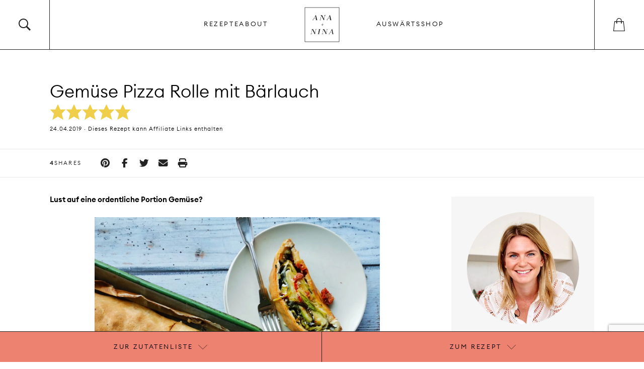

--- FILE ---
content_type: text/html; charset=utf-8
request_url: https://www.google.com/recaptcha/api2/anchor?ar=1&k=6LcEyQcqAAAAAPdaMWBjLhvWKJ7CWDebHyozIU_Q&co=aHR0cHM6Ly93d3cuYW5hdW5kbmluYS5jaDo0NDM.&hl=en&v=PoyoqOPhxBO7pBk68S4YbpHZ&size=invisible&anchor-ms=20000&execute-ms=30000&cb=wgz8cvs7ypo9
body_size: 48741
content:
<!DOCTYPE HTML><html dir="ltr" lang="en"><head><meta http-equiv="Content-Type" content="text/html; charset=UTF-8">
<meta http-equiv="X-UA-Compatible" content="IE=edge">
<title>reCAPTCHA</title>
<style type="text/css">
/* cyrillic-ext */
@font-face {
  font-family: 'Roboto';
  font-style: normal;
  font-weight: 400;
  font-stretch: 100%;
  src: url(//fonts.gstatic.com/s/roboto/v48/KFO7CnqEu92Fr1ME7kSn66aGLdTylUAMa3GUBHMdazTgWw.woff2) format('woff2');
  unicode-range: U+0460-052F, U+1C80-1C8A, U+20B4, U+2DE0-2DFF, U+A640-A69F, U+FE2E-FE2F;
}
/* cyrillic */
@font-face {
  font-family: 'Roboto';
  font-style: normal;
  font-weight: 400;
  font-stretch: 100%;
  src: url(//fonts.gstatic.com/s/roboto/v48/KFO7CnqEu92Fr1ME7kSn66aGLdTylUAMa3iUBHMdazTgWw.woff2) format('woff2');
  unicode-range: U+0301, U+0400-045F, U+0490-0491, U+04B0-04B1, U+2116;
}
/* greek-ext */
@font-face {
  font-family: 'Roboto';
  font-style: normal;
  font-weight: 400;
  font-stretch: 100%;
  src: url(//fonts.gstatic.com/s/roboto/v48/KFO7CnqEu92Fr1ME7kSn66aGLdTylUAMa3CUBHMdazTgWw.woff2) format('woff2');
  unicode-range: U+1F00-1FFF;
}
/* greek */
@font-face {
  font-family: 'Roboto';
  font-style: normal;
  font-weight: 400;
  font-stretch: 100%;
  src: url(//fonts.gstatic.com/s/roboto/v48/KFO7CnqEu92Fr1ME7kSn66aGLdTylUAMa3-UBHMdazTgWw.woff2) format('woff2');
  unicode-range: U+0370-0377, U+037A-037F, U+0384-038A, U+038C, U+038E-03A1, U+03A3-03FF;
}
/* math */
@font-face {
  font-family: 'Roboto';
  font-style: normal;
  font-weight: 400;
  font-stretch: 100%;
  src: url(//fonts.gstatic.com/s/roboto/v48/KFO7CnqEu92Fr1ME7kSn66aGLdTylUAMawCUBHMdazTgWw.woff2) format('woff2');
  unicode-range: U+0302-0303, U+0305, U+0307-0308, U+0310, U+0312, U+0315, U+031A, U+0326-0327, U+032C, U+032F-0330, U+0332-0333, U+0338, U+033A, U+0346, U+034D, U+0391-03A1, U+03A3-03A9, U+03B1-03C9, U+03D1, U+03D5-03D6, U+03F0-03F1, U+03F4-03F5, U+2016-2017, U+2034-2038, U+203C, U+2040, U+2043, U+2047, U+2050, U+2057, U+205F, U+2070-2071, U+2074-208E, U+2090-209C, U+20D0-20DC, U+20E1, U+20E5-20EF, U+2100-2112, U+2114-2115, U+2117-2121, U+2123-214F, U+2190, U+2192, U+2194-21AE, U+21B0-21E5, U+21F1-21F2, U+21F4-2211, U+2213-2214, U+2216-22FF, U+2308-230B, U+2310, U+2319, U+231C-2321, U+2336-237A, U+237C, U+2395, U+239B-23B7, U+23D0, U+23DC-23E1, U+2474-2475, U+25AF, U+25B3, U+25B7, U+25BD, U+25C1, U+25CA, U+25CC, U+25FB, U+266D-266F, U+27C0-27FF, U+2900-2AFF, U+2B0E-2B11, U+2B30-2B4C, U+2BFE, U+3030, U+FF5B, U+FF5D, U+1D400-1D7FF, U+1EE00-1EEFF;
}
/* symbols */
@font-face {
  font-family: 'Roboto';
  font-style: normal;
  font-weight: 400;
  font-stretch: 100%;
  src: url(//fonts.gstatic.com/s/roboto/v48/KFO7CnqEu92Fr1ME7kSn66aGLdTylUAMaxKUBHMdazTgWw.woff2) format('woff2');
  unicode-range: U+0001-000C, U+000E-001F, U+007F-009F, U+20DD-20E0, U+20E2-20E4, U+2150-218F, U+2190, U+2192, U+2194-2199, U+21AF, U+21E6-21F0, U+21F3, U+2218-2219, U+2299, U+22C4-22C6, U+2300-243F, U+2440-244A, U+2460-24FF, U+25A0-27BF, U+2800-28FF, U+2921-2922, U+2981, U+29BF, U+29EB, U+2B00-2BFF, U+4DC0-4DFF, U+FFF9-FFFB, U+10140-1018E, U+10190-1019C, U+101A0, U+101D0-101FD, U+102E0-102FB, U+10E60-10E7E, U+1D2C0-1D2D3, U+1D2E0-1D37F, U+1F000-1F0FF, U+1F100-1F1AD, U+1F1E6-1F1FF, U+1F30D-1F30F, U+1F315, U+1F31C, U+1F31E, U+1F320-1F32C, U+1F336, U+1F378, U+1F37D, U+1F382, U+1F393-1F39F, U+1F3A7-1F3A8, U+1F3AC-1F3AF, U+1F3C2, U+1F3C4-1F3C6, U+1F3CA-1F3CE, U+1F3D4-1F3E0, U+1F3ED, U+1F3F1-1F3F3, U+1F3F5-1F3F7, U+1F408, U+1F415, U+1F41F, U+1F426, U+1F43F, U+1F441-1F442, U+1F444, U+1F446-1F449, U+1F44C-1F44E, U+1F453, U+1F46A, U+1F47D, U+1F4A3, U+1F4B0, U+1F4B3, U+1F4B9, U+1F4BB, U+1F4BF, U+1F4C8-1F4CB, U+1F4D6, U+1F4DA, U+1F4DF, U+1F4E3-1F4E6, U+1F4EA-1F4ED, U+1F4F7, U+1F4F9-1F4FB, U+1F4FD-1F4FE, U+1F503, U+1F507-1F50B, U+1F50D, U+1F512-1F513, U+1F53E-1F54A, U+1F54F-1F5FA, U+1F610, U+1F650-1F67F, U+1F687, U+1F68D, U+1F691, U+1F694, U+1F698, U+1F6AD, U+1F6B2, U+1F6B9-1F6BA, U+1F6BC, U+1F6C6-1F6CF, U+1F6D3-1F6D7, U+1F6E0-1F6EA, U+1F6F0-1F6F3, U+1F6F7-1F6FC, U+1F700-1F7FF, U+1F800-1F80B, U+1F810-1F847, U+1F850-1F859, U+1F860-1F887, U+1F890-1F8AD, U+1F8B0-1F8BB, U+1F8C0-1F8C1, U+1F900-1F90B, U+1F93B, U+1F946, U+1F984, U+1F996, U+1F9E9, U+1FA00-1FA6F, U+1FA70-1FA7C, U+1FA80-1FA89, U+1FA8F-1FAC6, U+1FACE-1FADC, U+1FADF-1FAE9, U+1FAF0-1FAF8, U+1FB00-1FBFF;
}
/* vietnamese */
@font-face {
  font-family: 'Roboto';
  font-style: normal;
  font-weight: 400;
  font-stretch: 100%;
  src: url(//fonts.gstatic.com/s/roboto/v48/KFO7CnqEu92Fr1ME7kSn66aGLdTylUAMa3OUBHMdazTgWw.woff2) format('woff2');
  unicode-range: U+0102-0103, U+0110-0111, U+0128-0129, U+0168-0169, U+01A0-01A1, U+01AF-01B0, U+0300-0301, U+0303-0304, U+0308-0309, U+0323, U+0329, U+1EA0-1EF9, U+20AB;
}
/* latin-ext */
@font-face {
  font-family: 'Roboto';
  font-style: normal;
  font-weight: 400;
  font-stretch: 100%;
  src: url(//fonts.gstatic.com/s/roboto/v48/KFO7CnqEu92Fr1ME7kSn66aGLdTylUAMa3KUBHMdazTgWw.woff2) format('woff2');
  unicode-range: U+0100-02BA, U+02BD-02C5, U+02C7-02CC, U+02CE-02D7, U+02DD-02FF, U+0304, U+0308, U+0329, U+1D00-1DBF, U+1E00-1E9F, U+1EF2-1EFF, U+2020, U+20A0-20AB, U+20AD-20C0, U+2113, U+2C60-2C7F, U+A720-A7FF;
}
/* latin */
@font-face {
  font-family: 'Roboto';
  font-style: normal;
  font-weight: 400;
  font-stretch: 100%;
  src: url(//fonts.gstatic.com/s/roboto/v48/KFO7CnqEu92Fr1ME7kSn66aGLdTylUAMa3yUBHMdazQ.woff2) format('woff2');
  unicode-range: U+0000-00FF, U+0131, U+0152-0153, U+02BB-02BC, U+02C6, U+02DA, U+02DC, U+0304, U+0308, U+0329, U+2000-206F, U+20AC, U+2122, U+2191, U+2193, U+2212, U+2215, U+FEFF, U+FFFD;
}
/* cyrillic-ext */
@font-face {
  font-family: 'Roboto';
  font-style: normal;
  font-weight: 500;
  font-stretch: 100%;
  src: url(//fonts.gstatic.com/s/roboto/v48/KFO7CnqEu92Fr1ME7kSn66aGLdTylUAMa3GUBHMdazTgWw.woff2) format('woff2');
  unicode-range: U+0460-052F, U+1C80-1C8A, U+20B4, U+2DE0-2DFF, U+A640-A69F, U+FE2E-FE2F;
}
/* cyrillic */
@font-face {
  font-family: 'Roboto';
  font-style: normal;
  font-weight: 500;
  font-stretch: 100%;
  src: url(//fonts.gstatic.com/s/roboto/v48/KFO7CnqEu92Fr1ME7kSn66aGLdTylUAMa3iUBHMdazTgWw.woff2) format('woff2');
  unicode-range: U+0301, U+0400-045F, U+0490-0491, U+04B0-04B1, U+2116;
}
/* greek-ext */
@font-face {
  font-family: 'Roboto';
  font-style: normal;
  font-weight: 500;
  font-stretch: 100%;
  src: url(//fonts.gstatic.com/s/roboto/v48/KFO7CnqEu92Fr1ME7kSn66aGLdTylUAMa3CUBHMdazTgWw.woff2) format('woff2');
  unicode-range: U+1F00-1FFF;
}
/* greek */
@font-face {
  font-family: 'Roboto';
  font-style: normal;
  font-weight: 500;
  font-stretch: 100%;
  src: url(//fonts.gstatic.com/s/roboto/v48/KFO7CnqEu92Fr1ME7kSn66aGLdTylUAMa3-UBHMdazTgWw.woff2) format('woff2');
  unicode-range: U+0370-0377, U+037A-037F, U+0384-038A, U+038C, U+038E-03A1, U+03A3-03FF;
}
/* math */
@font-face {
  font-family: 'Roboto';
  font-style: normal;
  font-weight: 500;
  font-stretch: 100%;
  src: url(//fonts.gstatic.com/s/roboto/v48/KFO7CnqEu92Fr1ME7kSn66aGLdTylUAMawCUBHMdazTgWw.woff2) format('woff2');
  unicode-range: U+0302-0303, U+0305, U+0307-0308, U+0310, U+0312, U+0315, U+031A, U+0326-0327, U+032C, U+032F-0330, U+0332-0333, U+0338, U+033A, U+0346, U+034D, U+0391-03A1, U+03A3-03A9, U+03B1-03C9, U+03D1, U+03D5-03D6, U+03F0-03F1, U+03F4-03F5, U+2016-2017, U+2034-2038, U+203C, U+2040, U+2043, U+2047, U+2050, U+2057, U+205F, U+2070-2071, U+2074-208E, U+2090-209C, U+20D0-20DC, U+20E1, U+20E5-20EF, U+2100-2112, U+2114-2115, U+2117-2121, U+2123-214F, U+2190, U+2192, U+2194-21AE, U+21B0-21E5, U+21F1-21F2, U+21F4-2211, U+2213-2214, U+2216-22FF, U+2308-230B, U+2310, U+2319, U+231C-2321, U+2336-237A, U+237C, U+2395, U+239B-23B7, U+23D0, U+23DC-23E1, U+2474-2475, U+25AF, U+25B3, U+25B7, U+25BD, U+25C1, U+25CA, U+25CC, U+25FB, U+266D-266F, U+27C0-27FF, U+2900-2AFF, U+2B0E-2B11, U+2B30-2B4C, U+2BFE, U+3030, U+FF5B, U+FF5D, U+1D400-1D7FF, U+1EE00-1EEFF;
}
/* symbols */
@font-face {
  font-family: 'Roboto';
  font-style: normal;
  font-weight: 500;
  font-stretch: 100%;
  src: url(//fonts.gstatic.com/s/roboto/v48/KFO7CnqEu92Fr1ME7kSn66aGLdTylUAMaxKUBHMdazTgWw.woff2) format('woff2');
  unicode-range: U+0001-000C, U+000E-001F, U+007F-009F, U+20DD-20E0, U+20E2-20E4, U+2150-218F, U+2190, U+2192, U+2194-2199, U+21AF, U+21E6-21F0, U+21F3, U+2218-2219, U+2299, U+22C4-22C6, U+2300-243F, U+2440-244A, U+2460-24FF, U+25A0-27BF, U+2800-28FF, U+2921-2922, U+2981, U+29BF, U+29EB, U+2B00-2BFF, U+4DC0-4DFF, U+FFF9-FFFB, U+10140-1018E, U+10190-1019C, U+101A0, U+101D0-101FD, U+102E0-102FB, U+10E60-10E7E, U+1D2C0-1D2D3, U+1D2E0-1D37F, U+1F000-1F0FF, U+1F100-1F1AD, U+1F1E6-1F1FF, U+1F30D-1F30F, U+1F315, U+1F31C, U+1F31E, U+1F320-1F32C, U+1F336, U+1F378, U+1F37D, U+1F382, U+1F393-1F39F, U+1F3A7-1F3A8, U+1F3AC-1F3AF, U+1F3C2, U+1F3C4-1F3C6, U+1F3CA-1F3CE, U+1F3D4-1F3E0, U+1F3ED, U+1F3F1-1F3F3, U+1F3F5-1F3F7, U+1F408, U+1F415, U+1F41F, U+1F426, U+1F43F, U+1F441-1F442, U+1F444, U+1F446-1F449, U+1F44C-1F44E, U+1F453, U+1F46A, U+1F47D, U+1F4A3, U+1F4B0, U+1F4B3, U+1F4B9, U+1F4BB, U+1F4BF, U+1F4C8-1F4CB, U+1F4D6, U+1F4DA, U+1F4DF, U+1F4E3-1F4E6, U+1F4EA-1F4ED, U+1F4F7, U+1F4F9-1F4FB, U+1F4FD-1F4FE, U+1F503, U+1F507-1F50B, U+1F50D, U+1F512-1F513, U+1F53E-1F54A, U+1F54F-1F5FA, U+1F610, U+1F650-1F67F, U+1F687, U+1F68D, U+1F691, U+1F694, U+1F698, U+1F6AD, U+1F6B2, U+1F6B9-1F6BA, U+1F6BC, U+1F6C6-1F6CF, U+1F6D3-1F6D7, U+1F6E0-1F6EA, U+1F6F0-1F6F3, U+1F6F7-1F6FC, U+1F700-1F7FF, U+1F800-1F80B, U+1F810-1F847, U+1F850-1F859, U+1F860-1F887, U+1F890-1F8AD, U+1F8B0-1F8BB, U+1F8C0-1F8C1, U+1F900-1F90B, U+1F93B, U+1F946, U+1F984, U+1F996, U+1F9E9, U+1FA00-1FA6F, U+1FA70-1FA7C, U+1FA80-1FA89, U+1FA8F-1FAC6, U+1FACE-1FADC, U+1FADF-1FAE9, U+1FAF0-1FAF8, U+1FB00-1FBFF;
}
/* vietnamese */
@font-face {
  font-family: 'Roboto';
  font-style: normal;
  font-weight: 500;
  font-stretch: 100%;
  src: url(//fonts.gstatic.com/s/roboto/v48/KFO7CnqEu92Fr1ME7kSn66aGLdTylUAMa3OUBHMdazTgWw.woff2) format('woff2');
  unicode-range: U+0102-0103, U+0110-0111, U+0128-0129, U+0168-0169, U+01A0-01A1, U+01AF-01B0, U+0300-0301, U+0303-0304, U+0308-0309, U+0323, U+0329, U+1EA0-1EF9, U+20AB;
}
/* latin-ext */
@font-face {
  font-family: 'Roboto';
  font-style: normal;
  font-weight: 500;
  font-stretch: 100%;
  src: url(//fonts.gstatic.com/s/roboto/v48/KFO7CnqEu92Fr1ME7kSn66aGLdTylUAMa3KUBHMdazTgWw.woff2) format('woff2');
  unicode-range: U+0100-02BA, U+02BD-02C5, U+02C7-02CC, U+02CE-02D7, U+02DD-02FF, U+0304, U+0308, U+0329, U+1D00-1DBF, U+1E00-1E9F, U+1EF2-1EFF, U+2020, U+20A0-20AB, U+20AD-20C0, U+2113, U+2C60-2C7F, U+A720-A7FF;
}
/* latin */
@font-face {
  font-family: 'Roboto';
  font-style: normal;
  font-weight: 500;
  font-stretch: 100%;
  src: url(//fonts.gstatic.com/s/roboto/v48/KFO7CnqEu92Fr1ME7kSn66aGLdTylUAMa3yUBHMdazQ.woff2) format('woff2');
  unicode-range: U+0000-00FF, U+0131, U+0152-0153, U+02BB-02BC, U+02C6, U+02DA, U+02DC, U+0304, U+0308, U+0329, U+2000-206F, U+20AC, U+2122, U+2191, U+2193, U+2212, U+2215, U+FEFF, U+FFFD;
}
/* cyrillic-ext */
@font-face {
  font-family: 'Roboto';
  font-style: normal;
  font-weight: 900;
  font-stretch: 100%;
  src: url(//fonts.gstatic.com/s/roboto/v48/KFO7CnqEu92Fr1ME7kSn66aGLdTylUAMa3GUBHMdazTgWw.woff2) format('woff2');
  unicode-range: U+0460-052F, U+1C80-1C8A, U+20B4, U+2DE0-2DFF, U+A640-A69F, U+FE2E-FE2F;
}
/* cyrillic */
@font-face {
  font-family: 'Roboto';
  font-style: normal;
  font-weight: 900;
  font-stretch: 100%;
  src: url(//fonts.gstatic.com/s/roboto/v48/KFO7CnqEu92Fr1ME7kSn66aGLdTylUAMa3iUBHMdazTgWw.woff2) format('woff2');
  unicode-range: U+0301, U+0400-045F, U+0490-0491, U+04B0-04B1, U+2116;
}
/* greek-ext */
@font-face {
  font-family: 'Roboto';
  font-style: normal;
  font-weight: 900;
  font-stretch: 100%;
  src: url(//fonts.gstatic.com/s/roboto/v48/KFO7CnqEu92Fr1ME7kSn66aGLdTylUAMa3CUBHMdazTgWw.woff2) format('woff2');
  unicode-range: U+1F00-1FFF;
}
/* greek */
@font-face {
  font-family: 'Roboto';
  font-style: normal;
  font-weight: 900;
  font-stretch: 100%;
  src: url(//fonts.gstatic.com/s/roboto/v48/KFO7CnqEu92Fr1ME7kSn66aGLdTylUAMa3-UBHMdazTgWw.woff2) format('woff2');
  unicode-range: U+0370-0377, U+037A-037F, U+0384-038A, U+038C, U+038E-03A1, U+03A3-03FF;
}
/* math */
@font-face {
  font-family: 'Roboto';
  font-style: normal;
  font-weight: 900;
  font-stretch: 100%;
  src: url(//fonts.gstatic.com/s/roboto/v48/KFO7CnqEu92Fr1ME7kSn66aGLdTylUAMawCUBHMdazTgWw.woff2) format('woff2');
  unicode-range: U+0302-0303, U+0305, U+0307-0308, U+0310, U+0312, U+0315, U+031A, U+0326-0327, U+032C, U+032F-0330, U+0332-0333, U+0338, U+033A, U+0346, U+034D, U+0391-03A1, U+03A3-03A9, U+03B1-03C9, U+03D1, U+03D5-03D6, U+03F0-03F1, U+03F4-03F5, U+2016-2017, U+2034-2038, U+203C, U+2040, U+2043, U+2047, U+2050, U+2057, U+205F, U+2070-2071, U+2074-208E, U+2090-209C, U+20D0-20DC, U+20E1, U+20E5-20EF, U+2100-2112, U+2114-2115, U+2117-2121, U+2123-214F, U+2190, U+2192, U+2194-21AE, U+21B0-21E5, U+21F1-21F2, U+21F4-2211, U+2213-2214, U+2216-22FF, U+2308-230B, U+2310, U+2319, U+231C-2321, U+2336-237A, U+237C, U+2395, U+239B-23B7, U+23D0, U+23DC-23E1, U+2474-2475, U+25AF, U+25B3, U+25B7, U+25BD, U+25C1, U+25CA, U+25CC, U+25FB, U+266D-266F, U+27C0-27FF, U+2900-2AFF, U+2B0E-2B11, U+2B30-2B4C, U+2BFE, U+3030, U+FF5B, U+FF5D, U+1D400-1D7FF, U+1EE00-1EEFF;
}
/* symbols */
@font-face {
  font-family: 'Roboto';
  font-style: normal;
  font-weight: 900;
  font-stretch: 100%;
  src: url(//fonts.gstatic.com/s/roboto/v48/KFO7CnqEu92Fr1ME7kSn66aGLdTylUAMaxKUBHMdazTgWw.woff2) format('woff2');
  unicode-range: U+0001-000C, U+000E-001F, U+007F-009F, U+20DD-20E0, U+20E2-20E4, U+2150-218F, U+2190, U+2192, U+2194-2199, U+21AF, U+21E6-21F0, U+21F3, U+2218-2219, U+2299, U+22C4-22C6, U+2300-243F, U+2440-244A, U+2460-24FF, U+25A0-27BF, U+2800-28FF, U+2921-2922, U+2981, U+29BF, U+29EB, U+2B00-2BFF, U+4DC0-4DFF, U+FFF9-FFFB, U+10140-1018E, U+10190-1019C, U+101A0, U+101D0-101FD, U+102E0-102FB, U+10E60-10E7E, U+1D2C0-1D2D3, U+1D2E0-1D37F, U+1F000-1F0FF, U+1F100-1F1AD, U+1F1E6-1F1FF, U+1F30D-1F30F, U+1F315, U+1F31C, U+1F31E, U+1F320-1F32C, U+1F336, U+1F378, U+1F37D, U+1F382, U+1F393-1F39F, U+1F3A7-1F3A8, U+1F3AC-1F3AF, U+1F3C2, U+1F3C4-1F3C6, U+1F3CA-1F3CE, U+1F3D4-1F3E0, U+1F3ED, U+1F3F1-1F3F3, U+1F3F5-1F3F7, U+1F408, U+1F415, U+1F41F, U+1F426, U+1F43F, U+1F441-1F442, U+1F444, U+1F446-1F449, U+1F44C-1F44E, U+1F453, U+1F46A, U+1F47D, U+1F4A3, U+1F4B0, U+1F4B3, U+1F4B9, U+1F4BB, U+1F4BF, U+1F4C8-1F4CB, U+1F4D6, U+1F4DA, U+1F4DF, U+1F4E3-1F4E6, U+1F4EA-1F4ED, U+1F4F7, U+1F4F9-1F4FB, U+1F4FD-1F4FE, U+1F503, U+1F507-1F50B, U+1F50D, U+1F512-1F513, U+1F53E-1F54A, U+1F54F-1F5FA, U+1F610, U+1F650-1F67F, U+1F687, U+1F68D, U+1F691, U+1F694, U+1F698, U+1F6AD, U+1F6B2, U+1F6B9-1F6BA, U+1F6BC, U+1F6C6-1F6CF, U+1F6D3-1F6D7, U+1F6E0-1F6EA, U+1F6F0-1F6F3, U+1F6F7-1F6FC, U+1F700-1F7FF, U+1F800-1F80B, U+1F810-1F847, U+1F850-1F859, U+1F860-1F887, U+1F890-1F8AD, U+1F8B0-1F8BB, U+1F8C0-1F8C1, U+1F900-1F90B, U+1F93B, U+1F946, U+1F984, U+1F996, U+1F9E9, U+1FA00-1FA6F, U+1FA70-1FA7C, U+1FA80-1FA89, U+1FA8F-1FAC6, U+1FACE-1FADC, U+1FADF-1FAE9, U+1FAF0-1FAF8, U+1FB00-1FBFF;
}
/* vietnamese */
@font-face {
  font-family: 'Roboto';
  font-style: normal;
  font-weight: 900;
  font-stretch: 100%;
  src: url(//fonts.gstatic.com/s/roboto/v48/KFO7CnqEu92Fr1ME7kSn66aGLdTylUAMa3OUBHMdazTgWw.woff2) format('woff2');
  unicode-range: U+0102-0103, U+0110-0111, U+0128-0129, U+0168-0169, U+01A0-01A1, U+01AF-01B0, U+0300-0301, U+0303-0304, U+0308-0309, U+0323, U+0329, U+1EA0-1EF9, U+20AB;
}
/* latin-ext */
@font-face {
  font-family: 'Roboto';
  font-style: normal;
  font-weight: 900;
  font-stretch: 100%;
  src: url(//fonts.gstatic.com/s/roboto/v48/KFO7CnqEu92Fr1ME7kSn66aGLdTylUAMa3KUBHMdazTgWw.woff2) format('woff2');
  unicode-range: U+0100-02BA, U+02BD-02C5, U+02C7-02CC, U+02CE-02D7, U+02DD-02FF, U+0304, U+0308, U+0329, U+1D00-1DBF, U+1E00-1E9F, U+1EF2-1EFF, U+2020, U+20A0-20AB, U+20AD-20C0, U+2113, U+2C60-2C7F, U+A720-A7FF;
}
/* latin */
@font-face {
  font-family: 'Roboto';
  font-style: normal;
  font-weight: 900;
  font-stretch: 100%;
  src: url(//fonts.gstatic.com/s/roboto/v48/KFO7CnqEu92Fr1ME7kSn66aGLdTylUAMa3yUBHMdazQ.woff2) format('woff2');
  unicode-range: U+0000-00FF, U+0131, U+0152-0153, U+02BB-02BC, U+02C6, U+02DA, U+02DC, U+0304, U+0308, U+0329, U+2000-206F, U+20AC, U+2122, U+2191, U+2193, U+2212, U+2215, U+FEFF, U+FFFD;
}

</style>
<link rel="stylesheet" type="text/css" href="https://www.gstatic.com/recaptcha/releases/PoyoqOPhxBO7pBk68S4YbpHZ/styles__ltr.css">
<script nonce="l2jwGpD-9eoBvsDF_SqinA" type="text/javascript">window['__recaptcha_api'] = 'https://www.google.com/recaptcha/api2/';</script>
<script type="text/javascript" src="https://www.gstatic.com/recaptcha/releases/PoyoqOPhxBO7pBk68S4YbpHZ/recaptcha__en.js" nonce="l2jwGpD-9eoBvsDF_SqinA">
      
    </script></head>
<body><div id="rc-anchor-alert" class="rc-anchor-alert"></div>
<input type="hidden" id="recaptcha-token" value="[base64]">
<script type="text/javascript" nonce="l2jwGpD-9eoBvsDF_SqinA">
      recaptcha.anchor.Main.init("[\x22ainput\x22,[\x22bgdata\x22,\x22\x22,\[base64]/[base64]/[base64]/[base64]/[base64]/UltsKytdPUU6KEU8MjA0OD9SW2wrK109RT4+NnwxOTI6KChFJjY0NTEyKT09NTUyOTYmJk0rMTxjLmxlbmd0aCYmKGMuY2hhckNvZGVBdChNKzEpJjY0NTEyKT09NTYzMjA/[base64]/[base64]/[base64]/[base64]/[base64]/[base64]/[base64]\x22,\[base64]\\u003d\x22,\x22GsKQw7hTw4nCu8OAwq1AA8OzwqEHC8K4wqrDosK4w7bCpg97woDCpjs8G8KJCsK/WcKqw4Fowqwvw6B/VFfCnsOsE33CgMKSMF16w7zDkjw5eDTCiMOww44dwroXARR/UsOKwqjDmEHDusOcZsKwYsKGC8Oacm7CrMONw7XDqSIRw5bDv8KJwrnDnSxTwo7Ci8K/wrR+w4x7w63DnW0EK2TCh8OVSMOxw4ZDw5HDsQ3Csl8nw5Juw47CogfDnCRyH8O4E0PDi8KODwDDuxgyEMK/[base64]/CnMKzMgRWBk/Dn0DCh8KowqjDlykrw4QEw5fDiifDgMKew7HCmWBkw7JEw58PSMKIwrXDvDnDimM6W0d+wrHChTrDgiXCvjdpwqHCnALCrUsCw50/[base64]/w59RwrLDgsOzwq8ww5XCs8KPw53CtSLDsUdUUsO/[base64]/Ci2PDu8OPFVFVwr/CtUMGKMKjacO/wrjCtMOvw7TDnHfCssKVZX4yw6DDhEnCql3DjmjDu8KZwok1woTCucOTwr1ZWBxTCsOAZFcHwofCgRF5YDFhSMOnScOuwp/DhQYtwpHDjgJ6w6rDvsO3wptVwprCtnTCi0nCjMK3QcKvAcOPw7oZwrxrwqXCu8Ope1BTZyPChcKlw7RCw53CjgItw7FEMMKGwrDDo8KiAMK1wozDncK/w4Myw4ZqNG9LwpEVGR/Cl1zDucOtCF3Cv2LDsxNmJcOtwqDDh2APwoHCocKEP19Pw4PDsMOOXcKhMyHDqBPCjB4HwrNNbDnCq8O1w4Q3fE7DpSPDrsOwO03DqMOnIzBLIsKKGB9gwp3DtMO0HE4gw6NbFQwFw6EdKy/CjcKhwpc2NcO9w4jCgcOiBiLCn8Oiw43CvBrDvsOUwpk0w6cmFUbDg8KeCcO+cQzCtMKfC2rCv8OGwpkzRwAew7cOLWVPa8Oqw7x3wq/CiMOAw4ZqSCfCr0s4wqJuw4sww40Pw4gGw4rCv8OFw6YgUsKgNhjDpcKZwq5ewrfDgG/[base64]/Cg8OUcyY9wrJ3A2Edw6loE3DDtjvChTAywrE+wqgKwohCw4ovwpbDpz8pWsObw5bDnRkwwoPCvWPDjsKrU8K6w4/DgsKywqvDiMODw57DuxjDiXdAw7TCv293FMOrw6sowovChSLCoMKxR8KgwrjDlMOeDMKHwo1iOT7DhMOANyldI3EhElZeN0HDiMOZBChbw4Fsw64NNhs4woHDrMOFFFFMN8OQAWYfJgpPV8K/c8OWKsOVDMKRwpZYw6hlwptOwpY9w4oRRwIeRnF4woVJTxTCq8OMwrdAwojCtS/[base64]/DhcOaeE3CnsK8wp/Cr2FNHcK/[base64]/[base64]/[base64]/CkmjDjiTDkMOEwqQew6t4ZDYSwrfCjk3CocOqw7tuw5jDpMOtQsOow6hKwoxww6fDlG3DoMKQamXDjcOSw4fDrsOMR8KIw4NDwpw7R3QTMz15PH/DqX1iwqsCw6nDicKqw6/DlsOgIcOIwpgRZsKODMK2wobCsG4TJTTCu2bDgmjDiMKkwpPDosKhwo85w6YtZhTDniXClH7CgBvDncO7w7tKT8KUwp1cOsKtMsOXWcO9woDCuMOjw6RZwrAUw4PDrzgZw7INwqbDihVGcMOLXsO/wqfCjsO0WC1kw7TDnhYQcQ9HZSTDtsK0TMKHfS0yXMOQUsKHw7HDqsOaw5DDucKyaHPDmsO8X8OrwrnDncOje3fDukYuwojDj8KKRDLCpsOAwp7DllnDncOiMsOYCcOrc8KwwpnCnsOCCsO8wo5zw75FOcOgw4howps9OF5Jwqhfw4bCicOdwpFbw5/CnsOPwq8Cw67Dq0DCkcOzwpbDnTsObMOewqXDklZHwptNbcOMw74RKMKMUC1rw6QJRMKqOz48w5Abw4xGwrRxTT5iExnCucOYXwLCuCItw6LDu8KYw6/[base64]/w5TDuMO+KMOjLzk1wq00Q8KZwpJQOFJAw7TDgsObw4Q6EnzCrsOCRMOEwp/CocOSw6HDvBXDtcKaCDzCqUjCrGHCnhhKecK+wqvCvDPCvyQvQQjDuwE2w5HDgsOuIVscwpB8wrkNwpLDocO8w5wBwrQMwqzDi8KkOcORTMK6O8KBwp/Cq8KxwrYwV8KtbXx4wprCrcKMZQZOJWQ4b05Hw6vCgXsFNj4uTEnDtDbDky3CtEEQwrfCvD4Ow5TCrRTCnsOCwqUlUA95NsK1JFvDm8OpwpcvSg3CqlAIw6fDksKFecOONSbDtw0Pw55HwpYIFMOPHcO3w57ClMOVwrt8QSBfdmPDjR/DqgDDpcO/wocGT8Knwp3DuyxoNiDCrx3DtcKywqLCpSsBwrfDhcOcNsKDc00Iw6LDkz4vw70xRsO6wo/Ds2rCncKVw4BZNMOSwpLCqDrDnHHDtsKGFAJfwrErF0JAfcK+wr0cHCTCh8KWwoonw4bDoMKsKxkywrh9w5nDmMKTaiwDXcKhBWV8wos6wrbDmHMrKMKJw6I2AmFFWylCOHUzw6gxeMO+McOwcBPCs8O+TVjDnnfCiMKTfMOwLXILfcO6w5V/Y8OXXRDDhsOXEsK9w4VMwp9sHl/DksOCVMKwbV3CosOww4UowpACw4nCrsK8w4NCYB4ueMKVwrREJcOpwo9LwotWwpRvOMKlXEvCi8OfL8KWUcO9J0LCrMODwoHDjcOwQElYw7HDsj4mOw/CnArDrSQaw4rDuijCii0LcH3DjEhnwp/ChsOTw5LDsQoKw7PDs8Oqw7jCiSVVEcOpwqFHwrU2LMOdC13CssOpEcKbCFbDicKTw4UTw5QefsK0wpPCm0Enw5PCq8OjFgjCkQEFw7FEw4bDlMO7w7omwp3Cg18Kw6UHw4cOX3XCq8O7FcOAEcOcEMKpWcKYLj5+RyZ+aW/[base64]/Dg3U0bcKfZw3CmDJNwpwCTijDh8OsccOJw5rCk3Iyw5jCqsKWKzHDi1IUw50wAMOadcKDRxdJAcKtw4DDkcO5EiY8RT4xwpPCugHCuWzCrMO0dxcMBsKqNcO0wo19AMOBw4HClHfDniPCohDCoR9WwrFRMUR+wqbCucKWRx/DocOew6vCv3ZTwrMNw6HDvyLChcKlIMKEwq7DtcK7w7vCkFPDk8ODwq53FXrDk8KGwoHDtANMwpZnAh3DoglSccOow6LDs1MNw6BLelrDg8KhLmliVScOw4/CtsKyfmbCsnJ7wo0dwqbCiMKHYcORKMKkw6IJw6NSO8OkwrLCq8KGWT/CvVLDqEM7wqnCmyVXFsK7FhN5JEsUwoTCucKzLGpRajTClMKqwqh1w6/CgMO/XcKJRMO6wpHCkF13MVHCsAQqw7BswoHDgMOZBRZ7wq7DgFFNw4TDssOQSsOYLsKgSicuw5LDpxvDjl/Cllste8Ksw6gLchUPw4JhaCvDvQYITcOSwqrCkyA0w73CuDbClMKYwq3DiCzDjsK6PsKTw5DDpyPDlcKJwpHCkUPCpD5fwpYkwrgVPgrCkMO/w6PDvMO2UcOBBTDCksOMQmANw55EbgjDkkXCvQkRVsOKVlrCqHLDosKEwp/CtsKkeSwTwqPDssOmwqwpw7g/w5XCuw3DvMKAw7B7w61Bw7NtwoRWFsKuU2jDvMOgwqDDlsOuNMKPw5zDn2sqXMOFdn3Di35jVcKlN8Okw7R4BnFywqNuwq/[base64]/Cu8OXBBPCiMKMSgk0w5HCq8KHwpFBTcKyw5cOw5suwohrJBg8MMKOwrZSw5/CoVXDlMOJGBLDoG7CjsOCwqITP0drMB/CgMOzA8KKOcKwTcObw6wdwrnDjsOLIsOKwpUYEsOKES7DiD0YwoPCsMORwposw7LCvsKqwpM3ecKmRcK/FMO+W8O2GgjDtBpaw6JkwoTDiSxdwp/[base64]/Ci8OYGsOXElN/wq7DhcONRMO4w4UgMsKcO1/[base64]/DucOjHVrDjETCuCIAw6nCiMKQGsOdwrs5w6FFwqDCsMO+ccOkLGzCk8Kyw5DDtB3ChXPDqsOow7E2BMOOZQkdRsKWDsKAXsOxLGAYMMKOwpYRFFrCqsKJQMOBw4oJwp84c1Nfw65CworDucKVXcKtwpw6w5/DvcO2wo/DtkoKRMK2wqXDlVbDmsOhw7suwos3wrbCnMOSw5TCtRB9w4hPwq1Xw4jCiBnDnmBmbH8KG8K1w746HsOYwq/[base64]/CocKiw6UzRcKdBMOowpTCu8OzV3lLwqrComnDmsKbDMOjwo/Cqz7ChzZTRcOYCz5zPMODw7Nnw4MBw4jCncO4NyRXwrLCgSXDiMKBbx9Sw7zCsSDCr8Ocwr7DuXrCvRZsFHfDrBIeNMK9wqDCixjDicOlGQTCrRFjDU9ScMKGWUXClMOqwpJ0wqQ+w7lIPsK3w6bDi8Kqwp/CqR/[base64]/DhcKkNEXCiT4fLgjCrRMSw5bDlcO4UwrDgCMnw4fDkcKJw63CjsKYZFdmQyM9L8K6wrtbGcO6DGdxw48Tw4TCiinDncOaw6sfeGJYw593w6Ftw5TDozzCmcOBw6A4wpcvw7XDlmJGG2vDni3CnGp6ID0eU8KKwoVpS8KLwoXCncKsHsOBwqXCksKrMhdbPx/DhcOvw5w+XwDCu2MQJAQkMMOSSADCqsKww7oyaRVlXSTDjsKjJsKGPcKRwrTDicO7JmTDmXPDujUsw6nCjsO6Xn/DuwYgZXjDuwUqw6UCPMOpCBvDlRzDmsK+XmU7NWHCkggiw7szWgQFwrlbwr04TlTDjcOcwrXCi1gCd8ONF8K0SsOjd14XU8KPM8KOw7oIw5zCqjFkchHDkBQwL8KCC2ZkZSAWBnEBHknColnClTfDj1sJwpAyw4JNQMKCMlwfKsKRw47DlsOjw6/DrCFVwq4bXcOtXMODVUjDmlhDwq5xEG3DuCrCtsOYw5/Cun9ZSCLDnTpfVMOMwrJVH2loB29QFT9vMirCp3DCisOxES/Dtx3DoUTCrBjDoyfDgz3CgzvDk8O0KMOFGFPDl8KYfhYGGgMBWCHChD5tayAINMKkw7fCvMKSTMO/P8OICsK5JDAZIixiw4rCtsKzOFplwo/DjlvCn8K9w4TDlEjDo1s1w4IawqwPcMOywpDDhU90wpPDhj3CjcKbGcOtw7oqSMKSTzRNKsKuwqBAwrPDnlXDusOuw57Dk8K3wpMZw4vCsGDDtMK3CcKlwpfCvcOawqPDsXTCjAA6LmnCnHYww7BLwqLCvhXDkMOiw4/CuRBcPcOewpDDo8KSLMOBwqMhw7nDvcOnw5rDqsO0w7TDg8OEbEYjYR4pw4lDEMOgIMKsUyhMfiYPw5rDk8Ojwqcgwr/Dtzc+woAYwr7DoibCiQxHwpTDhxPCs8K5WjF6TBvCucOsYcO4wqwYe8K7w7PCtyfDhsO0XcOtHmLDlQULw4jDpw/CkWEeacK7wofDiAPCsMOaHMKCU1IWQMOmw70yHyzCmgTCtHRqCcOlLsO4wr/DjAnDm8OiWBbDhSnCjEMXZcKjwprCmVbCuQXDl3bDmV/Cj2vCrQsxGQHCkMO+IMOkwo3Cg8K8aCAHwovChcOuwoIKfhs7CcKOwr1EJ8O0w7Zsw5XCicKnHCY5wpDCkBwqw6fDsWRJwr4pwppSbWrCi8O+w7nCrsKAdi/CpkLCicKTJMOXw5pkRzPDhFDDum08PcO8w6VSa8KROyTCtXDDkiVow5pNJRPDpcKjwpguwqDDrWHDiX9XGS9/EsOLYSRAw4J+LsKcw6NiwoFLeBMsw7oiw6/Dq8OkPcO8w4TCpS3DomU/TnXCsMOzEAUaw57CkTTDkcK/woIyFijDuMOeb3vCi8O0RUQ9bcOqQsOew44VGHDDu8Khw6jDtwXDs8OXbMKgN8KpfsO9IRkZTMOUwrLDvVd0wos4DAvCrjbDoG3Cv8OeA1cXwpzDlsKfw63CmsOsw6Yzw6lkwpoKw7ZSw709wo/Dj8OWw6law4U8Zi/CpsO1wrkEwq8awqZGe8KzJsKFw6vDicOXw5MYcQvDgsOtwoLCrF/CicOaw7vClsKNw4QpDMOTEcKzTMO5W8KIwp0zasOLWAZcw7/[base64]/CtwHCjsOIe8O7N8OVIRRHWsKrw5DCkcKiwolMf8KNwqpXKgRAZCXChMOWwo1lwr9oKcKWw6JGVH1eNB/DrBd0wpbCu8Kew4DDm2xew6clSxfCkcKiKnpsw7HCgsORUABhC2bDk8Ogw7Erwq/[base64]/DqBEHBVPCisKNwpTDp3IZwpfDmMOVwpIJwrXDksK+w6XCj8K6EW0rw6fDhwLDi1Abw7jCtMKFw5hsCcK3w4YPOMObwrdfAMKnwoXDtsKfbsKhRsKew6/DnhnDqsKFw6V0fMKOMMKZRMOuw4/CucOdK8OkQTLDgAN/w7h1wrjCu8OgO8OiQ8O7KMOPTGpCRlDChATCtsKzPxx4w7QXw7XDg2B9FSjDrQNyaMKYCsO/w5zCucOWw4jCtVfCvErDp3lIw6vCkDTCsMKrwovDsz/DlcKGw4F9w5xww6cgwrA6KnvCvRnDo1oyw57CgxBDCcOAwrcUw496IMKpw4nCvsOtLsKcwpjDuCPClBnCugLCnMKnJxklwr01ZVIcwpjDligDFC/CgcKYN8KnK0nDsMO0SMO2dMKWXlvCuBXCoMOgQXcZecO2R8KEwrDCtU/[base64]/DinsEwqp7wqZ4R8O0wrw5wqhzFAtGw4fCoAzDkngewr98UDXCq8OVQgYdwpUGW8OXasOKw5rDq8KPV3t4woc9w74nTcOpwpY0KsKRw6FfZsKhwrNae8OmwpkgQcKCP8OdDsK/LcKOf8OwBnLCisK6wr0Wwp3CvmPDl1PCnMKyw5I1P2xyHgLCosKXwpjDsDHDlcKiZsKzQiNda8OZwpZCIMKkwqA4UsOdwqNtbcOMOsOYw4AkM8K3OMK3wqbCi0Yvw54GUjrDolXCicOewpPDskZYCRTDssK9wrM/[base64]/[base64]/CrcOUKSlyw4XDosKMwrrDmgrDjUrDoSvCv8OLw6tBw6M8wrDDrDzCmj89wpZ0YD7Di8OoJDzDtsO2AhXCtcKXVsOFRE/DtsK+wrvDngohDMKnw63Cmz9qw5Fbw7bCkwQdw7dvbScqK8K5wr5dw4JkwqoeJWJ8w64YwqFEcUY8G8Orw6rChlFAw4ZbVBgUd0zDosKrwrFiZMOeL8O3BMO3HsKRwq/[base64]/W3vDnwBqwozDhnA5w43ClizCvgIGI1xhXMKNJh1rcnTDj1jDoMOQwoLCg8O2MW/CpBLCpQ8sQA/CtcOTw7low55fwrBuwq10az3CkXnDnsOWA8OSKcOtZD4kw4XDvVwhw7jChy/CiMO4ScOjQwfCt8OewrTDm8KTw6QUw4XDk8Ocw6LClG5+w6tvEVXDnMKnw5HCv8KYVRoGJAQxwrYhZsK8wo5DAsOMwrfDrsOcwrPDtsK2w5drw4/DucOWw4hEwplnwoTCpiANZ8KhTGlIwrzDosOuwppXw4d9w5jDpDBKYcKnGMOQHR09XXFpeVYnBCPClzXDhU7Cv8OTwrEDwrXDtsOZAzA/SXhEw5N2ecOowqLDqsO+wrNsfcKEw64eU8Oiwr0tJcOQB2zCo8KLfSHCtcO2LBskFsOew7lpdg8zIH7Cj8OGa2IzdRvCsU0Ow53CkwVOwqzCnj/DjiZdw6DDksO6Y0TCisOpZsKkw5dyacODwoB5w5NxwqzCp8OCw5sSbFfDhMOAMyhGwq/[base64]/w7wrFsOFwoY6wpVKw79ka8KRwrzCvcO3wq1SAcKKY8O5MRXDn8K4wo7DksKCw6DClHJYNcKSw6zDq3srw43CvMOWHcKxwrvCgcOTDC16w57Cq2A/w7nCvsOtYTMXDMO7bhLCoMOYwqrDkwJDPMK/J0PDk8KRWQYgZ8OYaXZNw7bCoTsBw4FNHH3DiMOrwpXDn8ONw57DlcOIXsO3w7/CmMK8TcOhw7/DgsKmwpnDh1kbMcO5w5PDpsKPw6F/GRQPM8Ozw6nDsEd6w7ZJwqPDr3V0wovDpU7CoMKkw7fDl8OJwr3Cl8Kjd8KQOMKlVcKZw6BUwpZqwrBzw73CiMKBw5ogY8KbYmnCpwbCiT/DssKBwrvCh2vCosKFaTZsUDvCuAnDoMOZKcKYT1fClcK/H3IFUcOYZgXCs8KdLcKGw4l/PD8tw7vDlMOywo7DuFttwozCrMKRaMOiJcOLByLDs2xyfy7Dq0PClS/DuQUVwrZaH8OMw653CcOpR8OpWcOcwoRkNm/DtsKUw5NNF8OewodZwrLCvBMsw6/DoixAQ1ZxNCjCrMKSw6p7wqPDiMOTw4F/w5rDiWcjw4VSbcKje8KueMKCwp7Ci8KrChjDlkgZwpoRwrcXwoFAw6ZcMsOyw6bCiTokLcOtAj3DhcKOK3bCqUZmf0TDmwXDoGzDlMK2woNkwqR2MVfDtSNJw7rCgcKAw4RkZsK2PyHDuT/[base64]/Dp3rCscOMw7g2JFoZwqAVw7/[base64]/Cq8Owwpptc8OqTFDCh2zDlsK+YA/[base64]/IXLDmy7Ci8O6w7bCicKUw5/Cl0TDgcOowr0DFcKhfcK/UWRVw5kHw59fTEEoWMOVQmTDonfCoMKqQy7CgmzDpj87TsO2wrfCmMKEw5Vdw4xMw6dKUsKzDcKAaMO9wpQmfsOAwr0JGlrCgMO5bcOIwrLCmcKdb8KKHGfCvUVZw4VtTzzCijA2GcKMwrrDqXzDky56KMO3QEPCgSvCnsOicMO+wqzCh1kANsOSEsKUwokPwp/[base64]/wqtXwpYhJibCksKdw4pEAljDoirDkGx1GMO3w4TDvTZ7w6PCi8OoAFBzw6/DtsOhR3HCnmIHw6d/e8KqWMKrw4vDtVbDscKswr3CpsK+wrhRQcONwp7ClDI3w4bCkMOCfTXClhU1BgfCjHXDn8O5w59sBznDjmLDlsOCwok/wprDtF7Doz4lwrvCuznCh8OuAl46OkDChX3Du8O4wrnCocKZY3XCjVXDjMO+D8OGw6LChDlEw7c7AMKkVxF8UcOow7ogwo/Dt3EAZ8KLHTRNw4bDs8O8wp7DicKywoXCgcKSw700PMOjwpFbwpDCg8KlOl8tw7DDhMKhwqXChcO4Y8Kzw7AeCnZiwoI7w7RPBkpFw70CJ8K1wrwQJDbDoEVSFH/DkcODw4rCncOJw55GbFrCmjLDqzvDpMOScifCjjHCkcKcw7l8wrPDusKMUMK1wpEfJFVJw5bDusOafD5efMOpf8OUeH/DiMOxw4JBPMOYMAggw4zCusO8b8OVw7bCmWPCgRgbVAopWnLDhcObw5TCrGo2WcOLDMO4w6/DqsOgDcO3w4ciP8OXw601wptAwprCrMK+EcKawpfDhcKpDcOEw43DnsOxw5fDqBHDlChnw6pEAMKpwqDCtMOWSMK/w4HCusOcJB8+w77DqcOUCMKqZsOQwokKRcOJBcKRwpNueMKEfB5UwoPDjsOnBTdVI8KWwprDijNRThfCucOUH8OKXXAWBWfDjsKvWQBAY1ouJcKleH/DnsOlXsK1asOAwrLCqMKYbXjCjkR1wrXDrMOGwrDCpcO2bifDklTDs8OqwpJGbi/Dm8Ogw4/DnsKpWcOXwoYEMlXDvGZlAD3Dv8OuKQDDiF7DmiZgwpt0B2TCqnZ2w7jDni1xw7bCsMO7wofCqDrCgcOSw6xMwqvCjsOjw609w4lswrHDmxLDhMOMP1YTZcKKFj06IsONwpPCvMOXw5bCi8Kww67DmcKSDj/DkcO9wqXDg8OsB20lw7RoFjMACMOjbcKbZcO1wrJPw6NAGhAVwpvDh0xRwr0sw6XCuzgwwr3Cp8OBw7vCjSFBSQJyKBDClMOqJgAAw4JeXsOPwpYDa8KUNsKewrHDkhnDlcO3w7rCkyJ/wqHDpyfCisOmb8K4woLDlyZ3w6o+QMOkw6YXM0/ClBZlccOYw4jDvsOsw5/DtRpawqtgLXDDr1LCv2bCg8KRRz9swqPDlMKhwr7Cu8KCw5HCqcOAJzDChcKQw7jDvEcaw6fCr1TDucOXVsKxwpfCjcKsRRHDsGbCp8K6CMKxwqLCpVdnw7/CvMOLwrl0BcKBPkDCssKaaFx7w5vCvDNufMOnwrVwYcKyw512wpkQw4kewpMeesK8w77CicKRwrLCgsO4BWvDlUvDvmTCnhNWwo7CuSYqeMKCw4BlbcK/MCA7Jy1MCMOlwpPDh8K4w5rChMKvS8OCMGIxKsKrZ3cwwpLDgcOPw7DCj8O3w6lbw79ALsOGwrrDkADDrXQAw6RNw7dkwo3CgmgsJEttwo17w6/CtMKadhUHdsOhw6AHG3FBw7V/w5oVClY4wp/Cp1DDtVMTSsKGYxDCtcOga098NHfCsMO/wo3CqCclfcOlw7zCkx9RJmbDvyzDiyF4wpdXaMOCw5HCicK/WhJTw7PDsC7ClkJSwqkNw6TCpV4gaDwMwpzCg8OrIcKoU2TClETDvMO7wpTCslgYQsKEaC/DvFvCqcKuwpZCWGzDrsKVfUdbCTrDisOjwqdow5HDg8Okw4zCqcOtwoHDujLCh21oB2Vhw6PCpsOiFzjCnMOiwpc4wrHDvMOpwrbCncOiwqvCtcOIwrvChcKCS8OLacKKw4/Ch2lVwq3CgG9qI8KPFzIiNMOUw6NBw4kUw4fDusOpHkR7wpEdaMOPwpEGw7vCr3DCp1fCg0ITwqbCrFBxw6JwO07CslPDmMOcPsOcZA0vfcKhScOaG3bDhTHCjcKIfiXDk8OEwpfCoiECZ8Ohc8OPw5ctfcOPw4zCqRI3w7nCmcOcJwvDsw/CmcKWw4vDizPDqGAKbMK5FgjDjHjCk8O0w5UbYMKHdTo5QcKVw4DCtjbDn8K+B8Odw5HDn8KqwqkDWh/CgEfDpSAhw6xxwrLDisKGw43CocKvw7DDiC51XsKaRERuRB7Duj4AwrDDoUnCgGLCh8OYwohzw4BCGMKFYsKAbMOyw7k2QiPCjcKzwo90G8OnWQbDqcKUwp7CpsO7XErCuCYYMMKmw6bCn2TCoWnDmTDCrMKBFsOvw5Vhe8Ojdw0CasOIw6nCqcOXw4Y1TX/Ci8Kxw6rCl1HCki3DqFZnMsK6eMKFwqvCtMKSw4PDhnbDm8OATcKKKxjDs8KGw5B/eU7Dpg7DtsKzaCV2w6Bjwrpfw41ywrPCo8KwccK0w4jDtMOQCDcdw7l5w50XNMKJASpOw41lwoPCq8KTWzgJB8O1wp/CkcOUwobCoBh9LsOoC8OaZyAxS3zCp1YBw5DDncO+wqLDhsKyw4vDgMOwwpkDwonCqDZowq0+NR1MWsKlw7fCgADCtwfCqnNQw6/CiMOhFGjCuyhHVEvCqm3CqEAMwqVAw4bCk8Kpw4TCrnHDhsK8wq/Ch8OSw5MRBMOgLcKlNTEga2cEZ8Omw41mwoIhwrQuw7xsw7dFwqN2w6rDjMOtXDQMwpMxUCDDv8OEKsKiw5bDrMOhAcOfSC/DmjTDkcKKZRrDg8KfwrHCq8KwRMOxScOHeMK2HwXDl8KyFBQpwo9GNMKOw4gRwobDvcKtDBB9wowZW8KoeMK2ATDDkG/DosKKLsObUMOUV8KASmRfw6omw5kAw5NZcMOtw5HCswfDvsO/w57CncKSwqjCkcOGw4HDqcO+w5XDuDEydSpZYsKCwo8VYSjDmT/Duw/Dg8KRCsO5w6wjYMK0OsKCVsKwU2RqMsOzIVAyHzLCmQPDlDFuIcOPw4vDtsOsw4YbDVTDrHImwojDtCPCnRp5wrPDlsKIPD7DmWvCjMKkLHHDvl/Cr8OjHsO7X8KWw73Cv8KGwpkVw7fCtsO1WHXCtyTCvVbDjm93w6fDsnYndisHJ8OHSsKdw7vDnsOeQMO5wp8EdsOVwp3DnMKuw6fDv8KkwpfCghTCrjPCkmtPPwvDnxvDiwrCiMKmN8KiRhESLynCvcOKHUjDrcOsw5HDsMO5HQE6wqTCjyDDr8KmwrRBw7AoLsK/IMK/cMKYFAXDu3vCmsOaO2xhw4Qzwod6wobDgncWbm8THsOywqtlSSHCj8KwQMK6F8K9w7ttw4rDggfCqkfCsyXDvsKXAcOXHlBhAyxCaMKRC8OeRcO9OzcQw4/[base64]/CqcOYZMOKwoNdajRFwpDCn2TCr8OsV1Zpw5bCmBgYQMKkKH1jESobbcORwqzDrcOTZcKBwpvDgD/DlgLCujEyw5DCsQHDphjDo8ObdVk6w7fDohrDmQHCj8KsTBdqU8Kdw4l6Jz/Dk8Kow7HCpcKabsOjwpo4Tis7QQrCgzvDmMOKN8KRSU7CmUBwL8Ktwrxow5R9wojDusODwo3ChMKBLcOXPR/DpcKfw43CrVpkwrUFecKow6RZY8O1LA7Dvn/ClBMqAsKQdnrDrMKQwrXCojXDpwHCiMKuRF9iwpTCg3/ChmDCryNYDsKaZcOzJ1rDv8Knwq3DosKHcAzChjUqLsOjLsOmwoVUw7PCm8OeEsK9w4/CojTDuCPDi2gDesK4UyAKw6/DhhoMc8Klw6XCg3HCrjkewqkpwqg1IxLCik7DhxLDhVbCiAHDhxXCh8KtwqlIw6B2w6DCoFsewr0EwrPCmUXChcK4wo3DvcOBcMKvwqVzLEdpwpnCkcObw4Ytw7nCmsKqMijDiA/Dq3nCpsO6WMOCw4pgw49Uwqcuwp0Fw54Tw4HDucKiLsOMwpLDgsK8ZMK0U8KGB8KZFMOiw5DColovw403wrYhwofDs1rDoHrCuxXDikfChBnCohooZE4lwovCuQ3DvMKADhQiA17DtsK2QgvDkxfDok/Ck8Klw4LDm8KRDlnClyI8wpwsw7BQwqxjw75oQ8KNB0R4Gw3DusKlw6diw7UtC8OSwpJsw5DDl1jCgMKGdsKYwrvCv8KzHMKkwpbCn8KIXsOMS8K+w5fDnsOkwpYyw4Ecw5vDuWlnwr/Cgw7DncKewr9Ww5fCq8ONT3rCh8OvCFLDpnTCvsOXCSzCk8Kzw57DsF4twot/w6YFbMKLEVl7WjcHw51cw6bDlF8sSMOTOMKlbsOTw4vDosOTQCTDmsO3M8KQHMK2wqM3w4Zyw7bCmMKhw6xMwqbDoMONwr1pwrfCsFDDo2Fdwp0WwoQEw6LCiHUHdsK/wqfCqcOzRlBQHcKNwrEkw5jCjyZnworDlMOMw6XCg8K9wobDvsKtEcKkwqRdwp8JwqB4w53CvjMIw6LCvQTDlmTCoBdbScKMwo9Nw7ImI8OkworDksK1X2LCogwjKjnDr8OCb8O9w4DDjjHCiGRJdMKhw6k9wq1/HhEUw4rDrcKRZ8OccsKxwqd3wrbDrD/[base64]/[base64]/KX7CvMK3w4FYSiI1GsO3wpPCuRfDtsO4OUzDpDJ8CDV7wrPCpk4Uwq0/QWfCncO8wpHCgk/Ch0PDryUew6DDusKBw4Ijw5o0YVTCj8KOw5/DqMOOZcOoAMOjwoBvw4oUbQXDgMKhwrzCkgg+SXHClsOEe8Krw7Z3wprCpx9lA8KJJMKNRRXCmWECE0LCvlLDosOYwoAdbsK4QcKjw4A6SMKpCcOYw4zDrlPCjsO1w6wLYsOgSjMTO8Orw7vDp8K/w5XChm5Nw6VjworChmgbLwN/[base64]/CgMKPUcOjwqzDvAjDrnsbeMKnwpfDksOCOsK6wqFTw5c4V3fCpMKMGQVECijCiVbDvsKvw5TCv8OPw4/[base64]/DpcONwonCssKtU8KAcQzDm30AwpQ4wrd/woXCjiPDt8O/fADDlkPDu8KbwqLDqgTDh3jCpsOuw79hNQ/DqmIRwq5aw51Rw7dhAsO+IQN4w7/Co8OfwrzDrn/ChArCvDrCjUbCt0dmY8KXXkBiG8OfwpPCiypmw6bCijPCtsOUAsK7cl3CiMKzwrvCiT7DhwM7w6rCvis0Z3VgwrBQSMOTG8KIw6nCgGvCgGvCrMK2a8K9FydXQBoAw4zDksKcw7DCjWNcASzDsAFiKsO9eltXRRfDr2DDvycQwoo/wo0jSMK9wr9nw6kRwqlGVMOlTEkRRhDCo3zDsS8VfwsgezLDu8Kzw78Zw6XDpcOtw61RwofCusKNMit0woDCuA3Dr1xwf8ObXsKywoDCisKiwofCnMOeXX/DqMO8UXfDiRl+f3cqwodUwoomw4PCh8KiwqfCncORwpQcUAzCrkwvw7bDtcKkXRtAw793w4Vbw5DCsMKAw4bDmcOQRWl6wrZvw7hbYyvDusO8w7Qtw7t+wpNTeD/DgsKfBhIMCBzCp8KfFsOGwq7Ds8OYcMOnwpInIcK4wqkTwrnCj8OsV39kwo4jw4NzwoIUw6HDs8KFUMK2woV3ew3CmXYFw5U3XhwBwrgIw7rDr8K4wpXDjsKcw4ELwrV1KXXDpcKnwpjDsE3CusOzVcKCw73DhcKJfMK/L8OAVwHDrsK3S1TDmcKCHMOBcWLCqsO4ScKYw5VXf8KMw7fCsHhQwrY/axAcwoHDpXjDksOYwpPCnMKOCQdyw5zDjMOJwrnCkX3CtgF5wrFLZ8OKQMOwwrnCvMKqwqHCsHDCmsO7XcKVesK4w7vDrjhcY0coU8KIYcObCMKnwpHDmsKMwpEAw78ww7LCpwsdwr/DlUfDl1nCgVrCpEojw7PDpsKiBcKew4NFNAE5wrHCicOhC3XCp25Xwq8Aw6tzHMOOemoMTcKrEkPDvgM/wpIXwpHDusOVfcKbHsOYwq9ww6/CvsKXPMKueMOzEMKhLFk1wrzCosKCKR7CsEDDosKcb2UBMh4CGSfCrMKhPMOPw7tFTcKyw5wfCU/CkSLCo3vCsFnCqsOKfATDpsOIMcKbw74CZ8KfPVfCnMObMD0XCsK/JnFiwpduXMKZbgjDicOlw7fCvRVRBcKzXSojwrkow7HCi8KFK8KYR8OJw4gCwpfDksKxw7jDuGM5MMO1woJmwoTDq0MIwpvDiiDClsOcwoEcwrPDhRbDrBVZw4srUcKPw7fCqWPDq8K+wqjDncOcw60fIcODwot7M8KZUMKlasKhwr/DqAY4w4duSnkzITcxbRnDvcK7clvDqMOUOcOhw7jCj0HDjcKPW0x6C8OOHCM9EsKbOTnCj1wiEcK4wo7CkMK1DgvCtkfDk8KDwqDCosKpe8Knw5PCpQDCmcO7w6JiwroSOCbDuxsdwpVqwpNDAEBRwrvCisKyEMOFWk/Dt343wqPDh8OCw5rDrmkCw63DjcKTZ8ONLzJ2NxLDoWdReMKUwo/Dr1Y5N0QhVA3CjVPCrzUnwpE2KHHCrT7DoUxbB8Osw6LCunTDlMOZWE1Bw6JUTFlDw4HCkcO/wrsBw4cGw6YcwqPDsw8jU1HCjFIYYcKOAcKYwr7DoCTCpDfCpno6UcKuw79tIxXCr8OwwofCrDnCjsOMw6nDk1RyB3nDlx3DhsO1wot6w5DCjH5vwq3DokQnw57DnE0xNMKReMKlJsK4wrdUw7XDjsOePGLDui7DkjTCtH/Ds0DCh2nCuhPCqcKgH8KCGsK3EMKbeWXCpGJLwp7Dg3I0HnkRaizDimXDrDnChMKLRm5rwqV+wp4Gw5/DvsOxJl0aw5zCq8K9w7jDqMK3wrfDtcObQ0LCgRURE8Kxwr/CtlpawrAPNjbDtxs2w77DjsKDOB/Ch8KHOsOuwp7Dk0oQK8Kdwq/[base64]/[base64]/CrVfDksKbw7VtOjs3wpY+w7weSyPCg8O8w7E2w4dcKxrDhcKbZcKnZGF6wqVFaBDCrcOHwrXCvcOKSC7DgiLCjMKqUsK/[base64]/DnCcswqXDkcOWwqjCicOVHHLDogjDog3DrUZVPsO/BRImwqDCsMOnFcKfOVwMRcKJw7kIw5zDp8KadsKyUWLDjFfCj8KeM8OqLcKCw4ccw5DDiy8GasKMw7ALwqVXwpBDw7IIw6kNwp/Dv8KpRVTDsU9iYX/ClF3Csg0zUX85w5Bxw4rDv8KHwoFoecOvBll0LsO7JsKbfMKbwq46wrpGQcOdIENCwpjCl8O3wpDDvzZ2QGLCjxdIJcKBWETCn0PDllPCpsK0SMKcw53CmcOzf8OfbljCqsO5wr0/w4QUe8O3wqfDlSfCucKLRSN2wowywp3CkEXDsAjDvRMSwr4OGzPCpcOvwpjCtMKPU8OQwpPCvSjDtDxzfybCixFuSWJ6w5vCtcKKLcO+w5gpw7LCnFXCgcOzOVrCjMOmwo/CgkYHw4phwr3CsmDDoMOtwr0nw7wVEQzDpDDCj8K+wq8DwofCn8K5wq/DlsKDAFtlwoDDihwyeXHCgMKbK8OUBMKwwpFyTsKfNMKzwrxXLlh5QyNYw5HCsXfClXJfL8KgTjLDkMKIBRfCi8KjNsOtw6hiIEPCojZNanzDrGpwwq1awq/[base64]/DgTowWcOCI1zClsOiw74TwrRnwqPDlidpw6bDhsOpw5rCrTV0wqvClMKCHkxjw5zDocKfUcKAwr5qfE5iw5wiwqLCiSsEwozDmndceB/Dpi7ChQfDksKKBsOpwrgIbADCpRfDtUXCpC7Duh8WwrVQwoZpw7fCjQTDiAPDqsOxbVnDkUbDp8KYfMOfEgIJDUrDsyoSwo/CjsKSw5zCvMOYwqnDgzPCikbDplDDoWTDh8KGesOBwpIWwr9PT01Nw7fCsHtJw4o8JGM/[base64]/Ct8KPwq52D8KSwp9ATcKew6JFw41TKz0awo3ClcKzwpjDosO8IMOww5Ebwr/Dh8Oow7NPwooGwqTDiX4QSzrDo8KbecKPw5VHRMOxfsK3Rh3DgcO1FGECw5jCmcKDYcO+MnnDnkzCncKZYMOkBcKPVsKxwqNTw4zCkm0rw6VkXcOyw6/CmMOXZiphw5fCjMOoL8KgWUNkwpFsSMKawqRxAcKtOcOFwr8fw7/Ch38YOMOtI8O5BF3Dt8KPecKJwrnDsSwrCSxfGn04GAY8w7vDjgZ/a8KXw5jDlMOIw6jDp8OWa8O7wqzDnsOrw4LDnVB5UcOXWAfCj8Ozw6AIw77DkMKyPMKKTUPDnRPCsjFtw6/Cq8OCw7xHG0g5MsOvHX7CkMOmwofDlntnecOnU3nDpi5nw6nChcOHXEHDnWAFw6HCnBnCkRdWPhDChxI2Og4NN8K6w4fDtR/DrsK9V04XwqJswrrCuEwBAsOdDgPDonUQw6jCqAtAQsOLwoHCqSBSeCbCtsKdZg4JfFnCsVlSw7d7w6kcRHd+wrofKMOKTcKxGhlBU2FzwpXDmcKwSW/[base64]/CvsKcwoVBw43DkH/Cq3jDkjYxWcK/EwENAsKOHMOuwrvDu8KYa2R4w6LDq8K3wrxZw4HDh8KPY0HCo8KgQAnCm2cVw6MpR8KtP2Zaw7YswrkYwrHDvh/CpyNIw47DmcOow44ZUMOpwoPDuMKnw6XDsmfDsnx1CRvCusK6bQYpwotAwrJYwrfDhSVCHMOMbScGYwLCjsKzwpzDijZmwrUkDUYCDmd5w7VVVSkkwrILw68uUkFkwp/DrcO/w6/CmsOdw5ZzUsKqw7jCg8KjG0DDrGPCusKXOcOSd8KWw7HDg8KKAAp5R3nCrnkhP8OxccKlSW59fHAcwpZ/wrrChcKaTTg8HcKFw7fDtsOqNsOSwqHDrsK1RmzCmU9bw5gqDA1qw4ZrwqHDqcK/[base64]/Du8OPw4gRw6PCnl3CqsO7JMKQHcKUwrvDn8OBw4Ahw4DChTXCqcOow5PCj2jCrMO9KcO/D8OzbBbCosKPasK1GzJYwqsew4rDnk/Di8O9w69OwpkXXHJsw6LDiMO1w63DusKuwoDClMKrw7U8wqBpL8KWCsOpwqPCqsO9w5nDrMKVwq8jw6PDgjVyQ3MNdMOrw6Q7w6DCvm/DnirCvMOEwpzDi0/Co8KDwrl7w4PDgkXDqT8Yw5xOQ8KALsKnIk/DosKjw6QiLcOXDDJrfMOGwrFKwonDimrCtsK+wq55FGl+w7ckEjFAw7oKIcO6BF3CnMK2U0HDg8KcBcKAYxDDvgDDtsOzw5LDlcOJPX95wpNswrtgfmhiK8KdMsK0wrLDgsOJCkXDkMOXwpASwqQ9w7J7w4DCh8OFY8O+w7zDrVfCnlHCs8K4CsKKHQxPwrHDj8K/wpLDlzRkw7/[base64]/DssKGUCXCtMKJXD7Ctj/Co8OdWjjCqT/DmMKNw4N9NMOoQcOcDsKoAxzDhcOVTMODRMOlXMKyworDi8KtBDRww4PDjsOPCE/[base64]/DisOWIRJQw7sUwpccLcO1D8OJSsOzw6taH8KiB0jCglLDqMKjwrYqQH3CvHrDicKgZcKAc8OdEsKiw4tgH8KLRWs/AQfDlWXDgMKlw4F4CljDs2VieAk5SxFOE8OYwojCicKmeMONQ2sZMU/DtsOPVcKsX8KywqUMBMOXwq0/[base64]/CrHPDtcKSEV3Cv3UAZsOfwrDCiMKJFj9rw4lRwq8XOHQXQsOKwr7DucKPwrTCgV7CjsOHwohFOSrCh8KaZcKDwpnCnA05wpvCpMOjwq06AsOYwqRKQ8KPITzDucOmPjfDhk7Ci3PDnSPDiMOkw64Xwq7Ct3NgCzdjw77Dn1fCpztTAG5HJsOdScKZRE7DpsO9F2U/Yz3Clm/DvMOpw4IJwqbDkcKnwpsuw78Rw4bCrgDDrMKsRV7CpnHCvmwcw6XDicKHw4NNXcK8w4LCpV47w7XClsK5wpwVw7vCjn53HMOCXmLDvcKcNMOPw7gjwpkWDinCvMK0ZzLDtkISwooqa8OHwrvDv2fCo8Kgwp9Yw5vDnR5wwrkcw7fDpT/Du0DDu8KBw47Cv3HDpsOxw5rCpMOfwrZGw7fDlCcSWnYVw7pOacKPP8KKMsOCwq1IaS/CpCLDugzDr8KDF0HDt8Okw7jCqiFFw5LCsMOvATDCmmBrTMKPZl/DoUUUAXoHNMKlA1wmWGXDr07Dt2PCo8KIw7DDlcOmdcKcFnTDt8KrRXJXO8K3w7QqA1/DlCdJFMOhwqTCjsOEVcKLwojDqGfCp8K2w4Q/wpnCuSHDjcOuw68YwpcKwp3Dp8OiH8OKw6RXwrPDtHrDqwM2w5bDlhPCn3PDoMOAUsORbMO3DXtkwrgRwpspwojDqQxBahMkwrVpd8K8IH0dwpDCgGcIWAHDr8OMV8Ktw4hkw77CmcO4VsO4w4/Dt8KNYQ7Dn8Kpc8Opw7jDqFNNwpAtwo7Dr8K1Vl8qwp3CuCQPw57Dp3PCg3sXFlPCosKAw5LCjTF1w7DDosKZbmVow6vDtw4dwqvDu3cjw7HCv8KsSsKZw65Iw4x0AsO5EUrDq8KmHsKvVw7CoCBtC3YqPFjDoBVoQG/[base64]/DmWXCisKFDxLDrwPDvEHCosOdwpHCjVNIBE5nWDAnYcK6esKew5zCtmnDuA8Sw5rCtWRBGH7DsQrClsO1w7PCmmQ0JsO+wrwhw6lywr7DisKfw609a8OGPm8Uwr18woPCrsKEYDICJiAQw78dw7o1wp3ChmvCq8KTwoEwfsKVwonCgHzDiBTDtMKpTxbDsyw/BTHDhcKDQzI5QgTDvsOESRZ4esOiw7hLRcOlw77CixrDu0R8w7dWJlwkw6onV1rDkWvDp3DDisOWwrfDgAs1NQTCjkEqwozCvcKkZiR6AEvCrjcrcsK6wrbCn13Cpi/CgcOiwpTCpiDDiWHCoMORw53DpMKWbMKgw7huITYbczPDlW7CsjMAw6/DoMOSBhp8EMKFwq7DvGnDrzZ0w6/CuGVtQcOAIW3Dm3DCmMKyJ8OIezzDgMOiK8KWEMKpwprDiBg3CizDkT48woZnw5rDncKCbcOgH8K5acKNw4LDvcOaw4lwwqkqw6/CuUvCnBpHdHI4wpkzw5vDiApTeD8SEhg5wrNucSdgU8OXw5DCiA7Cq1kuF8OywplJw5kOw7rDosK0wppPd0bDjMOoLEbCnhwWwrh1w7PCpMKqTsOsw6BzwoLDsk9FBcKgwpvDvjjCkhzDpMKxwoh9wpVwdkpGwqPCscKfw4DCpgFswonDpMKNwop5c0VNwp7Dlx/[base64]/[base64]\\u003d\\u003d\x22],null,[\x22conf\x22,null,\x226LcEyQcqAAAAAPdaMWBjLhvWKJ7CWDebHyozIU_Q\x22,0,null,null,null,1,[21,125,63,73,95,87,41,43,42,83,102,105,109,121],[1017145,391],0,null,null,null,null,0,null,0,null,700,1,null,0,\[base64]/76lBhnEnQkZnOKMAhmv8xEZ\x22,0,0,null,null,1,null,0,0,null,null,null,0],\x22https://www.anaundnina.ch:443\x22,null,[3,1,1],null,null,null,1,3600,[\x22https://www.google.com/intl/en/policies/privacy/\x22,\x22https://www.google.com/intl/en/policies/terms/\x22],\x22GcPKYYtVJmMvQ52SLei9T+4gXXtqIWjufWheCeTHz/g\\u003d\x22,1,0,null,1,1769121067456,0,0,[185,70,144,40],null,[148,227],\x22RC-eMEts9oPiWiSqg\x22,null,null,null,null,null,\x220dAFcWeA5FTRiSOhUoEyrZSW8vyVNOoOUCd2Bz5jdqMYlIQfKxLuNW3ovVGhIqKxu6ujy6VPyUyhRugghYGYQtanLxg1_1FiHEfw\x22,1769203867511]");
    </script></body></html>

--- FILE ---
content_type: text/css; charset=UTF-8
request_url: https://www.anaundnina.ch/wp-content/themes/anaundnina_new/style.css?ver=6.9
body_size: -113
content:
/*
Theme Name: ANA+NINA
Theme URI: http://www.anaundnina.ch
Version: 1.0
Author: Flo Hauck
Author URI: http://www.flohauck.de
*/

--- FILE ---
content_type: text/css; charset=UTF-8
request_url: https://www.anaundnina.ch/wp-content/cache/min/1/wp-content/themes/anaundnina_new/build/css/styles.css?ver=1741166413
body_size: 13889
content:
@charset "UTF-8";@font-face{font-family:"Euclid Circular A";src:url(../../../../../../../../themes/anaundnina_new/build/fonts/EuclidCircularA-Light-WebXL.woff2) format("woff2"),url(../../../../../../../../themes/anaundnina_new/build/fonts/EuclidCircularA-Light-WebXL.woff) format("woff");font-weight:300;font-style:normal;font-display:swap}@font-face{font-family:"Euclid Circular A";src:url(../../../../../../../../themes/anaundnina_new/build/fonts/EuclidCircularA-Light-WebXL.woff2) format("woff2"),url(../../../../../../../../themes/anaundnina_new/build/fonts/EuclidCircularA-Light-WebXL.woff) format("woff");font-weight:400;font-style:normal;font-display:swap}@font-face{font-family:"Euclid Circular A";src:url(../../../../../../../../themes/anaundnina_new/build/fonts/EuclidCircularA-Semibold-WebXL.woff2) format("woff2"),url(../../../../../../../../themes/anaundnina_new/build/fonts/EuclidCircularA-Semibold-WebXL.woff) format("woff");font-weight:600;font-style:normal;font-display:swap}:root{--colorRed:#ED8271;--colorBlack:#222222;--colorWhite:#FFFFFF;--colorGreyLight:#EAEAEA;--backgroundColor:transparent;--fontSize9:0.642rem;--fontSize10:0.714rem;--fontSize12:0.857rem;--fontSize14:1rem;--fontSize16:1.142rem;--fontSize24:1.714rem;--fontSize32:2.285rem;--fontSize36:2.571rem;--headerHeight:6.42rem;--sideSpacing:2.142rem;--teaserSpacer:2rem 1.7rem}@media only screen and (min-width:1024px){:root{--headerHeight:6.42rem}}input[type=text],input[type=email],input[type=tel],input[type=url],input[type=search],input[type=submit],button,textarea{appearance:none;-moz-appearance:none;-webkit-appearance:none;border-radius:0;-moz-border-radius:0;-webkit-border-radius:0;font-family:"Euclid Circular A"}input[type=text]::-webkit-input-placeholder,input[type=email]::-webkit-input-placeholder,input[type=tel]::-webkit-input-placeholder,input[type=url]::-webkit-input-placeholder,input[type=search]::-webkit-input-placeholder,input[type=submit]::-webkit-input-placeholder,button::-webkit-input-placeholder,textarea::-webkit-input-placeholder{color:var(--formColor)}input[type=text]::-moz-placeholder,input[type=email]::-moz-placeholder,input[type=tel]::-moz-placeholder,input[type=url]::-moz-placeholder,input[type=search]::-moz-placeholder,input[type=submit]::-moz-placeholder,button::-moz-placeholder,textarea::-moz-placeholder{color:var(--formColor)}input[type=text]:-ms-input-placeholder,input[type=email]:-ms-input-placeholder,input[type=tel]:-ms-input-placeholder,input[type=url]:-ms-input-placeholder,input[type=search]:-ms-input-placeholder,input[type=submit]:-ms-input-placeholder,button:-ms-input-placeholder,textarea:-ms-input-placeholder{color:var(--formColor)}input[type=text]:-moz-placeholder,input[type=email]:-moz-placeholder,input[type=tel]:-moz-placeholder,input[type=url]:-moz-placeholder,input[type=search]:-moz-placeholder,input[type=submit]:-moz-placeholder,button:-moz-placeholder,textarea:-moz-placeholder{color:var(--formColor)}input[type=text]:-webkit-autofill,input[type=text]:-webkit-autofill:hover,input[type=text]:-webkit-autofill:focus,input[type=text]:-webkit-autofill:active,input[type=email]:-webkit-autofill,input[type=email]:-webkit-autofill:hover,input[type=email]:-webkit-autofill:focus,input[type=email]:-webkit-autofill:active,input[type=tel]:-webkit-autofill,input[type=tel]:-webkit-autofill:hover,input[type=tel]:-webkit-autofill:focus,input[type=tel]:-webkit-autofill:active,input[type=url]:-webkit-autofill,input[type=url]:-webkit-autofill:hover,input[type=url]:-webkit-autofill:focus,input[type=url]:-webkit-autofill:active,input[type=search]:-webkit-autofill,input[type=search]:-webkit-autofill:hover,input[type=search]:-webkit-autofill:focus,input[type=search]:-webkit-autofill:active,input[type=submit]:-webkit-autofill,input[type=submit]:-webkit-autofill:hover,input[type=submit]:-webkit-autofill:focus,input[type=submit]:-webkit-autofill:active,button:-webkit-autofill,button:-webkit-autofill:hover,button:-webkit-autofill:focus,button:-webkit-autofill:active,textarea:-webkit-autofill,textarea:-webkit-autofill:hover,textarea:-webkit-autofill:focus,textarea:-webkit-autofill:active{-webkit-box-shadow:0 0 0 1000px var(--colorWhite) inset}input[type=text]:focus:not(:focus-visible),input[type=email]:focus:not(:focus-visible),input[type=tel]:focus:not(:focus-visible),input[type=url]:focus:not(:focus-visible),input[type=search]:focus:not(:focus-visible),input[type=submit]:focus:not(:focus-visible),button:focus:not(:focus-visible),textarea:focus:not(:focus-visible){outline:0!important}*,*:before,*:after{box-sizing:border-box}html{font-size:3.75vw}@media only screen and (min-width:768px){html{font-size:2.5vw}}@media only screen and (min-width:1024px){html{font-size:1.2vw}}@media only screen and (min-width:1666px){html{font-size:20px}}body{margin:0;padding:0;-webkit-font-smoothing:antialiased;-moz-osx-font-smoothing:grayscale;font-size:1rem;line-height:1.66;font-family:"Euclid Circular A";font-weight:300;-webkit-tap-highlight-color:rgba(0,0,0,.2);overflow-x:hidden}.preview_check{position:fixed;left:10px;top:10px;z-index:999999}body:not(.wp-admin) .preview{width:100%;position:absolute;left:0%;top:0;height:auto;z-index:999999;pointer-events:none;opacity:.4;display:block}.preview_check:checked+.preview{display:none}strong,b{font-weight:600}hr{border:0;border-top:1px solid var(--colorGreyLight);margin:2rem 0}img{border:0}.innerwrapper{width:calc(100% - var(--sideSpacing) - var(--sideSpacing));margin:0 auto}@media only screen and (min-width:1024px){.innerwrapper{max-width:70.5rem}}.maskSVG{position:absolute;height:0;width:0}#loading{position:fixed;left:0;top:0;width:100%;height:100%;z-index:9999999;pointer-events:none;transform:translateY(0%);overflow:hidden;display:flex;flex-direction:column;justify-content:center;align-items:center;--loadingColor:var(--colorRed)}#loading .loading_circle_01{width:120%;position:absolute;left:-10%;height:140vh;bottom:0;transform:translateY(10vh)}#loading .loading_circle_02{width:120%;position:absolute;left:-10%;height:140vh;bottom:0;transform:translateY(10vh)}#loading .loading_circle_02 path{fill:var(--loadingColor)}#loading .loading_circle_01_revert{width:120%;position:absolute;left:-10%;height:140vh;top:0;transform:translateY(101vh)}#loading .loading_circle_02_revert{width:120%;position:absolute;left:-10%;height:140vh;top:0;transform:translateY(101vh)}#loading .loading_circle_02_revert path{fill:var(--loadingColor)}#loading .loading_illustration{width:7rem;height:auto;z-index:9999;opacity:0;margin-top:3rem}.show__all,.navigation ul li a,.section__recipe-maincontent .innerwrapper a{color:inherit;position:relative;padding-bottom:.18em;text-decoration:none;display:inline-block}.show__all:before,.navigation ul li a:before,.section__recipe-maincontent .innerwrapper a:before{content:"";display:block;position:absolute;left:0;width:100%;height:1px;background-color:var(--colorBlack);bottom:0em;transition:width 200ms ease-out}@media (hover:hover){.show__all:hover:before,.navigation ul li a:hover:before,.section__recipe-maincontent .innerwrapper a:hover:before{animation-name:hide_show_underline;animation-duration:1s;animation-iteration-count:1}}.section__recipe-maincontent .innerwrapper a{padding-bottom:0}.footer-nav a{color:inherit;position:relative;padding-bottom:.18em;text-decoration:none}.footer-nav a:before{content:"";display:block;position:absolute;left:0;width:0%;height:1px;background-color:var(--colorBlack);bottom:0em;transition:width 200ms ease-out}@media (hover:hover){.footer-nav a:hover:before{width:100%}}@keyframes hide_show_underline{0%{width:100%;right:0;left:auto}45%{width:0%;right:0;left:auto}55%{width:0%;left:0;right:auto}100%{width:100%;left:0;right:auto}}@keyframes show_hide_underline{0%{width:0%;left:0;left:auto}45%{width:100%;left:0;right:auto}55%{width:100%;right:0;left:auto}100%{width:0%;right:0;left:auto}}.iconic-woothumbs-pswp{z-index:100200!important}.woocommerce ul.products li.product>.ajax_add_to_cart,.woocommerce-page ul.products li.product>.ajax_add_to_cart{display:none}#header{height:var(--headerHeight);border-bottom:1px solid var(--colorBlack);background-color:var(--colorWhite);display:grid;position:fixed;z-index:99998;left:0;top:0;right:0;width:100%;grid-template-columns:var(--headerHeight) 1fr var(--headerHeight);grid-template-areas:"cart logo burger";transition:background-color 300ms ease-out}@media only screen and (min-width:1024px){#header{grid-template-areas:"search logo cart"}}#header .cart__icon circle{fill:var(--colorRed);transition:fill 300ms ease-out}#header.colored{background-color:var(--colorRed)}#header.colored .cart__icon circle{fill:var(--colorBlack)}#header.fixed{background-color:var(--colorWhite)}#header.fixed .cart__icon circle{fill:var(--colorRed)}#header.is-active{background-color:var(--colorRed)}#header.is-active .cart__icon circle{fill:var(--colorBlack)}#header .search__icon{display:none}@media only screen and (min-width:1024px){#header .search__icon{grid-area:search;border-right:1px solid var(--colorBlack);display:flex;justify-content:center;align-items:center;position:relative;z-index:9}#header .search__icon a{font-size:0;line-height:0}#header .search__icon img,#header .search__icon svg{width:1.6rem;height:auto;overflow:visible;cursor:pointer}}#header .cart__icon{grid-area:cart;border-right:1px solid var(--colorBlack);display:flex;justify-content:center;align-items:center;position: relative;z-index:9}#header .cart__icon a{font-size:0;line-height:0}#header .cart__icon img,#header .cart__icon svg{width:1.6rem;height:auto;overflow:visible}@media only screen and (min-width:1024px){#header .cart__icon{border-right:0;border-left:1px solid var(--colorBlack)}}#header .logo{grid-area:logo;font-size:0;line-height:0;display:flex;justify-content:center;align-items:center;mix-blend-mode:multiply;position:relative;z-index:9;display:block;margin:auto auto}#header .logo img,#header .logo svg{width:4.67rem;height:auto}#header .burger{grid-area:burger;border-left:1px solid var(--colorBlack);display:flex;justify-content:center;align-items:center}@media only screen and (min-width:1024px){#header .burger{border-left:0;border-right:1px solid var(--colorBlack);display:none}}#header .burger img,#header .burger svg{width:2.67rem;height:auto;transition:transform 100ms ease-out}#header .burger img path,#header .burger svg path{transition:transform 100ms ease-out}#header .burger.is-active svg{overflow:visible;transform:translateX(5%)}#header .burger.is-active svg path:first-child{transform:rotate(-45deg) translateY(111%) translateX(-30%)}#header .burger.is-active svg path:last-child{transform:rotate(45deg) translateY(-150%) translateX(-8%)}#header .navigation{display:none}@media only screen and (min-width:1024px){#header .navigation{display:grid;position:absolute;left:0;top:50%;transform:translateY(-50%);width:100%;padding-left:var(--headerHeight);padding-right:var(--headerHeight);text-transform:uppercase;font-size:var(--fontSize12);letter-spacing:.2em;grid-template-columns:1fr 1fr}#header .navigation ul{list-style-type:none;margin:0;padding:0;align-items:center;display:flex;--middleSpacer:7rem;gap:calc(var(--middleSpacer) * 0.75)}#header .navigation ul:first-child{justify-content:flex-end;margin-right:var(--middleSpacer);text-align:right}#header .navigation ul:last-child{justify-content:flex-start;margin-left:var(--middleSpacer);text-align:left}#header .navigation ul li{list-style-type:none;margin:0;padding:0}#header .navigation ul li a{color:inherit;text-decoration:none}#header .navigation ul li.current_page_item a:before{width:100%}}.onfocus{background-color:var(--colorWhite)}.onfocus p{margin:0}.newsletter__form.deactivated input{pointer-events:none}.newsletter__form .wpcf7-form{grid-template-columns:1fr 5rem;display:grid;width:100%;position:relative}.newsletter__form .wpcf7-form.submitting{opacity:.5;pointer-events:none}.newsletter__form .wpcf7-form .wpcf7-spinner{display:none!important}.newsletter__form .wpcf7-form .wpcf7-not-valid-tip{display:none!important}.newsletter__form .wpcf7-form .input__field p{margin:0}.newsletter__form .wpcf7-form .input__field span{display:flex}.newsletter__form .wpcf7-form .submit__field p{margin:0}.newsletter__form .wpcf7-form .submit__field input[type=submit]{border:0;background-color:transparent!important;font-size:0;line-height:0;text-indent:-99999px;height:calc(4.2rem - 1px);width:100%;background-image:url("data:image/svg+xml;utf8,<svg width='28' height='14' viewBox='0 0 28 14' fill='none' xmlns='http://www.w3.org/2000/svg'><line y1='-.25' x2='8.475' y2='-.25' transform='matrix(-.7084 .70581 -.7084 -.70581 27.14 6.863)' stroke='%23000' stroke-width='.5'/><line y1='-.25' x2='8.475' y2='-.25' transform='scale(1.00183 .99817) rotate(45 9.194 26.028)' stroke='%23000' stroke-width='.5'/><line x1='27.431' y1='7.021' y2='7.021' stroke='%23000' stroke-width='.5'/></svg>");background-repeat:no-repeat;background-size:2.5rem auto;background-position:center center;cursor:pointer}.newsletter__form .wpcf7-form .wpcf7-response-output{position:absolute;left:0;top:0;width:100%;height:100%;background-color:var(--colorRed);display:flex;justify-content:center;align-items:center;margin:0;border:0;font-size:var(--fontSize12);text-align:center;padding:0 1rem}.newsletter__form .wpcf7-form .wpcf7-response-output:empty{display:none}.newsletter__form .wpcf7-form input[type=email]{--formColor:var(--colorBlack);margin:0;padding:0;background-color:transparent;border:0;display:block;width:100%;height:calc(100% - 1px);padding-left:2.5rem;color:var(--colorBlack);text-transform:none;font-size:var(--fontSize16);letter-spacing:.2em;height:calc(4.2rem - 1px);border:0!important}.newsletter__form .wpcf7-form input[type=email]:focus{outline:0}#searchform{height:100%;display:grid;grid-template-columns:1fr 5rem}#searchform input{--formColor:var(--colorBlack);margin:0;padding:0;background-color:transparent;border:0;display:block;width:100%;height:100%;padding-left:2.5rem;color:var(--colorBlack);text-transform:uppercase;text-transform:uppercase;font-size:var(--fontSize12);letter-spacing:.2em}#searchform input:focus{outline:0}#searchform button{margin:0;padding:0;background-color:transparent;border:0;display:flex;width:100%;height:100%;font-size:0;line-height:0;justify-content:center;align-items:center}#searchform button svg{width:1.5rem;height:auto}.mobile__navigation{position:fixed;left:0;width:100%;right:0;top:0;height:var(--app-height);z-index:98;background-color:var(--colorRed);transform:translateX(-100%);opacity:0;pointer-events:none;transition:transform 200ms ease-out,opacity 200ms ease-out;padding-top:var(--headerHeight);display:grid;grid-template-rows:4.2rem 1fr 4.2rem 5.3rem;overflow-y:auto}.mobile__navigation .search__form-holder{border-bottom:1px solid var(--colorBlack)}.mobile__navigation .search__form-holder #searchform input:-webkit-autofill,.mobile__navigation .search__form-holder #searchform input:-webkit-autofill:hover,.mobile__navigation .search__form-holder #searchform input:-webkit-autofill:focus,.mobile__navigation .search__form-holder #searchform input:-webkit-autofill:active{-webkit-box-shadow:0 0 0 1000px var(--colorWhite) inset}.mobile__navigation .navigation__holder{display:grid;grid-template-rows:1fr}.mobile__navigation .navigation__holder>ul{margin:0;padding:2rem 2.7rem 2rem 2.7rem;list-style-type:none;display:flex;flex-direction:column;justify-content:space-around;font-size:var(--fontSize16);color:var(--colorBlack);line-height:1.2;text-transform:uppercase;letter-spacing:.2em}.mobile__navigation .navigation__holder>ul>li{margin:.3em 0;padding:0;list-style-type:none;font-weight:300}.mobile__navigation .navigation__holder>ul>li>a{font-size:1.8rem;font-family:"Euclid Circular A";font-weight:300;text-transform:none}.mobile__navigation .navigation__holder>ul>li>ul{margin:0;padding:0;list-style-type:none;padding-left:1.4rem;text-transform:none}.mobile__navigation .navigation__holder>ul>li>ul>li{margin:1rem 0;padding:0;list-style-type:none}.mobile__navigation .navigation__holder>ul>li>ul>li:last-child{margin-bottom:0}.mobile__navigation .navigation__holder>ul>li a{color:inherit;text-decoration:none}.mobile__navigation .newsletter__holder{border-top:1px solid var(--colorBlack)}.mobile__navigation.is-active{transform:translateX(0%);opacity:1;pointer-events:auto}@media only screen and (min-width:1024px){.mobile__navigation{display:none}}.social__icons{display:flex;width:100%;height:100%;border-top:1px solid var(--colorBlack)}@media only screen and (min-width:1024px){.social__icons{border-top:0;border-bottom:0}}.social__icons .socializer{display:grid;grid-template-columns:repeat(5,1fr);height:100%;width:100%}@media only screen and (min-width:1024px){.social__icons .socializer{grid-template-columns:repeat(5,2rem);gap:0 .5rem}}.social__icons .socializer:after{display:none}.social__icons .socializer>span{background-color:var(--colorWhite)!important;margin:0!important}.social__icons .socializer>span:not(:first-child){border-left:1px solid var(--colorBlack)}@media only screen and (min-width:1024px){.social__icons .socializer>span:not(:first-child){border-left:0}}.social__icons .socializer>span a{color:var(--colorBlack)!important;border-color:var(--colorBlack)!important;background-color:var(--colorRed)!important;border-radius:0!important;width:100%!important;height:100%!important;line-height:1;font-size:1.6rem;display:flex;justify-content:center;align-items:center}@media only screen and (min-width:1024px){.social__icons .socializer>span a{font-size:1rem;border:1px solid var(--colorBlack)!important}}.social__icons .socializer>span a:hover,.social__icons .socializer>span a:focus,.social__icons .socializer>span a:visited{opacity:1!important;color:var(--colorBlack)!important;border-color:var(--colorBlack)!important;background-color:var(--colorRed)!important}section{background-color:var(--backgroundColor);width:100%;height:auto}@media only screen and (min-width:1024px){section{display:grid;grid-template-columns:100%}}section .side__element{display:none}@media only screen and (min-width:1024px){section .side__element{display:block}section .side__element:first-child{border-right:1px solid var(--colorBlack)}section .side__element:last-child{border-left:1px solid var(--colorBlack)}}h1{font-family:"Euclid Circular A";font-weight:300;font-style:normal;font-size:var(--fontSize32);line-height:1.2;margin:0 0 .25em 0}@media only screen and (min-width:1024px){h1{font-size:var(--fontSize36)}}h2{font-family:"Euclid Circular A";font-weight:300;font-style:normal;font-size:var(--fontSize24);line-height:1.2;margin:0 0 .6em 0}h2 b,h2 strong{font-weight:400}.image{font-size:0;line-height:0;width:100%;position:relative}.image .pinitbutton{position:absolute!important;left:1rem!important;top:1rem!important;width:1.5rem!important;height:auto!important;font-size:0!important;line-height:0!important;cursor:pointer!important;opacity:0}.image .pinitbutton:before{display:none!important}.image .pinitbutton img,.image .pinitbutton svg{width:100%;height:auto}.image:hover .pinitbutton{opacity:1}.image img{width:100%;height:auto}.section__start{--backgroundColor:var(--colorRed)}.section__start .innerwrapper{height:calc(var(--app-height-static));display:grid;grid-template-columns:9rem 1fr;grid-template-rows:1fr 6.8rem;align-items:center;padding-top:var(--headerHeight);grid-template-areas:"content image" "arrowDown arrowDown";position:relative;min-height:36rem;max-height:50rem}@media only screen and (min-width:768px){.section__start .innerwrapper{grid-template-columns:16rem 1fr;height:auto}}@media only screen and (min-width:1024px){.section__start .innerwrapper{grid-template-columns:1fr 23rem;grid-template-rows:calc(100% - 6rem) 6rem;height:100vh;max-width:52rem;min-height:48rem;max-height:56rem}}.section__start .innerwrapper .image{grid-area:image;font-size:0;line-height:0;position:relative;z-index:5;height:calc(100% - 8.6rem)}@media only screen and (min-width:1024px){.section__start .innerwrapper .image{}}.section__start .innerwrapper .image:before{content:"";display:block;position:absolute;left:0;top:0;width:100%;height:100%;background:linear-gradient(91.8deg,rgba(255,255,255,.6) 17.99%,rgba(255,255,255,0) 34.53%);z-index:4}@media only screen and (min-width:768px){.section__start .innerwrapper .image:before{display:none}}.section__start .innerwrapper .image img{width:calc(100% + var(--sideSpacing));margin-left:0;margin-right:calc(var(--sideSpacing) * -1);height:100%;-o-object-fit:cover;object-fit:cover;-o-object-position:center 30%;object-position:center 30%}@media only screen and (min-width:1024px){.section__start .innerwrapper .image img{--sideSpacing:2rem}}.section__start .innerwrapper .content{grid-area:content;text-align:left;width:calc(100% + 5rem);position:relative;z-index:9;margin-bottom:3.6rem}@media only screen and (min-width:768px){.section__start .innerwrapper .content{margin-bottom:.6rem;width:100%}}.section__start .innerwrapper .content h2{font-weight:300;font-size:var(--fontSize16);margin:0;line-height:1.375;max-width:10em;font-family:"Euclid Circular A";font-weight:300}@media only screen and (min-width:1024px){.section__start .innerwrapper .content h2{max-width:none}}.section__start .innerwrapper .arrow__down-link{grid-area:arrowDown;margin-bottom:auto}.arrow__down{text-transform:uppercase;font-size:var(--fontSize12);letter-spacing:.2em;display:flex;flex-direction:column;align-items:center;cursor:pointer}.arrow__down svg{width:2.25em;height:auto}.section__teaser{border-bottom:1px solid var(--colorGreyLight)}@media only screen and (min-width:1024px){.section__teaser{border-bottom:1px solid var(--colorGreyLight)}}.section__teaser.section__teaser-filter .innerwrapper{padding-top:1rem;padding-bottom:1rem;font-size:0;line-height:0}.section__teaser .innerwrapper{padding-top:2rem;padding-bottom:2rem}@media only screen and (min-width:1024px){.section__teaser .innerwrapper{padding-top:2.7rem;padding-bottom:2.7rem}}.section__teaser .innerwrapper p:last-child{margin-bottom:0}.section__teaser.section__top .innerwrapper h1{margin-bottom:0}@media only screen and (min-width:1024px){.section__teaser.section__teaser-with-sidebar>.innerwrapper__holder>.innerwrapper{width:calc(100% - var(--sideSpacing) - var(--sideSpacing));display:grid;grid-template-columns:1fr 18.5rem;gap:0 3.4rem;align-items:start}.section__teaser.section__teaser-with-sidebar>.innerwrapper__holder>.innerwrapper>.teaser__wrapper{grid-template-columns:repeat(3,1fr)}.section__teaser.section__teaser-with-sidebar>.innerwrapper__holder>.innerwrapper>.sidebar{padding-top:.4rem}}.section__teaser.section__teaser-with-sidebar>.innerwrapper__holder>.innerwrapper .teaser__wrapper.load__more-wrapper{display:block}.section__teaser.section__teaser-with-sidebar>.innerwrapper__holder>.innerwrapper .teaser__wrapper.load__more-wrapper .alm-reveal,.section__teaser.section__teaser-with-sidebar>.innerwrapper__holder>.innerwrapper .teaser__wrapper.load__more-wrapper .alm-listing{display:grid;grid-template-columns:repeat(2,1fr);gap:var(--teaserSpacer);padding-bottom:2rem}.section__teaser.section__teaser-with-sidebar>.innerwrapper__holder>.innerwrapper .teaser__wrapper.load__more-wrapper .alm-reveal.alm-filters,.section__teaser.section__teaser-with-sidebar>.innerwrapper__holder>.innerwrapper .teaser__wrapper.load__more-wrapper .alm-listing.alm-filters{padding-bottom:0}@media only screen and (min-width:1024px){.section__teaser.section__teaser-with-sidebar>.innerwrapper__holder>.innerwrapper .teaser__wrapper.load__more-wrapper .alm-reveal,.section__teaser.section__teaser-with-sidebar>.innerwrapper__holder>.innerwrapper .teaser__wrapper.load__more-wrapper .alm-listing{grid-template-columns:repeat(3,1fr)}}.cta__button{padding:1em 2em!important;text-transform:uppercase!important;font-size:var(--fontSize12)!important;letter-spacing:0.2em!important;border-radius:0!important;background-color:var(--colorRed)!important;color:var(--colorBlack)!important;font-weight:300!important;border:0;cursor:pointer;text-decoration:none!important}.cta__button:before{display:none!important}.cta__button.done{display:none!important}.alm-btn-wrap{display:flex;justify-content:center;margin-bottom:3rem;margin-top:2rem}.alm-btn-wrap .alm-load-more-btn{padding:1em 2em!important;text-transform:uppercase!important;font-size:var(--fontSize12)!important;letter-spacing:0.2em!important;border-radius:0!important;background-color:var(--colorRed)!important;color:var(--colorBlack)!important;font-weight:300!important;border:0;cursor:pointer}.alm-btn-wrap .alm-load-more-btn.done{display:none!important}form.searchandfilter{padding:0!important;margin-bottom:0!important;opacity:1!important}form.searchandfilter>ul{list-style-type:none;margin:0;padding:0;display:flex;flex-direction:column;gap:2rem 0}form.searchandfilter>ul li{list-style-type:none;margin:0;padding:0;display:block}form.searchandfilter>ul li input[type=number],form.searchandfilter>ul li input[type=text]{background:#fff;border:1px solid var(--colorBlack)!important;color:var(--colorBlack)!important;padding:0 1em!important;border-radius:0!important;max-width:100%;width:100%;height:2.5em!important;line-height:2.5em!important;outline:none;font-size:var(--fontSize14)!important;color:var(--colorBlack)!important;min-width:100px}form.searchandfilter>ul li label{display:block}form.searchandfilter>ul li h4{font-size:var(--fontSize12)!important;text-transform:uppercase;letter-spacing:.2em;margin:0!important;margin-bottom:1em!important;position:relative;z-index:3;text-align:left;width:100%;font-weight:300!important;padding:0}form.searchandfilter>ul li>ul{display:grid;grid-template-columns:repeat(2,1fr);list-style-type:none;margin:0;padding:0}form.searchandfilter>ul li>ul li{margin-bottom:0.2rem!important;display:grid;grid-template-columns:1.3rem 1fr;align-items:start}form.searchandfilter>ul li>ul li input{--size:1rem;width:var(--size);height:var(--size);margin:.2rem 0 0 0}@media only screen and (min-width:1024px){form.searchandfilter>ul li>ul{grid-template-columns:repeat(7,1fr);gap:0 1rem}}.alm-filters-container{padding:0!important;margin-bottom:0!important;opacity:1!important}.alm-filters-container .alm-filter--text-wrap input[type=number],.alm-filters-container .alm-filter--text-wrap input[type=text]{background:#fff;border:1px solid var(--colorBlack)!important;color:var(--colorBlack)!important;padding:0 1em!important;border-radius:0!important;max-width:100%;width:100%;height:2.5em!important;line-height:2.5em!important;outline:none;font-size:var(--fontSize14)!important;color:var(--colorBlack)!important;min-width:100px}.alm-filters-container .alm-filter--title h3{font-size:var(--fontSize12)!important;text-transform:uppercase;letter-spacing:.2em;margin:0!important;margin-bottom:1em!important;position:relative;z-index:3;text-align:left;width:100%;font-weight:300!important}.alm-filters-container .alm-filter.alm-filter--group.alm-filter--search{margin-bottom:2rem!important}.alm-filters-container .alm-filter--inner{padding-bottom:0!important}.alm-filters-container .alm-filter--inner ul{display:grid;grid-template-columns:repeat(2,1fr)}.alm-filters-container .alm-filter--inner ul li{margin-bottom:0.5rem!important}@media only screen and (min-width:1024px){.alm-filters-container .alm-filter--inner ul{grid-template-columns:repeat(7,1fr)}}.alm-filters-container .alm-filter--inner li div.alm-filter--link{display:block!important;padding:0 .5rem 0 1.5rem!important;min-height:0!important;line-height:1.45!important;font-size:var(--fontSize12)!important;position:relative!important;text-decoration:none!important;color:var(--colorBlack)!important;cursor:pointer!important}.alm-filters-container .alm-filter--inner li div.alm-filter--link:before{position:absolute;left:0;top:0;width:1.2rem!important;height:1.2rem!important;background-color:var(--colorWhite)!important;border:1px solid var(--colorBlack)!important;border-radius:0!important;display:block;content:"";box-shadow:none!important}.alm-filters-container .alm-filter--inner li div.alm-filter--link.field-checkbox:after{left:0.4rem!important;top:0.14rem!important;width:0.4rem!important;height:0.8rem!important;border:solid #fff!important;border-width:0 3px 3px 0!important;transform:rotate(45deg)!important}.alm-filters-container .alm-filter--inner li div.alm-filter--link.active.field-checkbox:before,.alm-filters-container .alm-filter--inner li div.alm-filter--link.active.field-radio:before{background-color:var(--colorBlack)!important}.teaser__wrapper{display:grid;grid-template-columns:repeat(2,1fr);gap:var(--teaserSpacer);padding-top:.4rem}@media only screen and (min-width:1024px){.teaser__wrapper{grid-template-columns:repeat(4,1fr)}}.teaser__wrapper.load__more-wrapper{display:block}.teaser__wrapper.load__more-wrapper .alm-reveal,.teaser__wrapper.load__more-wrapper .alm-listing{display:grid;grid-template-columns:repeat(2,1fr);gap:var(--teaserSpacer)}.teaser__wrapper.load__more-wrapper .alm-reveal.alm-filters,.teaser__wrapper.load__more-wrapper .alm-listing.alm-filters{padding-bottom:0}@media only screen and (min-width:1024px){.teaser__wrapper.load__more-wrapper .alm-reveal,.teaser__wrapper.load__more-wrapper .alm-listing{grid-template-columns:repeat(4,1fr)}}.teaser{width:100%}.teaser h3{font-size:var(--fontSize14);line-height:1.125;font-family:"Euclid Circular A";font-weight:300;font-style:normal;margin:0;text-align:left;background-color:var(--colorWhite);color:var(--colorBlack);width:calc(100% - 1.6rem);margin-top:-1.1rem;position:relative;padding:.5rem .5rem 0rem 0;-webkit-hyphens:auto;hyphens:auto}@media only screen and (min-width:1024px){.teaser h3{font-size:var(--fontSize16);-webkit-hyphens:manual;hyphens:manual}}.teaser h3 a{color:inherit;text-decoration:none}.teaser .image{overflow:hidden;position:relative}.teaser .image .recipe_rating{position:absolute;right:0;top:0;z-index:9;background-color:rgba(255,255,255,.95);pointer-events:none;border-radius:0 0 0 .4rem;padding:.4rem .4rem}@media only screen and (min-width:1024px){.teaser .image .recipe_rating{padding:.5rem .5rem;border-radius:0 0 0 .5rem}}.teaser .image .recipe_rating .wprm-recipe-rating{gap:0 .2rem;margin:0}.teaser .image .recipe_rating .wprm-recipe-rating-details{display:none}.teaser .image .recipe_rating .wprm-recipe-rating svg{width:1.1rem;height:1.1rem}@media only screen and (min-width:1024px){.teaser .image .recipe_rating .wprm-recipe-rating svg{width:1rem;height:1rem}}.teaser .image img{aspect-ratio:1920/2442;-o-object-fit:cover;object-fit:cover;transition:transform 100ms ease-out}@media (hover:hover){.teaser:hover .image img{transform:scale(1.03)}}.navigation ul li a:before{width:0%}@media (hover:hover){.navigation ul li a:hover:before{animation:none;width:100%}}.show__all{text-decoration:none;display:inline-flex;color:var(--colorBlack);font-size:var(--fontSize12);text-transform:uppercase;letter-spacing:.2em;margin-top:2.8rem;position:relative}.show__all svg{width:2rem;height:auto;margin-left:.75rem}.show__all#showAllReviews{margin-top:0;cursor:pointer}.section__eyecatcher{--backgroundColor:var(--colorRed)}.section__eyecatcher .innerwrapper{display:flex;flex-direction:column;padding-top:3rem;padding-bottom:4.5rem;align-items:flex-start}.section__eyecatcher .innerwrapper .show__all{margin-top:.8rem}.section__eyecatcher .innerwrapper h3{font-size:var(--fontSize12);text-transform:uppercase;letter-spacing:.2em;margin:0;margin-bottom:1em;position:relative;z-index:3;text-align:center;width:100%;font-weight:300}.section__eyecatcher .innerwrapper h2{font-size:var(--fontSize32);position:relative;z-index:3;text-align:center;width:100%}.section__eyecatcher .innerwrapper .image{margin:-2.8rem auto 1rem auto;width:80%;position:relative;z-index:1}@media only screen and (min-width:1024px){.section__eyecatcher .innerwrapper .image{margin:0;width:100%}}.section__eyecatcher .innerwrapper .image img{aspect-ratio:1/1;width:100%;height:100%;-o-object-fit:cover;object-fit:cover;border-radius:50%}@media only screen and (min-width:1024px){.section__eyecatcher .innerwrapper{display:grid;align-items:center;max-width:52rem;grid-template-columns:23rem 1fr;grid-template-areas:"image topheadline" "image headline" "image content";gap:0 4rem}.section__eyecatcher .innerwrapper h3{grid-area:topheadline;text-align:left}.section__eyecatcher .innerwrapper h2{grid-area:headline;text-align:left}.section__eyecatcher .innerwrapper .image{grid-area:image}.section__eyecatcher .innerwrapper .content{grid-area:content}}.mobile__navigation+.section__team{padding-top:var(--headerHeight)}.section__team{--backgroundColor:var(--colorWhite)}.section__team .innerwrapper{display:flex;flex-direction:column;padding-top:4.5rem;padding-bottom:4.5rem;align-items:flex-start}.section__team .innerwrapper a{color:inherit;text-decoration:underline}.section__team .innerwrapper a:hover{text-decoration:none}.section__team .innerwrapper .show__all{margin-top:.8rem}.section__team .innerwrapper h3{font-size:var(--fontSize12);text-transform:uppercase;letter-spacing:.2em;margin:0;margin-bottom:1em;position:relative;z-index:3;text-align:center;width:100%;font-weight:300}@media only screen and (min-width:1024px){.section__team .innerwrapper h3{margin-bottom:0}}.section__team .innerwrapper h2{font-size:var(--fontSize32);position:relative;z-index:3;text-align:center;width:100%;margin-bottom:0}@media only screen and (min-width:1024px){.section__team .innerwrapper h2{margin-bottom:0}}.section__team .innerwrapper .image{margin:1rem auto 1rem auto;width:80%;position:relative;z-index:1}@media only screen and (min-width:1024px){.section__team .innerwrapper .image{margin:0;width:100%}}.section__team .innerwrapper .image img{aspect-ratio:1/1;width:100%;height:100%;-o-object-fit:cover;object-fit:cover;border-radius:50%}@media only screen and (min-width:1024px){.section__team .innerwrapper{display:grid;align-items:flex-start;max-width:52rem;grid-template-columns:18rem 1fr;grid-template-areas:"image headline" "image topheadline" "image content";gap:0 4rem}.section__team .innerwrapper h3{grid-area:topheadline;text-align:left}.section__team .innerwrapper h2{grid-area:headline;text-align:left}.section__team .innerwrapper .image{grid-area:image}.section__team .innerwrapper .content{grid-area:content}}.section__category-breaker{--backgroundColor:var(--colorRed)}.section__category-breaker .content{text-align:center;width:80%;margin:0 auto;margin-bottom:2.5rem}.section__category-breaker ul{list-style-type:none;margin:0;padding:0;width:100%}.section__category-breaker ul li{list-style-type:none;margin:0;padding:0;border-top:1px solid var(--colorBlack)}.section__category-breaker ul li:first-child{border-top:0}.section__category-breaker ul li a{display:grid;color:var(--colorBlack);font-size:var(--fontSize32);font-family:"Euclid Circular A";font-weight:300;text-decoration:none;grid-template-columns:1fr 2rem;align-items:center;padding:1rem 0}.section__category-breaker ul li a svg{width:100%;height:auto}.section__logos .innerwrapper{padding-top:2rem;padding-bottom:2.4rem}@media only screen and (min-width:1024px){.section__logos .innerwrapper{padding-top:4rem;padding-bottom:4.4rem}}.section__logos .innerwrapper h3{font-size:var(--fontSize12);text-transform:uppercase;letter-spacing:.2em;margin:0;margin-bottom:1em;position:relative;z-index:3;text-align:center;width:100%;font-weight:300}.section__logos .innerwrapper .logo__holder{display:flex;justify-content:center;flex-wrap:wrap;gap:1rem;align-items:center}@media only screen and (min-width:768px){.section__logos .innerwrapper .logo__holder{margin:2rem auto 0 auto}}@media only screen and (min-width:1024px){.section__logos .innerwrapper .logo__holder{margin:2rem auto 0 auto;gap:2rem}}.section__logos .innerwrapper .logo__holder img{width:calc(33.33% - 0.7rem);height:auto}@media only screen and (min-width:768px){.section__logos .innerwrapper .logo__holder img{width:calc(19% - 0.7rem)}}@media only screen and (min-width:1024px){.section__logos .innerwrapper .logo__holder img{width:12%}}@media only screen and (min-width:1024px){.section__newsletter .innerwrapper{max-width:52rem;display:grid;grid-template-columns:1fr 1fr}}.section__newsletter .innerwrapper .newsletter__form .wpcf7-form .wpcf7-response-output{background-color:var(--colorWhite)!important}.section__newsletter .innerwrapper .content{text-align:center;font-family:"Euclid Circular A";font-weight:300;font-style:normal;font-size:var(--fontSize24);margin:0 auto;width:100%;line-height:1.3;padding-bottom:1.3rem;padding-top:1.3rem}.section__newsletter .innerwrapper .content strong{font-weight:300;color:var(--colorRed)}@media only screen and (min-width:1024px){.section__newsletter .innerwrapper .content{width:100%;text-align:left;padding-right:2rem}}.section__newsletter .innerwrapper .mailchimp__holder{width:calc(100% + var(--sideSpacing) + var(--sideSpacing));margin-left:calc(var(--sideSpacing) * -1);margin-right:calc(var(--sideSpacing) * -1);border-top:1px solid var(--colorGreyLight)}@media only screen and (min-width:1024px){.section__newsletter .innerwrapper .mailchimp__holder{border-top:0;border-left:1px solid var(--colorGreyLight);width:100%;margin-left:0;margin-right:0;display:flex;align-items:center}}.section__newsletter .innerwrapper .mailchimp__holder .newsletter__form .wpcf7-form .wpcf7-response-output{background-color:var(--colorGreyLight)}.section__top{padding-top:var(--headerHeight)}.section__top h1{margin-bottom:2rem}.section__overview .innerwrapper{padding-top:2rem;padding-bottom:2.4rem}#footer{--backgroundColor:var(--colorRed);background-color:var(--backgroundColor);width:100%}#footer .innerwrapper{padding-top:3rem;display:grid;grid-template-columns:repeat(8,1fr);grid-template-areas:"nav1 nav1 nav1 nav1 nav2 nav2 nav2 nav2" "nav3 nav3 nav3 nav3 nav3 nav3 nav3 nav3" "social social social social social social social social" "generic generic generic generic generic generic generic generic";gap:1.2rem 0;align-items:start;padding-bottom:1.5rem}@media only screen and (min-width:1024px){#footer .innerwrapper{grid-template-areas:"nav1 nav1 nav2 nav2 nav3 nav3 social social" "nav1 nav1 nav2 nav2 nav3 nav3 generic generic";gap:0;padding-bottom:3rem}}#footer .innerwrapper .footer-nav{text-align:center}#footer .innerwrapper .footer-nav:nth-child(1){grid-area:nav1}#footer .innerwrapper .footer-nav:nth-child(2){grid-area:nav2}#footer .innerwrapper .footer-nav:nth-child(3){grid-area:nav3;margin-bottom:1.1rem}#footer .innerwrapper .footer-nav h4{font-size:var(--fontSize24);text-align:center;font-family:"Euclid Circular A";font-weight:300;margin:0}@media only screen and (min-width:1024px){#footer .innerwrapper .footer-nav h4{text-align:left}}#footer .innerwrapper .footer-nav ul{list-style-type:none;margin:0;padding:0}#footer .innerwrapper .footer-nav ul li{list-style-type:none;margin:.4em 0;padding:0;text-align:center;text-transform:uppercase;letter-spacing:.1em}@media only screen and (min-width:1024px){#footer .innerwrapper .footer-nav ul li{text-align:left;line-height:1.6;font-size:var(--fontSize12);margin:.6em 0}}#footer .innerwrapper .footer-nav ul li a{color:inherit;text-decoration:none}#footer .innerwrapper .social__icons{grid-area:social;width:calc(100% + var(--sideSpacing) + var(--sideSpacing));margin-left:calc(var(--sideSpacing) * -1);margin-right:calc(var(--sideSpacing) * -1);border-bottom:1px solid var(--colorBlack)}@media only screen and (min-width:1024px){#footer .innerwrapper .social__icons{border-top:0;border-bottom:0;margin-left:auto;margin-right:0;width:auto}}#footer .innerwrapper .social__icons .socializer{height:auto}#footer .innerwrapper .social__icons .socializer>span{height:5.3rem!important}@media only screen and (min-width:1024px){#footer .innerwrapper .social__icons .socializer>span{height:2rem!important}}#footer .innerwrapper .generic{grid-area:generic;height:5.5rem;display:flex;flex-direction:column;justify-content:center}@media only screen and (min-width:1024px){#footer .innerwrapper .generic{margin-top:auto}}#footer .innerwrapper .generic .back_to_top{display:block;line-height:0;font-size:0;width:2rem;margin-left:auto;margin-right:auto;margin-top:1rem;cursor:pointer}@media only screen and (min-width:1024px){#footer .innerwrapper .generic .back_to_top{margin-right:0}}#footer .innerwrapper .generic .back_to_top svg{width:100%;height:auto}#footer .innerwrapper .generic ul{list-style-type:none;margin:0;padding:0;width:100%;display:flex;justify-content:center}@media only screen and (min-width:1024px){#footer .innerwrapper .generic ul{flex-direction:column;align-items:flex-end}}#footer .innerwrapper .generic ul li{list-style-type:none;margin:0;padding:0;font-size:var(--fontSize10);letter-spacing:.1em;text-transform:uppercase}#footer .innerwrapper .generic ul li a{text-decoration:none;color:inherit}#footer .innerwrapper .generic ul li:not(:last-child):after{content:"•";margin-left:1em;margin-right:1em}@media only screen and (min-width:1024px){#footer .innerwrapper .generic ul li:not(:last-child):after{display:none}}.section__recipe-holder>.innerwrapper__holder>.innerwrapper{width:100%;padding-bottom:4rem}@media only screen and (min-width:1024px){.section__recipe-holder>.innerwrapper__holder>.innerwrapper{width:calc(100% - var(--sideSpacing) - var(--sideSpacing));display:grid;grid-template-columns:1fr 18.5rem;gap:0 3.4rem}}@media only screen and (min-width:1024px){.section__recipe-holder>.innerwrapper__holder>.innerwrapper section .innerwrapper{width:100%}}.sidebar{padding-top:2.5rem;display:none}@media only screen and (min-width:1024px){.sidebar{display:block}.sidebar .section__eyecatcher{background-color:#f6f6f6}.sidebar .section__eyecatcher .innerwrapper{grid-template-columns:100%;grid-template-areas:"image" "topheadline" "headline" "content";padding:2rem;width:100%}.sidebar .section__eyecatcher .innerwrapper .image{margin:0 auto 1rem auto}.sidebar .section__eyecatcher .innerwrapper h3{margin-bottom:0;text-align:center}.sidebar .section__eyecatcher .innerwrapper h2{text-align:center;margin-bottom:.02em}.sidebar .section__eyecatcher .innerwrapper .content{text-align:center;font-size:.9rem}.sidebar .section__teaser{border-bottom:0}.sidebar .section__teaser .innerwrapper{padding-bottom:1rem;width:100%}.sidebar .section__teaser .innerwrapper .teaser__wrapper{grid-template-columns:repeat(2,8.4rem)}}@media only screen and (min-width:1024px) and (min-width:1024px){.sidebar .section__teaser .innerwrapper .teaser__wrapper .teaser h3 a{font-size:var(--fontSize14);text-wrap:balance}}@media only screen and (min-width:1024px){.sidebar .section__products-teaser{border-bottom:0}.sidebar .section__products-teaser .innerwrapper{padding-bottom:1rem;width:100%}.sidebar .section__products-teaser .innerwrapper .teaser__wrapper{grid-template-columns:repeat(2,1fr)}.sidebar .section__newsletter{margin-top:2rem;background-color:#f6f6f6;margin-bottom:2.5rem}.sidebar .section__newsletter .innerwrapper{grid-template-columns:100%;padding:2rem;width:100%}.sidebar .section__newsletter .innerwrapper .input__field{grid-area:input}.sidebar .section__newsletter .innerwrapper .submit__field{grid-area:submit}.sidebar .section__newsletter .innerwrapper .wpcf7-response-output{grid-area:response;background-color:transparent!important;margin-top:1rem;font-size:var(--fontSize10)}.sidebar .section__newsletter .innerwrapper .content{font-size:var(--fontSize16);padding:0}.sidebar .section__newsletter .innerwrapper .content p:first-child{margin-top:0}.sidebar .section__newsletter .innerwrapper .content p:last-child{margin-bottom:0}.sidebar .section__newsletter .innerwrapper .newsletter__form .wpcf7-form .wpcf7-response-output{position:relative;height:auto}.sidebar .section__newsletter .innerwrapper .mailchimp__holder{border-left:0}.sidebar .section__newsletter .innerwrapper .newsletter__form .wpcf7-form{grid-template-columns:1fr 2.5rem;margin-top:1rem;grid-template-areas:"input submit" "response response";background-color:transparent!important}.sidebar .section__newsletter .innerwrapper .newsletter__form .wpcf7-form input[type=email]{padding-left:0;height:2.7rem;background-color:var(--colorWhite);text-transform:none;font-size:var(--fontSize10);letter-spacing:.1em;padding:0 1em}.sidebar .section__newsletter .innerwrapper .newsletter__form .wpcf7-form .submit__field input[type=submit]{height:2.7rem;background-size:1.5rem auto;padding:0!important;background-color:var(--colorRed)!important}}.section__recipe-top .innerwrapper{padding-top:calc(var(--headerHeight) + 2.2rem);padding-bottom:1.7rem}@media only screen and (min-width:1024px){.section__recipe-top .innerwrapper{padding-top:calc(var(--headerHeight) + 4rem);padding-bottom:2rem}}.section__recipe-top .innerwrapper h1{font-size:var(--fontSize32);margin-bottom:.45em}.section__recipe-top .innerwrapper .time-info{font-size:var(--fontSize10);letter-spacing:.09em}.section__recipe-top .innerwrapper .rating__top{margin-top:-.75rem;margin-bottom:.25rem}.section__recipe-top .innerwrapper .rating__top .wprm-recipe-rating-details{display:none!important}.section__recipe-top .innerwrapper .rating__top .yasr-vv-stats-text-container{display:none!important}.main__overlay__bg{position:fixed;left:0;top:0;width:100%;height:100%;right:0;bottom:0;z-index:99998;background-color:var(--colorBlack);opacity:.5;display:none}.main__overlay{position:fixed;left:50%;top:50%;transform:translate(-50%,-50%);z-index:99999;display:none;background-color:var(--colorWhite);width:calc(100% - var(--sideSpacing) - var(--sideSpacing));max-width:24rem;font-size:0;line-height:0}.main__overlay img{width:100%;height:auto}.main__overlay .close_overlay{width:1.5rem;height:1.5rem;display:block;position:absolute;font-size:0;line-height:0;right:1rem;top:1rem}.main__overlay .close_overlay svg{width:100%;height:auto}.search__overlay__bg{position:fixed;left:0;top:0;width:100%;height:100%;right:0;bottom:0;z-index:9998;background-color:var(--colorRed);opacity:.9;display:none}.search__overlay{position:fixed;left:50%;top:50%;transform:translate(-50%,-50%);z-index:9999;display:none;background-color:var(--colorWhite);padding:1rem}.search__overlay #searchform{grid-template-columns:1fr 2rem}.search__overlay #searchform input{padding-left:0;width:18rem}.yasr-star-rating{background-size:2rem!important;width:10rem!important;height:2rem!important}.yasr-star-rating .yasr-star-value{background-size:2rem!important}.wprm-recipe-rating{margin-top:.2rem;display:flex;gap:0 .2rem;margin-bottom:.5rem;align-items:center}@media only screen and (min-width:1024px){.wprm-recipe-rating{gap:0 .4rem}}.wprm-recipe-rating svg{width:1.8rem;height:1.8rem}@media only screen and (min-width:1024px){.wprm-recipe-rating svg{width:2.1rem;height:2.1rem}}.section__recipe-sharing{border-top:1px solid var(--colorGreyLight);border-bottom:1px solid var(--colorGreyLight);background-color:var(--colorWhite)}.section__recipe-sharing .innerwrapper{height:3.6rem;display:flex;flex-direction:column;width:100%;padding-left:var(--sideSpacing)}@media only screen and (min-width:1024px){.section__recipe-sharing .innerwrapper{padding-left:0;width:calc(100% - var(--sideSpacing) - var(--sideSpacing))}}.section__recipe-sharing .innerwrapper .wp-socializer.wpsr-share-icons{margin:0;height:100%;display:flex;flex-direction:column}.section__recipe-sharing .innerwrapper .wp-socializer.wpsr-share-icons .wpsr-si-inner{height:100%;grid-template-columns:7rem 1fr;display:grid}@media only screen and (min-width:1024px){.section__recipe-sharing .innerwrapper .wp-socializer.wpsr-share-icons .wpsr-si-inner{grid-template-columns:6.21rem 1fr}}.section__recipe-sharing .innerwrapper .wp-socializer.wpsr-share-icons .wpsr-si-inner .socializer{margin:0;width:100%;display:grid;grid-template-columns:repeat(5,1fr)}@media only screen and (min-width:1024px){.section__recipe-sharing .innerwrapper .wp-socializer.wpsr-share-icons .wpsr-si-inner .socializer{grid-template-columns:repeat(5,2rem);gap:0 .5rem}}.section__recipe-sharing .innerwrapper .wp-socializer.wpsr-share-icons .wpsr-si-inner .socializer>span{margin-right:0;display:flex;border-left:1px solid var(--colorGreyLight)}@media only screen and (min-width:1024px){.section__recipe-sharing .innerwrapper .wp-socializer.wpsr-share-icons .wpsr-si-inner .socializer>span{border-left:0}}.section__recipe-sharing .innerwrapper .wp-socializer.wpsr-share-icons .wpsr-si-inner .socializer>span a{width:100%!important;height:100%!important;border-radius:0!important;line-height:1;display:flex;justify-content:center;align-items:center;font-size:1.2rem}.section__recipe-sharing .innerwrapper .wp-socializer.wpsr-share-icons .wpsr-si-inner .socializer:after{display:none}.section__recipe-sharing .innerwrapper .wp-socializer.wpsr-share-icons .wpsr-si-inner .wpsr-counter{font-size:var(--fontSize10);letter-spacing:.2em;line-height:1;text-align:left;flex-direction:row;display:flex;gap:0 .5rem;justify-content:flex-start;align-items:center;text-align:left}.section__recipe-sharing .innerwrapper .wp-socializer.wpsr-share-icons .wpsr-si-inner .wpsr-counter .scount,.section__recipe-sharing .innerwrapper .wp-socializer.wpsr-share-icons .wpsr-si-inner .wpsr-counter .stext{font-size:var(--fontSize10);letter-spacing:.2em;line-height:1;margin:0;opacity:1;color:var(--colorBlack)}.section__recipe-sharing .innerwrapper .wp-socializer.wpsr-share-icons .wpsr-si-inner .wpsr-counter i{display:none}.section__recipe-sharing .innerwrapper .wp-socializer.wpsr-share-icons .sr-share-menu{display:none!important}*[stroke="#5A822B"]{stroke:#efce4a}.section__recipe-intro .innerwrapper{padding:1rem 0}.section__recipe-intro .innerwrapper a{color:inherit}.section__recipe-intro .innerwrapper .image{width:calc(100% + var(--sideSpacing) + var(--sideSpacing));margin-left:calc(var(--sideSpacing) * -1);margin-right:calc(var(--sideSpacing) * -1);margin-top:2.5rem}@media only screen and (min-width:1024px){.section__recipe-intro .innerwrapper .image{width:76%;margin:1rem auto;display:block;margin-top:1.5rem}}.section__recipe-maincontent{border-bottom:1px solid var(--colorGreyLight)}.section__recipe-maincontent .innerwrapper{padding-bottom:2rem}.section__recipe-maincontent .innerwrapper>ul{padding-left:1em}.section__recipe-maincontent .innerwrapper p{position:relative}.section__recipe-maincontent .innerwrapper p>img{width:76%;height:auto;margin:3.5rem auto;display:block}.section__recipe-maincontent .innerwrapper p>.image{margin:3.5rem auto;width:76%}.section__recipe-maincontent .innerwrapper p>.image img{width:100%;height:auto;margin:0;display:block}.section__recipe-maincontent .innerwrapper p>img.size-medium,.section__recipe-maincontent .innerwrapper p>.image:has(img.size-medium){max-width:26rem;margin-inline:auto}.section__recipe-maincontent .innerwrapper .wprm-recipe-video img{width:100%;height:auto;margin:0}.section__recipe-maincontent .innerwrapper iframe{width:100%;height:100%;aspect-ratio:16/9}.section__recipe-maincontent .innerwrapper .fluid-width-video-wrapper{width:calc(100% + var(--sideSpacing) + var(--sideSpacing));margin:3.5rem calc(var(--sideSpacing) * -1)}@media only screen and (min-width:1024px){.section__recipe-maincontent .innerwrapper .fluid-width-video-wrapper{width:100%;margin-left:0;margin-right:0}}.section__recipe-maincontent .innerwrapper h3{font-family:"Euclid Circular A";font-weight:300;font-size:var(--fontSize24);line-height:1.2;margin-top:2em}.section__recipe-maincontent .innerwrapper h3 b,.section__recipe-maincontent .innerwrapper h3 strong{font-weight:300}.section__recipe-maincontent .innerwrapper p b{font-weight:300}.section__recipe-aufbewahrung{border-bottom:1px solid var(--colorGreyLight)}.section__recipe-aufbewahrung .innerwrapper{padding-bottom:2rem;padding-top:2.5rem}@media only screen and (min-width:1024px){.section__recipe-aufbewahrung .innerwrapper{max-width:52rem}}.section__recipe-stars{border-bottom:1px solid var(--colorGreyLight)}.section__recipe-stars .innerwrapper{padding-bottom:2rem;padding-top:2.5rem}.section__recipe-stars .innerwrapper .wprm-recipe-rating{display:flex;flex-wrap:wrap;gap:0 .7em}.section__recipe-stars .innerwrapper .wprm-recipe-rating .wprm-recipe-rating-details{width:100%;margin-left:0;margin-top:.5rem;display:none}.section__recipe-stars .innerwrapper .wprm-recipe-rating .wprm-rating-star{width:2.4em;height:auto}.section__recipe-stars .innerwrapper .wprm-recipe-rating .wprm-rating-star svg{width:100%;height:auto}.section__recipe-related{border-bottom:1px solid var(--colorGreyLight)}.section__recipe-related .innerwrapper{padding-top:2.5rem;padding-bottom:2.5rem}.section__comments{border-bottom:1px solid var(--colorGreyLight)}.section__comments:last-child{border-bottom:0}.section__comments .comment-list,.section__comments .commentlist{list-style-type:none;margin:0;padding:0}.section__comments .comment-list li,.section__comments .commentlist li{list-style-type:none;margin:0;padding:0;border-top:1px solid var(--colorGreyLight);padding-top:.8rem;padding-bottom:1rem}.section__comments .comment-list li a,.section__comments .commentlist li a{color:inherit;text-decoration:none}.section__comments .comment-list li .reply,.section__comments .commentlist li .reply{display:flex;justify-content:flex-end;font-size:var(--fontSize10)}.section__comments .comment-list li .comment-body .comment-author,.section__comments .commentlist li .comment-body .comment-author{display:flex;align-items:center;gap:0 .25rem}.section__comments .comment-list li .comment-body .comment-author cite,.section__comments .commentlist li .comment-body .comment-author cite{font-style:normal}.section__comments .comment-list li .comment-body .comment-author img,.section__comments .commentlist li .comment-body .comment-author img{width:2rem;height:2rem;border-radius:50%;margin-right:.5rem;transform:translateY(.6rem)}.section__comments .comment-list li .comment-body .commentmetadata,.section__comments .commentlist li .comment-body .commentmetadata{padding-left:2.75rem;font-size:var(--fontSize10);padding-bottom:0;margin-top:-.3rem}.section__comments .comment-list+.comment-respond{border-top:1px solid var(--colorGreyLight);margin-top:3rem;padding-top:2rem}.section__comments #commentform{display:flex;flex-direction:column}.section__comments #commentform p:not(.comment-notes){margin:.5rem 0;font-size:0;line-height:0}.section__comments #commentform .comment-notes{font-size:var(--fontSize10);order:99}.section__comments #commentform label{display:none}.section__comments #commentform .form-submit{display:flex;justify-content:flex-end}.section__comments .innerwrapper{padding-bottom:2rem;padding-top:2.5rem}.section__comments .innerwrapper h3{font-family:"Euclid Circular A";font-weight:300;font-style:normal;font-size:var(--fontSize24);line-height:1.2;margin:0 0 .6em 0}.woocommerce #reviews #comments ol.commentlist{margin:0;width:100%;background:0 0;list-style-type:none;padding:0}.woocommerce #reviews #comments ol.commentlist li{list-style-type:none;margin:0;padding:0;border-top:1px solid var(--colorGreyLight);padding-top:.8rem;padding-bottom:1rem}.woocommerce #reviews #comments ol.commentlist li:before{display:none}.woocommerce #reviews #comments ol.commentlist li .comment_container{display:grid;grid-template-columns:2.75rem 1fr}.woocommerce #reviews #comments ol.commentlist li .comment_container>img{float:none;position:relative;top:0;left:0;padding:0;height:auto;background:#ebe9eb;border:0;margin:0;box-shadow:none;width:2rem;height:2rem;border-radius:50%;margin-top:.4rem}.woocommerce #reviews #comments ol.commentlist li .comment_container .comment-text{margin:0 0 0 0;border:none;border-radius:0;padding:0}.woocommerce #reviews #comments ol.commentlist li .comment_container .comment-text .meta{font-size:1rem;color:var(--colorBlack);line-height:1}.woocommerce #reviews #comments ol.commentlist li .comment_container .comment-text .meta .woocommerce-review__author{display:block;font-size:1rem;line-height:1.66;font-family:"Euclid Circular A";font-weight:300}.woocommerce #reviews #comments ol.commentlist li .comment_container .comment-text .meta .woocommerce-review__dash{display:none}.woocommerce #reviews #comments ol.commentlist li .comment_container .comment-text .meta .woocommerce-review__published-date{display:block;font-size:var(--fontSize10);line-height:1;font-family:"Euclid Circular A";font-weight:300}main.mainwrapper{width:100%;overflow:hidden}.woocommerce #review_form #respond{border-top:1px solid var(--colorGreyLight);margin-top:3rem;padding-top:2rem}.woocommerce #review_form #respond #reply-title{font-family:"Euclid Circular A";font-weight:300;font-style:normal;font-size:var(--fontSize24);line-height:1.2;margin:0 0 .6em 0;display:block}.woocommerce #review_form #respond textarea{height:8rem}.woocommerce div.product{display:grid;grid-template-columns:1fr 1fr;gap:3rem 4rem;grid-template-areas:"productGallery productInfos" "productDescription productDescription" "relatedProducts relatedProducts" "productReviews productReviews"}@media only screen and (max-width:1023px){.woocommerce div.product{grid-template-columns:100%;grid-template-areas:"productGallery" "productInfos" "productDescription" "relatedProducts" "productReviews";gap:2rem 2rem}}.woocommerce div.product .short__des{border-bottom:1px solid var(--colorGreyLight);margin-bottom:1rem;padding-bottom:1rem}.woocommerce div.product .short__des ul{margin-left:0;padding-left:1em;margin-right:0;padding-right:0}.woocommerce div.product .short__des ul li{margin-left:0;padding-left:0;margin-right:0;padding-right:0}.woocommerce div.product .product-attributes{font-size:.8rem;color:rgba(0,0,0,.7);padding-bottom:1.5rem}.woocommerce div.product .product-attributes p{margin:.5em 0}.woocommerce div.product .iconic-woothumbs-all-images-wrap--thumbnails-below .iconic-woothumbs-thumbnails-wrap--sliding{margin-top:0.5rem!important}.woocommerce div.product .iconic-woothumbs-all-images-wrap{float:none!important;width:100%!important;grid-area:productGallery;margin-bottom:0}@media only screen and (max-width:1023px){.woocommerce div.product .iconic-woothumbs-all-images-wrap{min-height:32.8rem}}.woocommerce div.product .iconic-woothumbs-all-images-wrap .iconic-woothumbs-thumbnails__slide--active .iconic-woothumbs-thumbnails__image-wrapper:after{border-width:4px;border-color:var(--colorRed);opacity:1}.woocommerce div.product .iconic-woothumbs-all-images-wrap .iconic-woothumbs-thumbnails__control{display:none!important}.woocommerce div.product .iconic-woothumbs-all-images-wrap .iconic-woothumbs-images-wrap{border:1px solid var(--colorGreyLight)}.woocommerce div.product .iconic-woothumbs-all-images-wrap .iconic-woothumbs-images__slide{height:26.5rem!important;display:flex!important;flex-direction:column;justify-content:center;align-items:center}@media only screen and (min-width:1024px){.woocommerce div.product .iconic-woothumbs-all-images-wrap .iconic-woothumbs-images__slide{height:33rem!important}}.woocommerce div.product .iconic-woothumbs-all-images-wrap .iconic-woothumbs-images__slide .iconic-woothumbs-responsive-media{width:100%}.woocommerce div.product .iconic-woothumbs-all-images-wrap .iconic-woothumbs-images__slide img{width:100%;height:100%;-o-object-fit:contain;object-fit:contain}.woocommerce div.product div.summary{float:none!important;width:100%!important;grid-area:productInfos}.woocommerce div.product .related.products{grid-area:relatedProducts;width:calc(100% + var(--sideSpacing) + var(--sideSpacing));margin-left:calc(var(--sideSpacing) * -1);margin-right:calc(var(--sideSpacing) * -1);background-color:#f6f6f6;padding:3rem var(--sideSpacing) var(--sideSpacing) var(--sideSpacing);display:block!important}.woocommerce div.product .related.products .woocommerce-loop-product__title{background-color:#f6f6f6}.woocommerce div.product .related.products h2,.woocommerce div.product .related.products .products{position:relative;z-index:5}@media only screen and (min-width:1024px){.woocommerce div.product .related.products{width:100%;margin-left:0;margin-right:0;position:relative;padding:3.5rem 0 2rem 0}.woocommerce div.product .related.products:before{content:"";display:block!important;position:absolute;left:0;top:0;height:100%;width:300vw;left:-100vw;background-color:#f6f6f6}}.woocommerce div.product .woocommerce-tabs{grid-area:productDescription}.woocommerce div.product .woocommerce-tabs{grid-area:productDescription}.woocommerce div.product .woocommerce-Reviews{grid-area:productReviews;scroll-margin-top:var(--headerHeight)}.woocommerce div.product .entry-summary p.price,.woocommerce div.product .entry-summary span.price{color:var(--colorBlack);margin:0;font-size:1.25em;margin-bottom:1em}.woocommerce div.product .woocommerce-product-rating{margin-bottom:1rem;display:flex;align-items:center;margin-top:.5rem;gap:0 .5rem}.woocommerce div.product .woocommerce-product-rating:after{display:none}.woocommerce div.product .woocommerce-product-rating:before{display:none}.woocommerce div.product .woocommerce-product-rating a{color:#767676;text-decoration:none;font-size:.8rem;line-height:1;display:inline-block}.woocommerce .woocommerce-product-rating .star-rating{float:none;overflow:hidden;position:relative;height:1em;line-height:1;font-size:1.6rem;letter-spacing:.1em;width:5.8em;font-family:star;color:#efce4a;margin:0}.woocommerce div.product .product_title{margin-bottom:0}.inkl_mwst{font-size:.6em;color:#767676;display:block}.woocommerce-product-details__short-description{font-size:var(--fontSize12)}.stock{display:none!important}.woocommerce form .form-row{padding:0;margin:0}.woocommerce div.product form.cart{display:flex;flex-wrap:wrap}#product-addons-total{width:100%}.woocommerce div.product form.cart div.quantity{float:none;margin:0 0 0 auto}.product_meta{display:none!important}div.product-addon-totals ul li.wc-pao-row-quantity-based{padding-left:0}.wc-pao-addon-container{width:100%;display:block;margin:0 0;font-size:var(--fontSize16);position:relative}@media only screen and (min-width:1024px){.wc-pao-addon-container{font-size:var(--fontSize12)}}.wc-pao-addon-container label.wc-pao-addon-name:not([data-addon-name=Grusskarte]){display:none!important}.wc-pao-addon-container label.wc-pao-addon-name[data-addon-name=Grusskarte]{position:relative}.wc-pao-addon-container label.wc-pao-addon-name[data-addon-name=Grusskarte]:before{content:"";display:block;position:absolute;margin:0;left:0;-webkit-appearance:none;-moz-appearance:none;appearance:none;width:1rem;height:1rem;border:1px solid var(--colorBlack);top:.25rem;border-radius:50%}@media only screen and (max-width:1023px){.wc-pao-addon-container label.wc-pao-addon-name[data-addon-name=Grusskarte]:before{top:.5rem}}.wc-pao-addon-container.wc-pao-addon-grusskarte .wc-pao-addon-description,.wc-pao-addon-container.wc-pao-addon-grusskarte .wc-pao-addon-wrap{display:none}.wc-pao-addon-container.wc-pao-addon-grusskarte.selected .wc-pao-addon-description,.wc-pao-addon-container.wc-pao-addon-grusskarte.selected .wc-pao-addon-wrap{display:block}.wc-pao-addon-container.wc-pao-addon-grusskarte.selected label.wc-pao-addon-name[data-addon-name=Grusskarte]:before{background-color:var(--colorBlack)}.wc-pao-addon-container label{padding-left:2rem}.wc-pao-addon-container input[type=checkbox]{position:absolute;margin:0;left:0;-webkit-appearance:none;-moz-appearance:none;appearance:none;width:1rem;height:1rem;border:1px solid var(--colorBlack);top:.25rem;border-radius:50%}@media only screen and (max-width:1023px){.wc-pao-addon-container input[type=checkbox]{top:.5rem}}.wc-pao-addon-container input[type=checkbox]:checked{background-color:var(--colorBlack)}.woocommerce form .form-row textarea{border:1px solid var(--colorGreyLight);padding:.5rem;height:7em;resize:none}.woocommerce #content div.product .woocommerce-tabs,.woocommerce div.product .woocommerce-tabs,.woocommerce-page #content div.product .woocommerce-tabs,.woocommerce-page div.product .woocommerce-tabs{border-top:1px solid var(--colorGreyLight);padding-top:2rem}.woocommerce #content div.product .woocommerce-tabs h4,.woocommerce div.product .woocommerce-tabs h4,.woocommerce-page #content div.product .woocommerce-tabs h4,.woocommerce-page div.product .woocommerce-tabs h4{font-family:"Euclid Circular A";font-weight:300;font-style:normal;font-size:var(--fontSize24);line-height:1.2;margin:0 0 .6em 0}.woocommerce div.product .woocommerce-tabs ul.tabs{display:none!important}.woocommerce div.product .woocommerce-tabs .panel a{color:inherit}.woocommerce-cart .woocommerce{padding:0 0 3rem 0}.woocommerce-error,.woocommerce-info,.woocommerce-message{border-top:0!important;padding:1em;color:var(--colorBlack);background-color:#f7f6f7;display:flex;align-items:center;justify-content:space-between;flex-direction:column;gap:.5rem}@media only screen and (min-width:1024px){.woocommerce-error,.woocommerce-info,.woocommerce-message{flex-direction:row}}.woocommerce-error .button,.woocommerce-info .button,.woocommerce-message .button{order:5}.woocommerce-error:before,.woocommerce-info:before,.woocommerce-message:before{display:none}div.product-addon-totals .wc-pao-subtotal-line{justify-content:flex-end;border-top:1px solid #eee;padding:1.5rem 0;margin-top:1.5rem}@media only screen and (max-width:1023px){.woocommerce div.product .product_title{font-size:2.2rem}}.woocommerce-Tabs-panel--description .show__all{cursor:pointer;margin-top:1rem}.woocommerce-Tabs-panel--description .panel__inner{height:var(----panelFullHeight);overflow:hidden;transition:height 300ms ease-out;position:relative}.woocommerce-Tabs-panel--description .panel__inner:after{content:"";display:block;position:absolute;left:0;bottom:0;width:100%;height:4rem;background:linear-gradient(180deg,rgba(255,255,255,0) 0%,rgb(255,255,255) 100%);opacity:0;transition:opacity 300ms ease-out;pointer-events:none}.woocommerce-Tabs-panel--description .panel__inner .button{margin-bottom:2rem}.woocommerce-Tabs-panel--description.shrinked .panel__inner{height:18rem}.woocommerce-Tabs-panel--description.shrinked .panel__inner:after{opacity:1}.woocommerce td.product-name dl.variation dt{float:none;width:100%;font-weight:700}.woocommerce td.product-name dl.variation dd{float:none;width:100%;text-overflow:ellipsis;display:-webkit-box;-webkit-line-clamp:3;-webkit-box-orient:vertical;overflow:hidden;word-wrap:break-word}.woocommerce td.product-name dl.variation dd p{margin-top:0}.woocommerce td.product-name dl.variation dd+dt{margin-top:1rem}.woocommerce td.product-name dl.variation dt{float:none;width:100%;font-weight:700}.woocommerce td.product-name dl.variation dd{float:none;width:100%;text-overflow:ellipsis;display:-webkit-box;-webkit-line-clamp:3;-webkit-box-orient:vertical;overflow:hidden;word-wrap:break-word}.woocommerce td.product-name dl.variation dd p{margin-top:0}.woocommerce td.product-name dl.variation dd+dt{margin-top:1rem}div.product-addon-totals{margin:1rem 0 1.5rem 0;padding:1.5rem 0 0 0;border-top:1px solid var(--colorGreyLight);border-bottom:1px solid var(--colorGreyLight);overflow:hidden}div.product-addon-totals strong{font-weight:300}div.product-addon-totals ul{margin:0;padding:0}div.product-addon-totals ul li{margin:0;padding:0}div.product-addon-totals ul li .wc-pao-col1{text-overflow:ellipsis;display:-webkit-box;-webkit-line-clamp:3;-webkit-box-orient:vertical;overflow:hidden}.section__shop .innerwrapper{padding-top:3rem;padding-bottom:4rem}.section__shop .innerwrapper .woocommerce-result-count,.section__shop .innerwrapper .woocommerce-ordering{display:none}.section__shop .innerwrapper .woocommerce-product-gallery{opacity:1!important}.section__shop .innerwrapper .products{display:grid!important}.section__shop .innerwrapper .products:before{display:none!important}.section__shop .innerwrapper .products:after{display:none!important}.section__shop .innerwrapper .products.columns-4{grid-template-columns:repeat(2,1fr)!important;gap:var(--teaserSpacer)!important}@media only screen and (min-width:1024px){.section__shop .innerwrapper .products.columns-4{grid-template-columns:repeat(4,1fr)!important}}.section__shop .innerwrapper .products li{width:100%!important;margin:0!important;float:none!important}.only__mobile{display:block}@media only screen and (min-width:1024px){.only__mobile{display:none}}.bring-import-link-dark{margin-top:1.5rem!important}.fixed__related-bar{background-color:var(--colorWhite);position:fixed;left:0;top:0;width:100%;right:0;height:var(--headerHeight);transform:translateY(-100%);z-index:99999;transition:transform 300ms ease-out;border-bottom:1px solid var(--colorBlack);font-size:0;line-height:0}.fixed__related-bar .related-bar__inner{visibility:hidden}.fixed__related-bar .related-bar__inner.slick-initialized{visibility:visible}.fixed__related-bar.is-active{pointer-events:auto;transform:translateY(0%)}.fixed__related-bar .slick-arrow{font-size:0;line-height:0;padding:0;margin:0;background-color:transparent;display:block;border:0;text-indent:-9999px;position:absolute;background-repeat:no-repeat;background-size:95% auto;background-position:center;width:2rem;height:2rem;position:absolute;top:50%;transform:translateY(-50%);z-index:999;cursor:pointer}@media only screen and (min-width:1024px){.fixed__related-bar .slick-arrow{opacity:0;pointer-events:none;transition:opacity 100ms ease-out}}.fixed__related-bar .slick-arrow.slick-prev{background-image:url("data:image/svg+xml;utf8,<svg width='16' height='16' style='overflow: visible;' viewBox='0 0 16 16' xmlns='http://www.w3.org/2000/svg'><path d='M8,0 C3.582,0 0,3.582 0,8 C0,12.418 3.582,16 8,16 C12.418,16 16,12.418 16,8 C16,3.582 12.418,0 8,0 Z M6.354,13.354 L5.647,12.647 L10.293,8 L5.646,3.354 L6.353,2.647 L11.707,8 L6.354,13.354 Z' transform='matrix(-1 0 0 1 16 0)' fill='%23000' fill-rule='nonzero'/></svg>");left:1rem;display:none!important}@media only screen and (min-width:1024px){.fixed__related-bar .slick-arrow.slick-prev{display:block!important}}.fixed__related-bar .slick-arrow.slick-next{background-image:url("data:image/svg+xml;utf8,<svg width='16' height='16' style='overflow: visible;' viewBox='0 0 16 16' xmlns='http://www.w3.org/2000/svg'><path d='M8,0 C3.582,0 0,3.582 0,8 C0,12.418 3.582,16 8,16 C12.418,16 16,12.418 16,8 C16,3.582 12.418,0 8,0 Z M6.354,13.354 L5.647,12.647 L10.293,8 L5.646,3.354 L6.353,2.647 L11.707,8 L6.354,13.354 Z' fill='%23000' fill-rule='nonzero'/></svg>");right:1rem}@media only screen and (min-width:1024px){.fixed__related-bar:hover .slick-arrow{opacity:1;pointer-events:auto}}.small__teaser{display:grid!important;grid-template-columns:var(--headerHeight) 1fr;padding-right:1rem;align-items:center;gap:0 1rem}.small__teaser a{color:inherit;text-decoration:none}.small__teaser .image{font-size:0;line-height:0;width:calc(var(--headerHeight) - 1px);height:calc(var(--headerHeight) - 1px)}.small__teaser .image img{width:100%;height:100%;-o-object-fit:cover;object-fit:cover}.small__teaser h3{font-weight:300;text-transform:uppercase;font-size:var(--fontSize10);line-height:1.3;-webkit-hyphens:auto;hyphens:auto}.fixed__recipe-buttons{position:fixed;left:0;bottom:0;width:100%;right:0;display:grid;grid-template-columns:1fr 1fr;background-color:var(--colorRed);border-top:1px solid var(--colorBlack);z-index:97;opacity:1;pointer-events:auto;transition:transform 250ms ease-out}.fixed__recipe-buttons.hidden{transform:translateY(100%);pointer-events:none}.fixed__recipe-buttons .scroll__button{display:flex;justify-content:center;align-items:center;text-transform:uppercase;font-size:.7rem;letter-spacing:.2em;height:3.92rem;cursor:pointer}@media only screen and (min-width:1024px){.fixed__recipe-buttons .scroll__button{font-size:var(--fontSize12)}}.fixed__recipe-buttons .scroll__button svg{width:1.5em;height:auto;margin-left:.75em;transform:translateY(-18%)}.fixed__recipe-buttons .scroll__button:first-child{border-right:1px solid var(--colorBlack)}.wprm-recipe-container .wprm-recipe{position:relative}@media only screen and (max-width:1023px){.wprm-recipe-container .wprm-recipe{overflow:visible!important;padding-top:2rem!important}}.wprm-recipe-container .wprm-recipe .badge__holder{position:absolute;top:1rem;right:1rem;display:flex;gap:0 1rem;z-index:99997}@media only screen and (max-width:1023px){.wprm-recipe-container .wprm-recipe .badge__holder{top:-1.25rem}}.wprm-recipe-container .wprm-recipe .badge__holder .badge{width:2.5rem;height:2.5rem}.wprm-recipe-container .wprm-recipe .badge__holder .badge svg{width:100%;height:auto}.wprm-recipe-instruction-text strong{font-weight:400!important}.wprm-recipe p,.wprm-recipe li,.wprm-recipe{font-family:"Euclid Circular A"!important}.wprm-recipe .wprm-recipe-header{text-transform:none!important}.wprm-recipe .wprm-recipe-link-wide-button,.wprm-block-text-normal{font-weight:300!important}.wprm-recipe-template-chic-ananina .wprm-recipe-summary strong{font-weight:300}.wprm-recipe-template-chic-ananina .wprm-recipe-name,.wprm-recipe-template-chic-ananina .wprm-recipe-header{font-family:"Euclid Circular A"!important;font-weight:400!important}.wprm-recipe-block-container.wprm-recipe-time-container .wprm-recipe-details-label{-webkit-hyphens:auto;hyphens:auto}@media only screen and (max-width:768px){.wprm-recipe-block-container.wprm-recipe-time-container{flex:none;width:100%;max-width:none;min-width:0}}.wprm-recipe{padding:1.5rem!important;max-width:none!important;margin:4rem 0!important}.wprm-recipe .wprm-recipe-link-wide-button{background-color:var(--colorRed)!important;border-color:var(--colorRed)!important;border-radius:0!important;color:var(--colorBlack)!important}.wprm-recipe .wprm-recipe-link-wide-button:before{display:none!important}.wprm-recipe .wprm-recipe-link-wide-button g[fill]{fill:var(--colorBlack)}.wprm-recipe .wprm-recipe-instruction-group span{display:block;margin:1em 0}.woocommerce ul.products li.product a img{margin:0!important}.woocommerce-loop-product__title{font-size:var(--fontSize16)!important;line-height:1.125;font-family:"Euclid Circular A";font-weight:300;font-style:normal;margin:0!important;text-align:left;background-color:var(--colorWhite);color:var(--colorBlack);width:calc(100% - 1.6rem);margin-top:-1.1rem!important;position:relative;padding:.5rem .5rem 0rem 0!important;margin-bottom:0.25em!important}.woocommerce ul.products li.product .price{color:var(--colorBlack)!important;text-transform:uppercase!important;font-size:var(--fontSize12)!important;letter-spacing:0.2em!important}.woocommerce-price-suffix{display:none!important}.woocommerce #respond input#submit,.woocommerce a.button,.woocommerce button.button,.woocommerce input.button,.input-text.qty.text,.form-submit input,.wpcf7 .wpcf7-submit{margin:0;line-height:1;cursor:pointer;position:relative;text-decoration:none;overflow:visible;left:auto;border:0;display:inline-block;background-image:none;box-shadow:none;text-shadow:none;padding:1em 1em!important;text-transform:uppercase!important;font-size:var(--fontSize12)!important;letter-spacing:0.2em!important;border-radius:0!important;background-color:var(--colorRed)!important;color:var(--colorBlack)!important;font-weight:300!important}.input-text.qty.text{background-color:transparent!important;border:1px solid var(--colorGreyLight);padding:0 1em!important;height:3em!important;margin-right:0.5rem!important}.slick-slider{position:relative;display:block;box-sizing:border-box;-webkit-touch-callout:none;-webkit-user-select:none;-moz-user-select:none;user-select:none;touch-action:pan-y;-webkit-tap-highlight-color:transparent}.slick-list{position:relative;overflow:hidden;display:block;margin:0;padding:0}.slick-list:focus{outline:none}.slick-list.dragging{cursor:pointer;cursor:hand}.slick-slider .slick-track,.slick-slider .slick-list{transform:translate3d(0,0,0)}.slick-track{position:relative;left:0;top:0;display:block;margin-left:auto;margin-right:auto}.slick-track:before,.slick-track:after{content:"";display:table}.slick-track:after{clear:both}.slick-loading .slick-track{visibility:hidden}.slick-slide{float:left;height:100%;min-height:1px;display:none}[dir=rtl] .slick-slide{float:right}.slick-slide img{display:block}.slick-slide.slick-loading img{display:none}.slick-slide.dragging img{pointer-events:none}.slick-initialized .slick-slide{display:block}.slick-loading .slick-slide{visibility:hidden}.slick-vertical .slick-slide{display:block;height:auto;border:1px solid transparent}.slick-arrow.slick-hidden{display:none}.woocommerce-product-gallery__wrapper{width:100%;border-top:1px solid var(--colorGreyLight);border-bottom:1px solid var(--colorGreyLight);font-size:0;line-height:0;width:calc(100% + var(--sideSpacing) + var(--sideSpacing));margin-left:calc(var(--sideSpacing) * -1)!important;margin-right:calc(var(--sideSpacing) * -1)!important}@media only screen and (min-width:1024px){.woocommerce-product-gallery__wrapper{width:100%!important;margin-left:0!important;margin-right:0!important;border:1px solid var(--colorGreyLight)}}.woocommerce-product-gallery__wrapper .slick-slide{font-size:0;line-height:0}.woocommerce-product-gallery__wrapper .woocommerce-product-gallery__image{width:100%;position:relative;font-size:0;line-height:0}.woocommerce-product-gallery__wrapper .woocommerce-product-gallery__image:before{content:"";display:block;width:100%;padding-top:100%}.woocommerce-product-gallery__wrapper .woocommerce-product-gallery__image img{width:100%!important;height:100%!important;-o-object-fit:contain;object-fit:contain;position:absolute;left:0;top:0;right:0;bottom:0}.woocommerce-product-gallery__wrapper--thumbnails{padding:0!important;margin:0!important;width:calc(100% + 1.4rem)!important;margin-left:-0.7rem!important;margin-right:-0.7rem!important;margin-top:1rem!important}.woocommerce-product-gallery__wrapper--thumbnails a{pointer-events:none!important}.woocommerce-product-gallery__wrapper--thumbnails .slick-slide{font-size:0;line-height:0;padding:.7rem}.woocommerce-product-gallery__wrapper--thumbnails .slick-slide .woocommerce-product-gallery__image{border:1px solid var(--colorGreyLight)}.woocommerce-product-gallery__wrapper--thumbnails .slick-slide.slick-current .woocommerce-product-gallery__image{border:1px solid var(--colorBlack)}.woocommerce-product-gallery__wrapper--thumbnails .woocommerce-product-gallery__image{width:100%;position:relative;font-size:0;line-height:0}.woocommerce-product-gallery__wrapper--thumbnails .woocommerce-product-gallery__image:before{content:"";display:block;width:100%;padding-top:100%}.woocommerce-product-gallery__wrapper--thumbnails .woocommerce-product-gallery__image img{width:calc(100% - 0.8rem)!important;height:calc(100% - 0.8rem)!important;-o-object-fit:cover;object-fit:cover;position:absolute;left:.4rem;top:.4rem;right:0;bottom:0}.yasr-vv-second-row-container{display:flex;flex-direction:column}.yasr-vv-stats-text-container{display:block;width:100%;font-size:var(--fontSize10);color:var(--colorBlack);opacity:.7}.woocommerce div.product form.cart .variations td.label{display:none!important}.woocommerce #main div.product form.cart .variations select{display:block;border:1px solid #BBBCC0;background-color:transparent;height:2.8em;margin-right:0;width:100%;padding-left:.75em;-webkit-appearance:none;-moz-appearance:none;appearance:none;font-family:"Euclid Circular A";position:relative;background-image:url("data:image/svg+xml;utf8,<svg width='28' height='17' xmlns='http://www.w3.org/2000/svg'><path d='M.3 2.4l2-2L14 12.2 25.7.4l2 2L14 16.1.3 2.4' fill='%23231F20' fill-rule='nonzero'/></svg>");background-repeat:no-repeat;background-size:1em auto;background-position:calc(100% - 1em) 50%;margin:.5em 0;border-radius:0;font-size:.7rem}.woocommerce #main div.product form.cart .variations select:focus{outline:0}#add_payment_method #payment,.woocommerce-cart #payment,.woocommerce-checkout #payment{background-color:transparent!important;border-radius:0!important;margin-top:2rem!important}#add_payment_method #payment ul.payment_methods,.woocommerce-cart #payment ul.payment_methods,.woocommerce-checkout #payment ul.payment_methods{padding-left:0!important;padding-right:0!important}.woocommerce-order-overview.woocommerce-thankyou-order-details.order_details{display:none!important}.woocommerce-order-details{margin-top:2rem!important}.woocommerce table.shop_table{border-collapse:collapse!important;border:0!important}.woocommerce table.shop_table td{border:0!important}#add_payment_method .cart-collaterals .shipping-calculator-button,.woocommerce-cart .cart-collaterals .shipping-calculator-button,.woocommerce-checkout .cart-collaterals .shipping-calculator-button{color:var(--colorBlack);font-size:var(--fontSize12);text-decoration:none;margin-top:1rem;opacity:.8}.woocommerce ul#shipping_method li{display:flex;align-items:center}.woocommerce ul#shipping_method li input{margin:auto 0 auto 0!important;margin-right:0.5rem!important;-webkit-appearance:none;-moz-appearance:none;appearance:none;border:1px solid var(--colorBlack);width:1.5em;height:1.5em;border-radius:50%;flex-shrink:0}@media only screen and (max-width:768px){.woocommerce ul#shipping_method li input{margin-top:0}}.woocommerce ul#shipping_method li input:checked{background-color:var(--colorBlack)}.woocommerce table.shop_table th,.woocommerce table.shop_table td{padding-left:0!important;padding-right:0!important}.woocommerce table.shop_table_responsive tr:nth-child(2n) td,.woocommerce-page table.shop_table_responsive tr:nth-child(2n) td{background-color:transparent!important}.woocommerce table.shop_table_responsive tr:nth-child(2n) td[data-title=Versand],.woocommerce-page table.shop_table_responsive tr:nth-child(2n) td[data-title=Versand]{display:flex;flex-direction:column}.woocommerce table.shop_table_responsive tr:nth-child(2n) td[data-title=Versand]:before,.woocommerce-page table.shop_table_responsive tr:nth-child(2n) td[data-title=Versand]:before{text-align:left;margin-bottom:.5rem}@media only screen and (max-width:768px){#add_payment_method .cart-collaterals .cart_totals .woocommerce-shipping-destination,.woocommerce-cart .cart-collaterals .cart_totals .woocommerce-shipping-destination,.woocommerce-checkout .cart-collaterals .cart_totals .woocommerce-shipping-destination{text-align:left!important}}@media only screen and (max-width:768px){.woocommerce table.shop_table_responsive.woocommerce-cart-form__contents tr,.woocommerce-page table.shop_table_responsive.woocommerce-cart-form__contents tr{display:table-row}}.woocommerce table.shop_table_responsive.woocommerce-cart-form__contents tr td,.woocommerce-page table.shop_table_responsive.woocommerce-cart-form__contents tr td{vertical-align:top;line-height:1.2;padding:1rem .5rem}.woocommerce table.shop_table_responsive.woocommerce-cart-form__contents tr td.product-name,.woocommerce-page table.shop_table_responsive.woocommerce-cart-form__contents tr td.product-name{text-align:left!important;padding-left:0!important;max-width:24rem;-webkit-hyphens:auto;hyphens:auto}.woocommerce table.shop_table_responsive.woocommerce-cart-form__contents tr td.product-price,.woocommerce table.shop_table_responsive.woocommerce-cart-form__contents tr td.product-subtotal,.woocommerce table.shop_table_responsive.woocommerce-cart-form__contents tr td.product-name,.woocommerce-page table.shop_table_responsive.woocommerce-cart-form__contents tr td.product-price,.woocommerce-page table.shop_table_responsive.woocommerce-cart-form__contents tr td.product-subtotal,.woocommerce-page table.shop_table_responsive.woocommerce-cart-form__contents tr td.product-name{padding-top:1.7rem}@media only screen and (max-width:768px){.woocommerce table.shop_table_responsive.woocommerce-cart-form__contents tr td,.woocommerce-page table.shop_table_responsive.woocommerce-cart-form__contents tr td{display:table-cell;vertical-align:top;line-height:1.2;padding:1rem .5rem}.woocommerce table.shop_table_responsive.woocommerce-cart-form__contents tr td:before,.woocommerce-page table.shop_table_responsive.woocommerce-cart-form__contents tr td:before{display:none}.woocommerce table.shop_table_responsive.woocommerce-cart-form__contents tr td.product-remove,.woocommerce-page table.shop_table_responsive.woocommerce-cart-form__contents tr td.product-remove{vertical-align:top}.woocommerce table.shop_table_responsive.woocommerce-cart-form__contents tr td.product-remove a,.woocommerce-page table.shop_table_responsive.woocommerce-cart-form__contents tr td.product-remove a{margin-top:-.2rem}.woocommerce table.shop_table_responsive.woocommerce-cart-form__contents tr td.product-name,.woocommerce-page table.shop_table_responsive.woocommerce-cart-form__contents tr td.product-name{text-align:left!important;padding-left:1rem!important;max-width:10rem;-webkit-hyphens:auto;hyphens:auto;padding-top:1rem}.woocommerce table.shop_table_responsive.woocommerce-cart-form__contents tr td.product-thumbnail,.woocommerce-page table.shop_table_responsive.woocommerce-cart-form__contents tr td.product-thumbnail{display:none}.woocommerce table.shop_table_responsive.woocommerce-cart-form__contents tr td.product-price,.woocommerce-page table.shop_table_responsive.woocommerce-cart-form__contents tr td.product-price{display:none}.woocommerce table.shop_table_responsive.woocommerce-cart-form__contents tr td.product-subtotal,.woocommerce-page table.shop_table_responsive.woocommerce-cart-form__contents tr td.product-subtotal{padding-top:1.6rem}}.woocommerce-cart-form{margin-top:2rem}.woocommerce-cart-form .shop_table thead th{border-bottom:1px solid rgba(0,0,0,.1)!important}.woocommerce-cart-form .shop_table tr.woocommerce-cart-form__cart-item td{border-bottom:1px solid rgba(0,0,0,.1)!important}.woocommerce-cart-form .shop_table tr.woocommerce-cart-form__cart-item td a{color:inherit;text-decoration:none}.woocommerce-cart-form .shop_table td.product-thumbnail{font-size:0;line-height:0}.woocommerce .cart_totals .shop_table tr td,.woocommerce .cart_totals .shop_table tr th{border-bottom:1px solid rgba(0,0,0,.1)!important;padding-top:1em!important;padding-bottom:1em!important}.woocommerce .woocommerce-checkout-review-order-table.shop_table tbody tr td,.woocommerce .woocommerce-checkout-review-order-table.shop_table tbody tr th{border-bottom:1px solid rgba(0,0,0,.1)!important;padding-top:1em!important;padding-bottom:1em!important;padding-right:1.5em!important;vertical-align:top}.woocommerce .woocommerce-checkout-review-order-table.shop_table tfoot tr td,.woocommerce .woocommerce-checkout-review-order-table.shop_table tfoot tr th{padding-top:0.5em!important;padding-bottom:0.5em!important;vertical-align:top;border-bottom:0;border-bottom:0;border-top:0;padding-right:3em!important}.woocommerce .woocommerce-checkout-review-order-table.shop_table tfoot tr.cart-subtotal td,.woocommerce .woocommerce-checkout-review-order-table.shop_table tfoot tr.cart-subtotal th{padding-top:2em!important}.includes_tax{display:block}.woocommerce-cart .woocommerce a.remove{color:#000000!important}.woocommerce-cart .woocommerce a.remove:hover{background-color:transparent!important;color:#000000!important}#add_payment_method table.cart img,.woocommerce-cart table.cart img,.woocommerce-checkout table.cart img{width:70px!important}.woocommerce table.shop_table th{font-weight:300;padding:1rem}.woocommerce #content table.cart td.actions .coupon,.woocommerce table.cart td.actions .coupon,.woocommerce-page #content table.cart td.actions .coupon,.woocommerce-page table.cart td.actions .coupon{display:flex}.woocommerce-form-coupon-toggle{display:none!important}.woocommerce .col2-set::after,.woocommerce .col2-set::before,.woocommerce-page .col2-set::after,.woocommerce-page .col2-set::before{display:none!important}.wp-caption{max-width:100%}.wp-caption a:before{display:none!important}.checkout.woocommerce-checkout{display:grid;justify-content:space-between;grid-template-columns:1fr 1fr;gap:0 4rem;grid-template-rows:auto 1fr;align-items:start;grid-template-areas:"address orderHeading" "address orderReview";padding-bottom:4rem}@media only screen and (max-width:1023px){.checkout.woocommerce-checkout{grid-template-columns:100%;grid-template-areas:"address" "orderHeading" "orderReview"}}.checkout.woocommerce-checkout .col2-set{grid-area:address}.checkout.woocommerce-checkout #order_review_heading{grid-area:orderHeading;font-family:"Euclid Circular A";font-weight:300;font-size:var(--fontSize24);line-height:1.2;margin-bottom:1em;margin-top:.7em}.checkout.woocommerce-checkout .woocommerce-checkout-review-order{grid-area:orderReview;background-color:rgba(0,0,0,.02);padding:1rem 2rem 2rem 2rem;font-size:var(--fontSize12);overflow:hidden;width:100%}.checkout.woocommerce-checkout .woocommerce-checkout-review-order dl.variation dd{width:13rem}@media only screen and (max-width:768px){.checkout.woocommerce-checkout .woocommerce-checkout-review-order{width:calc(100% + var(--sideSpacing) + var(--sideSpacing));margin-left:calc(var(--sideSpacing) * -1);margin-right:calc(var(--sideSpacing) * -1);padding:var(--sideSpacing)}}.woocommerce ul#shipping_method label{-webkit-hyphens:auto;hyphens:auto}.woocommerce .woocommerce-checkout-review-order-table.shop_table tfoot tr.woocommerce-shipping-totals.shipping th,.woocommerce .woocommerce-checkout-review-order-table.shop_table tfoot tr.woocommerce-shipping-totals.shipping td{padding-right:0!important}@media only screen and (max-width:768px){.woocommerce .woocommerce-checkout-review-order-table.shop_table tfoot tr.woocommerce-shipping-totals.shipping th,.woocommerce .woocommerce-checkout-review-order-table.shop_table tfoot tr.woocommerce-shipping-totals.shipping td{display:block;width:100%!important;padding-right:0!important}}.woocommerce #payment #place_order,.woocommerce-page #payment #place_order{margin-top:1.5rem}.woocommerce-privacy-policy-text{font-size:var(--fontSize10)}.woocommerce-privacy-policy-text a{color:inherit}.woocommerce .col2-set,.woocommerce-page .col2-set{display:flex;flex-direction:column}.woocommerce .col2-set .col-1,.woocommerce-page .col2-set .col-1{float:none!important;width:100%!important}@media only screen and (max-width:768px){.woocommerce .col2-set .col-1,.woocommerce-page .col2-set .col-1{width:100%!important}}.woocommerce .col2-set .col-2,.woocommerce-page .col2-set .col-2{float:none!important;width:100%!important}@media only screen and (max-width:768px){.woocommerce .col2-set .col-2,.woocommerce-page .col2-set .col-2{width:100%!important}}.woocommerce-shipping-fields{margin-bottom:1.5rem}.woocommerce-billing-fields h3{display:none!important}.woocommerce form .form-row:not(.wc-pao-addon-wrap){padding:0!important;float:none!important;width:100%!important;margin:0!important;text-align:left;margin-bottom:1.5em!important}.woocommerce form .form-row:not(.wc-pao-addon-wrap).place-order{margin-bottom:0!important}.woocommerce form .form-row:not(.wc-pao-addon-wrap) label{font-size:var(--fontSize10)!important;text-transform:uppercase;letter-spacing:.2em;color:var(--colorBlack);line-height:1!important;padding-bottom:0.4em!important}.woocommerce form .form-row:not(.wc-pao-addon-wrap) label .required{font-weight:300!important;color:#0A0A0A!important}.product .nyp label,.wcopc .product-item .nyp label{font-size:1rem!important;line-height:1!important;padding-bottom:0.2em!important}form.woocommerce-checkout{margin-top:2rem}@media only screen and (max-width:768px){form.checkout.woocommerce-checkout{grid-template-columns:100%}}.woocommerce form .form-row#billing_country_field .woocommerce-input-wrapper,.woocommerce form .form-row#shipping_country_field .woocommerce-input-wrapper{display:block!important}.woocommerce form .form-row#billing_country_field .woocommerce-input-wrapper strong,.woocommerce form .form-row#shipping_country_field .woocommerce-input-wrapper strong{font-weight:400!important}.shipping_address{padding-top:2rem}.woocommerce #review_form #respond p.comment-notes{font-size:.9rem;margin-top:.5rem;color:#767676;margin-bottom:1.5rem}.woocommerce .star-rating::before,.woocommerce .star-rating span::before{color:#efce4a}.woocommerce p.stars a{color:#efce4a;font-size:1.6rem}.section__comments input[type=text],.section__comments input[type=email],.section__comments input[type=tel],.section__comments textarea,.section__comments select,#add_payment_method table.cart td.actions .coupon input[type=text],#add_payment_method table.cart td.actions .coupon input[type=email],#add_payment_method table.cart td.actions .coupon input[type=tel],#add_payment_method table.cart td.actions .coupon textarea,#add_payment_method table.cart td.actions .coupon select,.woocommerce-cart table.cart td.actions .coupon input[type=text],.woocommerce-cart table.cart td.actions .coupon input[type=email],.woocommerce-cart table.cart td.actions .coupon input[type=tel],.woocommerce-cart table.cart td.actions .coupon textarea,.woocommerce-cart table.cart td.actions .coupon select,.woocommerce-checkout table.cart td.actions .coupon input[type=text],.woocommerce-checkout table.cart td.actions .coupon input[type=email],.woocommerce-checkout table.cart td.actions .coupon input[type=tel],.woocommerce-checkout table.cart td.actions .coupon textarea,.woocommerce-checkout table.cart td.actions .coupon select,.woocommerce form .form-row input[type=text],.woocommerce form .form-row input[type=email],.woocommerce form .form-row input[type=tel],.woocommerce form .form-row textarea,.woocommerce form .form-row select,.woocommerce form .form-row input[type=text],.woocommerce form .form-row input[type=email],.woocommerce form .form-row input[type=tel],.woocommerce form .form-row textarea,.woocommerce form .form-row select,.woocommerce form .form-row input[type=text],.woocommerce form .form-row input[type=email],.woocommerce form .form-row input[type=tel],.woocommerce form .form-row textarea,.woocommerce form .form-row select,.wpcf7-form input[type=text],.wpcf7-form input[type=email],.wpcf7-form input[type=tel],.wpcf7-form textarea,.wpcf7-form select,#commentform input[type=text],#commentform input[type=email],#commentform input[type=tel],#commentform textarea,#commentform select{border:1px solid var(--colorGreyLight)!important;padding:.6em 1em;font-size:var(--fontSize14);font-weight:300;background-color:var(--colorWhite);width:100%;box-sizing:border-box;-webkit-appearance:none;-moz-appearance:none;appearance:none}.section__comments select,#add_payment_method table.cart td.actions .coupon select,.woocommerce-cart table.cart td.actions .coupon select,.woocommerce-checkout table.cart td.actions .coupon select,.woocommerce form .form-row select,.woocommerce form .form-row select,.woocommerce form .form-row select,.wpcf7-form select,#commentform select{background-image:linear-gradient(45deg,transparent 50%,gray 50%),linear-gradient(135deg,gray 50%,transparent 50%),linear-gradient(to right,var(--colorGreyLight),var(--colorGreyLight));background-position:calc(100% - 20px) calc(1em + 1px),calc(100% - 15px) calc(1em + 1px),calc(100% - 2.5em) .5em;background-size:5px 5px,5px 5px,1px 1.5em;background-repeat:no-repeat}.woocommerce-cart table.cart td.actions .coupon input[type=text],.woocommerce-cart table.cart td.actions .coupon input[type=email],.woocommerce-cart table.cart td.actions .coupon textarea,.woocommerce-checkout table.cart td.actions .coupon input[type=text],.woocommerce-checkout table.cart td.actions .coupon input[type=email],.woocommerce-checkout table.cart td.actions .coupon textarea{width:auto}.iconic-woothumbs-fullscreen{z-index:20!important}.section__page.section__top .innerwrapper{padding-top:3rem;padding-bottom:2.4rem}.section__page.section__top .innerwrapper>.woocommerce{margin-top:-1rem}.section__page .innerwrapper a{color:inherit}@media only screen and (min-width:1024px){.section__page .innerwrapper.narrow{max-width:52rem}}.woocommerce-error,.woocommerce-info,.woocommerce-message{display:none!important}.ttt-pnwc-notice-icon,.ttt-pnwc-notice:after{display:none!important}.ttt-pnwc-container{padding:3rem!important;border-radius:0!important;max-width:34rem!important;min-width:0!important;width:calc(100% - var(--sideSpacing))}.ttt-pnwc-container a{color:inherit!important}.ttt-pnwc-notice{padding:0}.ttt-pnwc-message{display:flex;flex-direction:column!important;align-items:center;line-height:1.4;text-align:center}.ttt-pnwc-notice.success .ttt-pnwc-message .button.wc-forward{background-color:var(--colorGreyLight)!important}.ttt-pnwc-message .button{order:2;margin-top:1rem!important}button.ttt-pnwc-close,.slbCloseBtn,.overlay__close{--buttonSize:2rem;z-index:25;font-size:0;background:transparent;background-color:transparent!important;cursor:pointer!important;border:0!important;right:1rem!important;top:1rem!important;display:block!important;position:absolute!important;border-radius:0!important;width:var(--buttonSize)!important;padding:0!important;height:var(--buttonSize)!important;line-height:0!important;color:transparent!important;background-image:url("data:image/svg+xml;utf8,<svg width='45' height='45' viewBox='0 0 45 45' xmlns='http://www.w3.org/2000/svg'><g fill='none' fill-rule='evenodd' stroke='%23151616' stroke-width='3'><path d='M43.426 43.426L1 1'/><path d='M1 43.426L43.426 1'/></g></svg>");background-repeat:no-repeat;background-size:98% auto;background-position:center center;transform:scale(.99)!important}button.ttt-pnwc-close:before,.slbCloseBtn:before,.overlay__close:before{display:none}.section__two-columns{border-top:1px solid var(--colorGreyLight)}.section__two-columns .innerwrapper{padding:4rem 0;display:grid;grid-template-columns:100%;gap:4rem 0}@media only screen and (min-width:1024px){.section__two-columns .innerwrapper{grid-template-columns:repeat(2,1fr);gap:0 4rem}}.section__two-columns+.section__logos{border-top:1px solid var(--colorGreyLight)}.section__one-column-centered{border-top:1px solid var(--colorGreyLight)}.section__one-column-centered .innerwrapper{padding:4rem 0}.section__one-column-centered .innerwrapper .content{width:100%}@media only screen and (min-width:1024px){.section__one-column-centered .innerwrapper .content{width:41em;text-align:center;margin:0 auto}}.section__two-columns+.section__one-column-centered{border-top:0;margin-top:-5rem}.show_filter-wrapper{font-size:var(--fontSize16);line-height:1.2}.show_filter-wrapper .show_filter-header{display:grid;grid-template-columns:1fr 1.5rem;cursor:pointer;padding:1rem 0;align-items:center}.show_filter-wrapper .show_filter-header svg{width:100%;height:auto;transform:rotate(-180deg)}.show_filter-wrapper.is-active .show_filter-header svg{transform:rotate(0deg)}.show_filter-wrapper .show_filter-content{display:none;padding:1rem 0}.woocommerce table.shop_table tbody th,.woocommerce table.shop_table tfoot td,.woocommerce table.shop_table tfoot th{border-top:1px solid rgba(0,0,0,.1)!important}.woocommerce-review__verified.verified{font-size:.8em;display:none}

--- FILE ---
content_type: application/javascript; charset=UTF-8
request_url: https://www.anaundnina.ch/wp-content/themes/anaundnina_new/build/js/app-min.js?ver=3.9
body_size: 66671
content:
!function(t,e){var i=function(t,e,i){"use strict";var n,r;if(function(){var e,i={lazyClass:"lazyload",loadedClass:"lazyloaded",loadingClass:"lazyloading",preloadClass:"lazypreload",errorClass:"lazyerror",autosizesClass:"lazyautosizes",fastLoadedClass:"ls-is-cached",iframeLoadMode:0,srcAttr:"data-src",srcsetAttr:"data-srcset",sizesAttr:"data-sizes",minSize:40,customMedia:{},init:!0,expFactor:1.5,hFac:.8,loadMode:2,loadHidden:!0,ricTimeout:0,throttleDelay:125};for(e in r=t.lazySizesConfig||t.lazysizesConfig||{},i)e in r||(r[e]=i[e])}(),!e||!e.getElementsByClassName)return{init:function(){},cfg:r,noSupport:!0};var o=e.documentElement,s=t.HTMLPictureElement,a="addEventListener",l="getAttribute",c=t[a].bind(t),u=t.setTimeout,d=t.requestAnimationFrame||u,p=t.requestIdleCallback,h=/^picture$/i,f=["load","error","lazyincluded","_lazyloaded"],g={},v=Array.prototype.forEach,m=function(t,e){return g[e]||(g[e]=new RegExp("(\\s|^)"+e+"(\\s|$)")),g[e].test(t[l]("class")||"")&&g[e]},y=function(t,e){m(t,e)||t.setAttribute("class",(t[l]("class")||"").trim()+" "+e)},w=function(t,e){var i;(i=m(t,e))&&t.setAttribute("class",(t[l]("class")||"").replace(i," "))},_=function(t,e,i){var n=i?a:"removeEventListener";i&&_(t,e),f.forEach((function(i){t[n](i,e)}))},b=function(t,i,r,o,s){var a=e.createEvent("Event");return r||(r={}),r.instance=n,a.initEvent(i,!o,!s),a.detail=r,t.dispatchEvent(a),a},T=function(e,i){var n;!s&&(n=t.picturefill||r.pf)?(i&&i.src&&!e[l]("srcset")&&e.setAttribute("srcset",i.src),n({reevaluate:!0,elements:[e]})):i&&i.src&&(e.src=i.src)},x=function(t,e){return(getComputedStyle(t,null)||{})[e]},k=function(t,e,i){for(i=i||t.offsetWidth;i<r.minSize&&e&&!t._lazysizesWidth;)i=e.offsetWidth,e=e.parentNode;return i},S=(wt=[],_t=[],bt=wt,Tt=function(){var t=bt;for(bt=wt.length?_t:wt,mt=!0,yt=!1;t.length;)t.shift()();mt=!1},xt=function(t,i){mt&&!i?t.apply(this,arguments):(bt.push(t),yt||(yt=!0,(e.hidden?u:d)(Tt)))},xt._lsFlush=Tt,xt),C=function(t,e){return e?function(){S(t)}:function(){var e=this,i=arguments;S((function(){t.apply(e,i)}))}},P=function(t){var e,n=0,o=r.throttleDelay,s=r.ricTimeout,a=function(){e=!1,n=i.now(),t()},l=p&&s>49?function(){p(a,{timeout:s}),s!==r.ricTimeout&&(s=r.ricTimeout)}:C((function(){u(a)}),!0);return function(t){var r;(t=!0===t)&&(s=33),e||(e=!0,(r=o-(i.now()-n))<0&&(r=0),t||r<9?l():u(l,r))}},A=function(t){var e,n,r=99,o=function(){e=null,t()},s=function(){var t=i.now()-n;t<r?u(s,r-t):(p||o)(o)};return function(){n=i.now(),e||(e=u(s,r))}},M=(Z=/^img$/i,Q=/^iframe$/i,G="onscroll"in t&&!/(gle|ing)bot/.test(navigator.userAgent),K=0,J=0,tt=0,et=-1,it=function(t){tt--,(!t||tt<0||!t.target)&&(tt=0)},nt=function(t){return null==V&&(V="hidden"==x(e.body,"visibility")),V||!("hidden"==x(t.parentNode,"visibility")&&"hidden"==x(t,"visibility"))},rt=function(t,i){var n,r=t,s=nt(t);for(W-=i,Y+=i,U-=i,X+=i;s&&(r=r.offsetParent)&&r!=e.body&&r!=o;)(s=(x(r,"opacity")||1)>0)&&"visible"!=x(r,"overflow")&&(n=r.getBoundingClientRect(),s=X>n.left&&U<n.right&&Y>n.top-1&&W<n.bottom+1);return s},ot=function(){var t,i,s,a,c,u,d,p,h,f,g,v,m=n.elements;if((j=r.loadMode)&&tt<8&&(t=m.length)){for(i=0,et++;i<t;i++)if(m[i]&&!m[i]._lazyRace)if(!G||n.prematureUnveil&&n.prematureUnveil(m[i]))ht(m[i]);else if((p=m[i][l]("data-expand"))&&(u=1*p)||(u=J),f||(f=!r.expand||r.expand<1?o.clientHeight>500&&o.clientWidth>500?500:370:r.expand,n._defEx=f,g=f*r.expFactor,v=r.hFac,V=null,J<g&&tt<1&&et>2&&j>2&&!e.hidden?(J=g,et=0):J=j>1&&et>1&&tt<6?f:K),h!==u&&(B=innerWidth+u*v,q=innerHeight+u,d=-1*u,h=u),s=m[i].getBoundingClientRect(),(Y=s.bottom)>=d&&(W=s.top)<=q&&(X=s.right)>=d*v&&(U=s.left)<=B&&(Y||X||U||W)&&(r.loadHidden||nt(m[i]))&&(N&&tt<3&&!p&&(j<3||et<4)||rt(m[i],u))){if(ht(m[i]),c=!0,tt>9)break}else!c&&N&&!a&&tt<4&&et<4&&j>2&&(H[0]||r.preloadAfterLoad)&&(H[0]||!p&&(Y||X||U||W||"auto"!=m[i][l](r.sizesAttr)))&&(a=H[0]||m[i]);a&&!c&&ht(a)}},st=P(ot),at=function(t){var e=t.target;e._lazyCache?delete e._lazyCache:(it(t),y(e,r.loadedClass),w(e,r.loadingClass),_(e,ct),b(e,"lazyloaded"))},lt=C(at),ct=function(t){lt({target:t.target})},ut=function(t,e){var i=t.getAttribute("data-load-mode")||r.iframeLoadMode;0==i?t.contentWindow.location.replace(e):1==i&&(t.src=e)},dt=function(t){var e,i=t[l](r.srcsetAttr);(e=r.customMedia[t[l]("data-media")||t[l]("media")])&&t.setAttribute("media",e),i&&t.setAttribute("srcset",i)},pt=C((function(t,e,i,n,o){var s,a,c,d,p,f;(p=b(t,"lazybeforeunveil",e)).defaultPrevented||(n&&(i?y(t,r.autosizesClass):t.setAttribute("sizes",n)),a=t[l](r.srcsetAttr),s=t[l](r.srcAttr),o&&(d=(c=t.parentNode)&&h.test(c.nodeName||"")),f=e.firesLoad||"src"in t&&(a||s||d),p={target:t},y(t,r.loadingClass),f&&(clearTimeout(I),I=u(it,2500),_(t,ct,!0)),d&&v.call(c.getElementsByTagName("source"),dt),a?t.setAttribute("srcset",a):s&&!d&&(Q.test(t.nodeName)?ut(t,s):t.src=s),o&&(a||d)&&T(t,{src:s})),t._lazyRace&&delete t._lazyRace,w(t,r.lazyClass),S((function(){var e=t.complete&&t.naturalWidth>1;f&&!e||(e&&y(t,r.fastLoadedClass),at(p),t._lazyCache=!0,u((function(){"_lazyCache"in t&&delete t._lazyCache}),9)),"lazy"==t.loading&&tt--}),!0)})),ht=function(t){if(!t._lazyRace){var e,i=Z.test(t.nodeName),n=i&&(t[l](r.sizesAttr)||t[l]("sizes")),o="auto"==n;(!o&&N||!i||!t[l]("src")&&!t.srcset||t.complete||m(t,r.errorClass)||!m(t,r.lazyClass))&&(e=b(t,"lazyunveilread").detail,o&&O.updateElem(t,!0,t.offsetWidth),t._lazyRace=!0,tt++,pt(t,e,o,n,i))}},ft=A((function(){r.loadMode=3,st()})),gt=function(){3==r.loadMode&&(r.loadMode=2),ft()},vt=function(){N||(i.now()-F<999?u(vt,999):(N=!0,r.loadMode=3,st(),c("scroll",gt,!0)))},{_:function(){F=i.now(),n.elements=e.getElementsByClassName(r.lazyClass),H=e.getElementsByClassName(r.lazyClass+" "+r.preloadClass),c("scroll",st,!0),c("resize",st,!0),c("pageshow",(function(t){if(t.persisted){var i=e.querySelectorAll("."+r.loadingClass);i.length&&i.forEach&&d((function(){i.forEach((function(t){t.complete&&ht(t)}))}))}})),t.MutationObserver?new MutationObserver(st).observe(o,{childList:!0,subtree:!0,attributes:!0}):(o[a]("DOMNodeInserted",st,!0),o[a]("DOMAttrModified",st,!0),setInterval(st,999)),c("hashchange",st,!0),["focus","mouseover","click","load","transitionend","animationend"].forEach((function(t){e[a](t,st,!0)})),/d$|^c/.test(e.readyState)?vt():(c("load",vt),e[a]("DOMContentLoaded",st),u(vt,2e4)),n.elements.length?(ot(),S._lsFlush()):st()},checkElems:st,unveil:ht,_aLSL:gt}),O=(z=C((function(t,e,i,n){var r,o,s;if(t._lazysizesWidth=n,n+="px",t.setAttribute("sizes",n),h.test(e.nodeName||""))for(o=0,s=(r=e.getElementsByTagName("source")).length;o<s;o++)r[o].setAttribute("sizes",n);i.detail.dataAttr||T(t,i.detail)})),R=function(t,e,i){var n,r=t.parentNode;r&&(i=k(t,r,i),(n=b(t,"lazybeforesizes",{width:i,dataAttr:!!e})).defaultPrevented||(i=n.detail.width)&&i!==t._lazysizesWidth&&z(t,r,n,i))},D=A((function(){var t,e=L.length;if(e)for(t=0;t<e;t++)R(L[t])})),{_:function(){L=e.getElementsByClassName(r.autosizesClass),c("resize",D)},checkElems:D,updateElem:R}),E=function(){!E.i&&e.getElementsByClassName&&(E.i=!0,O._(),M._())};var L,z,R,D;var H,N,I,j,F,B,q,W,U,X,Y,V,Z,Q,G,K,J,tt,et,it,nt,rt,ot,st,at,lt,ct,ut,dt,pt,ht,ft,gt,vt;var mt,yt,wt,_t,bt,Tt,xt;return u((function(){r.init&&E()})),n={cfg:r,autoSizer:O,loader:M,init:E,uP:T,aC:y,rC:w,hC:m,fire:b,gW:k,rAF:S}}(t,t.document,Date);t.lazySizes=i,"object"==typeof module&&module.exports&&(module.exports=i)}("undefined"!=typeof window?window:{}),function($){"use strict";$.fn.fitVids=function(t){var e={customSelector:null,ignore:null};if(!document.getElementById("fit-vids-style")){var i=document.head||document.getElementsByTagName("head")[0],n=document.createElement("div");n.innerHTML='<p>x</p><style id="fit-vids-style">.fluid-width-video-wrapper{width:100%;position:relative;padding:0;}.fluid-width-video-wrapper iframe,.fluid-width-video-wrapper object,.fluid-width-video-wrapper embed {position:absolute;top:0;left:0;width:100%;height:100%;}</style>',i.appendChild(n.childNodes[1])}return t&&$.extend(e,t),this.each((function(){var t=['iframe[src*="player.vimeo.com"]','iframe[src*="youtube.com"]','iframe[src*="youtube-nocookie.com"]','iframe[src*="kickstarter.com"][src*="video.html"]',"object","embed"];e.customSelector&&t.push(e.customSelector);var i=".fitvidsignore";e.ignore&&(i=i+", "+e.ignore);var n=$(this).find(t.join(","));(n=(n=n.not("object object")).not(i)).each((function(){var t=$(this);if(!(t.parents(i).length>0||"embed"===this.tagName.toLowerCase()&&t.parent("object").length||t.parent(".fluid-width-video-wrapper").length)){t.css("height")||t.css("width")||!isNaN(t.attr("height"))&&!isNaN(t.attr("width"))||(t.attr("height",9),t.attr("width",16));var e=("object"===this.tagName.toLowerCase()||t.attr("height")&&!isNaN(parseInt(t.attr("height"),10))?parseInt(t.attr("height"),10):t.height())/(isNaN(parseInt(t.attr("width"),10))?t.width():parseInt(t.attr("width"),10));if(!t.attr("name")){var n="fitvid"+$.fn.fitVids._count;t.attr("name",n),$.fn.fitVids._count++}t.wrap('<div class="fluid-width-video-wrapper"></div>').parent(".fluid-width-video-wrapper").css("padding-top",100*e+"%"),t.removeAttr("height").removeAttr("width")}}))}))},$.fn.fitVids._count=0}(window.jQuery||window.Zepto),function(t,e){"object"==typeof exports&&"undefined"!=typeof module?module.exports=e():"function"==typeof define&&define.amd?define(e):(t=t||self).barba=e()}(this,(function(){function t(t,e){for(var i=0;i<e.length;i++){var n=e[i];n.enumerable=n.enumerable||!1,n.configurable=!0,"value"in n&&(n.writable=!0),Object.defineProperty(t,n.key,n)}}function e(e,i,n){return i&&t(e.prototype,i),n&&t(e,n),e}function i(){return(i=Object.assign||function(t){for(var e=1;e<arguments.length;e++){var i=arguments[e];for(var n in i)Object.prototype.hasOwnProperty.call(i,n)&&(t[n]=i[n])}return t}).apply(this,arguments)}function n(t,e){t.prototype=Object.create(e.prototype),t.prototype.constructor=t,t.__proto__=e}function r(t){return(r=Object.setPrototypeOf?Object.getPrototypeOf:function(t){return t.__proto__||Object.getPrototypeOf(t)})(t)}function o(t,e){return(o=Object.setPrototypeOf||function(t,e){return t.__proto__=e,t})(t,e)}function s(t,e,i){return(s=function(){if("undefined"==typeof Reflect||!Reflect.construct)return!1;if(Reflect.construct.sham)return!1;if("function"==typeof Proxy)return!0;try{return Date.prototype.toString.call(Reflect.construct(Date,[],(function(){}))),!0}catch(t){return!1}}()?Reflect.construct:function(t,e,i){var n=[null];n.push.apply(n,e);var r=new(Function.bind.apply(t,n));return i&&o(r,i.prototype),r}).apply(null,arguments)}function a(t){var e="function"==typeof Map?new Map:void 0;return(a=function(t){if(null===t||-1===Function.toString.call(t).indexOf("[native code]"))return t;if("function"!=typeof t)throw new TypeError("Super expression must either be null or a function");if(void 0!==e){if(e.has(t))return e.get(t);e.set(t,i)}function i(){return s(t,arguments,r(this).constructor)}return i.prototype=Object.create(t.prototype,{constructor:{value:i,enumerable:!1,writable:!0,configurable:!0}}),o(i,t)})(t)}function l(t,e){try{var i=t()}catch(t){return e(t)}return i&&i.then?i.then(void 0,e):i}"undefined"!=typeof Symbol&&(Symbol.iterator||(Symbol.iterator=Symbol("Symbol.iterator"))),"undefined"!=typeof Symbol&&(Symbol.asyncIterator||(Symbol.asyncIterator=Symbol("Symbol.asyncIterator")));var c;!function(t){t[t.off=0]="off",t[t.error=1]="error",t[t.warning=2]="warning",t[t.info=3]="info",t[t.debug=4]="debug"}(c||(c={}));var u=c.off,d=function(){function t(t){this.t=t}t.getLevel=function(){return u},t.setLevel=function(t){return u=c[t]};var e=t.prototype;return e.error=function(){for(var t=arguments.length,e=new Array(t),i=0;i<t;i++)e[i]=arguments[i];this.i(console.error,c.error,e)},e.warn=function(){for(var t=arguments.length,e=new Array(t),i=0;i<t;i++)e[i]=arguments[i];this.i(console.warn,c.warning,e)},e.info=function(){for(var t=arguments.length,e=new Array(t),i=0;i<t;i++)e[i]=arguments[i];this.i(console.info,c.info,e)},e.debug=function(){for(var t=arguments.length,e=new Array(t),i=0;i<t;i++)e[i]=arguments[i];this.i(console.log,c.debug,e)},e.i=function(e,i,n){i<=t.getLevel()&&e.apply(console,["["+this.t+"] "].concat(n))},t}(),p=function t(e,i,n){return e instanceof RegExp?function(t,e){if(!e)return t;var i=t.source.match(/\((?!\?)/g);if(i)for(var n=0;n<i.length;n++)e.push({name:n,prefix:null,delimiter:null,optional:!1,repeat:!1,pattern:null});return t}(e,i):Array.isArray(e)?function(e,i,n){for(var r=[],o=0;o<e.length;o++)r.push(t(e[o],i,n).source);return new RegExp("(?:"+r.join("|")+")",b(n))}(e,i,n):function(t,e,i){return T(m(t,i),e,i)}(e,i,n)},h=m,f=y,g=T,v=new RegExp(["(\\\\.)","(?:\\:(\\w+)(?:\\(((?:\\\\.|[^\\\\()])+)\\))?|\\(((?:\\\\.|[^\\\\()])+)\\))([+*?])?"].join("|"),"g");function m(t,e){for(var i,n=[],r=0,o=0,s="",a=e&&e.delimiter||"/",l=e&&e.whitelist||void 0,c=!1;null!==(i=v.exec(t));){var u=i[0],d=i[1],p=i.index;if(s+=t.slice(o,p),o=p+u.length,d)s+=d[1],c=!0;else{var h="",f=i[2],g=i[3],m=i[4],y=i[5];if(!c&&s.length){var b=s.length-1,T=s[b];(!l||l.indexOf(T)>-1)&&(h=T,s=s.slice(0,b))}s&&(n.push(s),s="",c=!1);var x=g||m,k=h||a;n.push({name:f||r++,prefix:h,delimiter:k,optional:"?"===y||"*"===y,repeat:"+"===y||"*"===y,pattern:x?_(x):"[^"+w(k===a?k:k+a)+"]+?"})}}return(s||o<t.length)&&n.push(s+t.substr(o)),n}function y(t){for(var e=new Array(t.length),i=0;i<t.length;i++)"object"==typeof t[i]&&(e[i]=new RegExp("^(?:"+t[i].pattern+")$"));return function(i,n){for(var r="",o=n&&n.encode||encodeURIComponent,s=0;s<t.length;s++){var a=t[s];if("string"!=typeof a){var l,c=i?i[a.name]:void 0;if(Array.isArray(c)){if(!a.repeat)throw new TypeError('Expected "'+a.name+'" to not repeat, but got array');if(0===c.length){if(a.optional)continue;throw new TypeError('Expected "'+a.name+'" to not be empty')}for(var u=0;u<c.length;u++){if(l=o(c[u],a),!e[s].test(l))throw new TypeError('Expected all "'+a.name+'" to match "'+a.pattern+'"');r+=(0===u?a.prefix:a.delimiter)+l}}else if("string"!=typeof c&&"number"!=typeof c&&"boolean"!=typeof c){if(!a.optional)throw new TypeError('Expected "'+a.name+'" to be '+(a.repeat?"an array":"a string"))}else{if(l=o(String(c),a),!e[s].test(l))throw new TypeError('Expected "'+a.name+'" to match "'+a.pattern+'", but got "'+l+'"');r+=a.prefix+l}}else r+=a}return r}}function w(t){return t.replace(/([.+*?=^!:${}()[\]|\/\\])/g,"\\$1")}function _(t){return t.replace(/([=!:$\/()])/g,"\\$1")}function b(t){return t&&t.sensitive?"":"i"}function T(t,e,i){for(var n=(i=i||{}).strict,r=!1!==i.start,o=!1!==i.end,s=i.delimiter||"/",a=[].concat(i.endsWith||[]).map(w).concat("$").join("|"),l=r?"^":"",c=0;c<t.length;c++){var u=t[c];if("string"==typeof u)l+=w(u);else{var d=u.repeat?"(?:"+u.pattern+")(?:"+w(u.delimiter)+"(?:"+u.pattern+"))*":u.pattern;e&&e.push(u),l+=u.optional?u.prefix?"(?:"+w(u.prefix)+"("+d+"))?":"("+d+")?":w(u.prefix)+"("+d+")"}}if(o)n||(l+="(?:"+w(s)+")?"),l+="$"===a?"$":"(?="+a+")";else{var p=t[t.length-1],h="string"==typeof p?p[p.length-1]===s:void 0===p;n||(l+="(?:"+w(s)+"(?="+a+"))?"),h||(l+="(?="+w(s)+"|"+a+")")}return new RegExp(l,b(i))}p.parse=h,p.compile=function(t,e){return y(m(t,e))},p.tokensToFunction=f,p.tokensToRegExp=g;var x={container:"container",history:"history",namespace:"namespace",prefix:"data-barba",prevent:"prevent",wrapper:"wrapper"},k=new(function(){function t(){this.o=x,this.u=new DOMParser}var e=t.prototype;return e.toString=function(t){return t.outerHTML},e.toDocument=function(t){return this.u.parseFromString(t,"text/html")},e.toElement=function(t){var e=document.createElement("div");return e.innerHTML=t,e},e.getHtml=function(t){return void 0===t&&(t=document),this.toString(t.documentElement)},e.getWrapper=function(t){return void 0===t&&(t=document),t.querySelector("["+this.o.prefix+'="'+this.o.wrapper+'"]')},e.getContainer=function(t){return void 0===t&&(t=document),t.querySelector("["+this.o.prefix+'="'+this.o.container+'"]')},e.removeContainer=function(t){document.body.contains(t)&&t.parentNode.removeChild(t)},e.addContainer=function(t,e){var i=this.getContainer();i?this.s(t,i):e.appendChild(t)},e.getNamespace=function(t){void 0===t&&(t=document);var e=t.querySelector("["+this.o.prefix+"-"+this.o.namespace+"]");return e?e.getAttribute(this.o.prefix+"-"+this.o.namespace):null},e.getHref=function(t){if(t.tagName&&"a"===t.tagName.toLowerCase()){if("string"==typeof t.href)return t.href;var e=t.getAttribute("href")||t.getAttribute("xlink:href");if(e)return this.resolveUrl(e.baseVal||e)}return null},e.resolveUrl=function(){for(var t=arguments.length,e=new Array(t),i=0;i<t;i++)e[i]=arguments[i];var n=e.length;if(0===n)throw new Error("resolveUrl requires at least one argument; got none.");var r=document.createElement("base");if(r.href=arguments[0],1===n)return r.href;var o=document.getElementsByTagName("head")[0];o.insertBefore(r,o.firstChild);for(var s,a=document.createElement("a"),l=1;l<n;l++)a.href=arguments[l],r.href=s=a.href;return o.removeChild(r),s},e.s=function(t,e){e.parentNode.insertBefore(t,e.nextSibling)},t}()),S=new(function(){function t(){this.h=[]}var n=t.prototype;return n.init=function(t,e){var i={index:0,ns:e,scroll:{x:window.scrollX,y:window.scrollY},url:t};this.h.push(i),window.history&&window.history.replaceState(i,"",i.url)},n.add=function(t,e,i){var n=i?i.state:null,r=n?n.ns:"tmp",o=n?n.index:this.size,s="none";"popstate"!==e&&(s=this.v(e));var a={index:o,ns:r,scroll:{x:window.scrollX,y:window.scrollY},url:t};switch(this.h.push(a),s){case"push":window.history&&window.history.pushState(a,"",a.url);break;case"replace":window.history&&window.history.replaceState(a,"",a.url)}},n.remove=function(){this.h.pop()},n.clear=function(){this.h=[]},n.update=function(t){var e=i({},this.current,{},t);this.current=e,window.history&&window.history.replaceState(e,"",e.url)},n.cancel=function(){this.remove(),window.history&&window.history.back()},n.get=function(t){return this.h[t]},n.getDirection=function(t){var e="popstate";return t<this.current.index?e="back":t>this.current.index&&(e="forward"),e},n.v=function(t){var e="push",i=t,n=x.prefix+"-"+x.history;return i.hasAttribute&&i.hasAttribute(n)&&(e=i.getAttribute(n)),e},e(t,[{key:"current",get:function(){return this.h[this.h.length-1]},set:function(t){this.h[this.h.length-1]=t}},{key:"previous",get:function(){return this.h.length<2?null:this.h[this.h.length-2]}},{key:"size",get:function(){return this.h.length}}]),t}()),C=function(t,e){try{var i=function(){if(!e.next.html)return Promise.resolve(t).then((function(t){var i=e.next;if(t){var n=k.toElement(t);i.namespace=k.getNamespace(n),i.container=k.getContainer(n),i.html=t,S.update({ns:i.namespace});var r=k.toDocument(t);document.title=r.title}}))}();return Promise.resolve(i&&i.then?i.then((function(){})):void 0)}catch(t){return Promise.reject(t)}},P=p,A={update:C,nextTick:function(){return new Promise((function(t){window.requestAnimationFrame(t)}))},pathToRegexp:P},M=function(){return window.location.origin},$=function(t){return void 0===t&&(t=window.location.href),O(t).port},O=function(t){var e,i=t.match(/:\d+/);if(null===i)/^http/.test(t)&&(e=80),/^https/.test(t)&&(e=443);else{var n=i[0].substring(1);e=parseInt(n,10)}var r,o=t.replace(M(),""),s={},a=o.indexOf("#");a>=0&&(r=o.slice(a+1),o=o.slice(0,a));var l=o.indexOf("?");return l>=0&&(s=E(o.slice(l+1)),o=o.slice(0,l)),{hash:r,path:o,port:e,query:s}},E=function(t){return t.split("&").reduce((function(t,e){var i=e.split("=");return t[i[0]]=i[1],t}),{})},L=function(t){return void 0===t&&(t=window.location.href),t.replace(/(\/#.*|\/|#.*)$/,"")},z={getHref:function(){return window.location.href},getOrigin:M,getPort:$,getPath:function(t){return void 0===t&&(t=window.location.href),O(t).path},parse:O,parseQuery:E,clean:L};function R(t,e,i){return void 0===e&&(e=2e3),new Promise((function(n,r){var o=new XMLHttpRequest;o.onreadystatechange=function(){if(o.readyState===XMLHttpRequest.DONE)if(200===o.status)n(o.responseText);else if(o.status){var e={status:o.status,statusText:o.statusText};i(t,e),r(e)}},o.ontimeout=function(){var n=new Error("Timeout error ["+e+"]");i(t,n),r(n)},o.onerror=function(){var e=new Error("Fetch error");i(t,e),r(e)},o.open("GET",t),o.timeout=e,o.setRequestHeader("Accept","text/html,application/xhtml+xml,application/xml"),o.setRequestHeader("x-barba","yes"),o.send()}))}var D=function(t){return!!t&&("object"==typeof t||"function"==typeof t)&&"function"==typeof t.then};function H(t,e){return void 0===e&&(e={}),function(){for(var i=arguments.length,n=new Array(i),r=0;r<i;r++)n[r]=arguments[r];var o=!1,s=new Promise((function(i,r){e.async=function(){return o=!0,function(t,e){t?r(t):i(e)}};var s=t.apply(e,n);o||(D(s)?s.then(i,r):i(s))}));return s}}var N=new(function(t){function e(){var e;return(e=t.call(this)||this).logger=new d("@barba/core"),e.all=["ready","page","reset","currentAdded","currentRemoved","nextAdded","nextRemoved","beforeOnce","once","afterOnce","before","beforeLeave","leave","afterLeave","beforeEnter","enter","afterEnter","after"],e.registered=new Map,e.init(),e}n(e,t);var i=e.prototype;return i.init=function(){var t=this;this.registered.clear(),this.all.forEach((function(e){t[e]||(t[e]=function(i,n){t.registered.has(e)||t.registered.set(e,new Set),t.registered.get(e).add({ctx:n||{},fn:i})})}))},i.do=function(t){for(var e=this,i=arguments.length,n=new Array(i>1?i-1:0),r=1;r<i;r++)n[r-1]=arguments[r];if(this.registered.has(t)){var o=Promise.resolve();return this.registered.get(t).forEach((function(t){o=o.then((function(){return H(t.fn,t.ctx).apply(void 0,n)}))})),o.catch((function(i){e.logger.debug("Hook error ["+t+"]"),e.logger.error(i)}))}return Promise.resolve()},i.clear=function(){var t=this;this.all.forEach((function(e){delete t[e]})),this.init()},i.help=function(){this.logger.info("Available hooks: "+this.all.join(","));var t=[];this.registered.forEach((function(e,i){return t.push(i)})),this.logger.info("Registered hooks: "+t.join(","))},e}((function(){}))),I=function(){function t(t){if(this.l=[],"boolean"==typeof t)this.m=t;else{var e=Array.isArray(t)?t:[t];this.l=e.map((function(t){return P(t)}))}}return t.prototype.checkHref=function(t){if("boolean"==typeof this.m)return this.m;var e=O(t).path;return this.l.some((function(t){return null!==t.exec(e)}))},t}(),j=function(t){function e(e){var i;return(i=t.call(this,e)||this).h=new Map,i}n(e,t);var r=e.prototype;return r.set=function(t,e,i){return this.checkHref(t)||this.h.set(t,{action:i,request:e}),{action:i,request:e}},r.get=function(t){return this.h.get(t)},r.getRequest=function(t){return this.h.get(t).request},r.getAction=function(t){return this.h.get(t).action},r.has=function(t){return this.h.has(t)},r.delete=function(t){return this.h.delete(t)},r.update=function(t,e){var n=i({},this.h.get(t),{},e);return this.h.set(t,n),n},e}(I),F=function(){return!window.history.pushState},B=function(t){return!t.el||!t.href},q=function(t){var e=t.event;return e.which>1||e.metaKey||e.ctrlKey||e.shiftKey||e.altKey},W=function(t){var e=t.el;return e.hasAttribute("target")&&"_blank"===e.target},U=function(t){var e=t.el;return void 0!==e.protocol&&window.location.protocol!==e.protocol||void 0!==e.hostname&&window.location.hostname!==e.hostname},X=function(t){var e=t.el;return void 0!==e.port&&$()!==$(e.href)},Y=function(t){var e=t.el;return e.getAttribute&&"string"==typeof e.getAttribute("download")},V=function(t){return t.el.hasAttribute(x.prefix+"-"+x.prevent)},Z=function(t){return Boolean(t.el.closest("["+x.prefix+"-"+x.prevent+'="all"]'))},Q=function(t){var e=t.href;return L(e)===L()&&$(e)===$()},G=function(t){function e(e){var i;return(i=t.call(this,e)||this).suite=[],i.tests=new Map,i.init(),i}n(e,t);var i=e.prototype;return i.init=function(){this.add("pushState",F),this.add("exists",B),this.add("newTab",q),this.add("blank",W),this.add("corsDomain",U),this.add("corsPort",X),this.add("download",Y),this.add("preventSelf",V),this.add("preventAll",Z),this.add("sameUrl",Q,!1)},i.add=function(t,e,i){void 0===i&&(i=!0),this.tests.set(t,e),i&&this.suite.push(t)},i.run=function(t,e,i,n){return this.tests.get(t)({el:e,event:i,href:n})},i.checkLink=function(t,e,i){var n=this;return this.suite.some((function(r){return n.run(r,t,e,i)}))},e}(I),K=function(t){function e(i,n){var r;void 0===n&&(n="Barba error");for(var o=arguments.length,s=new Array(o>2?o-2:0),a=2;a<o;a++)s[a-2]=arguments[a];return(r=t.call.apply(t,[this].concat(s))||this).error=i,r.label=n,Error.captureStackTrace&&Error.captureStackTrace(function(t){if(void 0===t)throw new ReferenceError("this hasn't been initialised - super() hasn't been called");return t}(r),e),r.name="BarbaError",r}return n(e,t),e}(a(Error)),J=function(){function t(t){void 0===t&&(t=[]),this.logger=new d("@barba/core"),this.all=[],this.once=[],this.p=[{name:"namespace",type:"strings"},{name:"custom",type:"function"}],t&&(this.all=this.all.concat(t)),this.update()}var e=t.prototype;return e.add=function(t,e){if("rule"===t)this.p.splice(e.position||0,0,e.value);else this.all.push(e);this.update()},e.resolve=function(t,e){var i=this;void 0===e&&(e={});var n=e.once?this.once:this.all;n=n.filter(e.self?function(t){return t.name&&"self"===t.name}:function(t){return!t.name||"self"!==t.name});var r=new Map,o=n.find((function(n){var o=!0,s={};return!(!e.self||"self"!==n.name)||(i.p.reverse().forEach((function(e){o&&(o=i.P(n,e,t,s),n.from&&n.to&&(o=i.P(n,e,t,s,"from")&&i.P(n,e,t,s,"to")),n.from&&!n.to&&(o=i.P(n,e,t,s,"from")),!n.from&&n.to&&(o=i.P(n,e,t,s,"to")))})),r.set(n,s),o)})),s=r.get(o),a=[];if(a.push(e.once?"once":"page"),e.self&&a.push("self"),s){var l,c=[o];Object.keys(s).length>0&&c.push(s),(l=this.logger).info.apply(l,["Transition found ["+a.join(",")+"]"].concat(c))}else this.logger.info("No transition found ["+a.join(",")+"]");return o},e.update=function(){var t=this;this.all=this.all.map((function(e){return t.g(e)})).sort((function(t,e){return t.priority-e.priority})).reverse().map((function(t){return delete t.priority,t})),this.once=this.all.filter((function(t){return void 0!==t.once}))},e.P=function(t,e,i,n,r){var o=!0,s=!1,a=t,l=e.name,c=l,u=l,d=l,p=r?a[r]:a,h="to"===r?i.next:i.current;if(r?p&&p[l]:p[l]){switch(e.type){case"strings":default:var f=Array.isArray(p[c])?p[c]:[p[c]];h[c]&&-1!==f.indexOf(h[c])&&(s=!0),-1===f.indexOf(h[c])&&(o=!1);break;case"object":var g=Array.isArray(p[u])?p[u]:[p[u]];h[u]&&(h[u].name&&-1!==g.indexOf(h[u].name)&&(s=!0),-1===g.indexOf(h[u].name)&&(o=!1));break;case"function":p[d](i)?s=!0:o=!1}s&&(r?(n[r]=n[r]||{},n[r][l]=a[r][l]):n[l]=a[l])}return o},e.k=function(t,e,i){var n=0;return(t[e]||t.from&&t.from[e]||t.to&&t.to[e])&&(n+=Math.pow(10,i),t.from&&t.from[e]&&(n+=1),t.to&&t.to[e]&&(n+=2)),n},e.g=function(t){var e=this;t.priority=0;var i=0;return this.p.forEach((function(n,r){i+=e.k(t,n.name,r+1)})),t.priority=i,t},t}(),tt=function(){function t(t){void 0===t&&(t=[]),this.logger=new d("@barba/core"),this.A=!1,this.store=new J(t)}var i=t.prototype;return i.get=function(t,e){return this.store.resolve(t,e)},i.doOnce=function(t){var e=t.data,i=t.transition;try{var n=function(){r.A=!1},r=this,o=i||{};r.A=!0;var s=l((function(){return Promise.resolve(r.R("beforeOnce",e,o)).then((function(){return Promise.resolve(r.once(e,o)).then((function(){return Promise.resolve(r.R("afterOnce",e,o)).then((function(){}))}))}))}),(function(t){r.A=!1,r.logger.debug("Transition error [before/after/once]"),r.logger.error(t)}));return Promise.resolve(s&&s.then?s.then(n):n())}catch(t){return Promise.reject(t)}},i.doPage=function(t){var e=t.data,i=t.transition,n=t.page,r=t.wrapper;try{var o=function(t){if(s)return t;a.A=!1},s=!1,a=this,c=i||{},u=!0===c.sync||!1;a.A=!0;var d=l((function(){function t(){return Promise.resolve(a.R("before",e,c)).then((function(){function t(t){return Promise.resolve(a.remove(e)).then((function(){return Promise.resolve(a.R("after",e,c)).then((function(){}))}))}var i=function(){if(u)return l((function(){return Promise.resolve(a.add(e,r)).then((function(){return Promise.resolve(a.R("beforeLeave",e,c)).then((function(){return Promise.resolve(a.R("beforeEnter",e,c)).then((function(){return Promise.resolve(Promise.all([a.leave(e,c),a.enter(e,c)])).then((function(){return Promise.resolve(a.R("afterLeave",e,c)).then((function(){return Promise.resolve(a.R("afterEnter",e,c)).then((function(){}))}))}))}))}))}))}),(function(t){throw new K(t,"Transition error [sync]")}));var t=function(t){return l((function(){var t=function(){if(!1!==i)return Promise.resolve(a.add(e,r)).then((function(){return Promise.resolve(a.R("beforeEnter",e,c)).then((function(){return Promise.resolve(a.enter(e,c,i)).then((function(){return Promise.resolve(a.R("afterEnter",e,c)).then((function(){}))}))}))}))}();if(t&&t.then)return t.then((function(){}))}),(function(t){throw new K(t,"Transition error [before/after/enter]")}))},i=!1,o=l((function(){return Promise.resolve(a.R("beforeLeave",e,c)).then((function(){return Promise.resolve(Promise.all([a.leave(e,c),C(n,e)]).then((function(t){return t[0]}))).then((function(t){return i=t,Promise.resolve(a.R("afterLeave",e,c)).then((function(){}))}))}))}),(function(t){throw new K(t,"Transition error [before/after/leave]")}));return o&&o.then?o.then(t):t()}();return i&&i.then?i.then(t):t()}))}var i=function(){if(u)return Promise.resolve(C(n,e)).then((function(){}))}();return i&&i.then?i.then(t):t()}),(function(t){if(a.A=!1,t.name&&"BarbaError"===t.name)throw a.logger.debug(t.label),a.logger.error(t.error),t;throw a.logger.debug("Transition error [page]"),a.logger.error(t),t}));return Promise.resolve(d&&d.then?d.then(o):o(d))}catch(t){return Promise.reject(t)}},i.once=function(t,e){try{return Promise.resolve(N.do("once",t,e)).then((function(){return e.once?H(e.once,e)(t):Promise.resolve()}))}catch(t){return Promise.reject(t)}},i.leave=function(t,e){try{return Promise.resolve(N.do("leave",t,e)).then((function(){return e.leave?H(e.leave,e)(t):Promise.resolve()}))}catch(t){return Promise.reject(t)}},i.enter=function(t,e,i){try{return Promise.resolve(N.do("enter",t,e)).then((function(){return e.enter?H(e.enter,e)(t,i):Promise.resolve()}))}catch(t){return Promise.reject(t)}},i.add=function(t,e){try{return k.addContainer(t.next.container,e),N.do("nextAdded",t),Promise.resolve()}catch(t){return Promise.reject(t)}},i.remove=function(t){try{return k.removeContainer(t.current.container),N.do("currentRemoved",t),Promise.resolve()}catch(t){return Promise.reject(t)}},i.R=function(t,e,i){try{return Promise.resolve(N.do(t,e,i)).then((function(){return i[t]?H(i[t],i)(e):Promise.resolve()}))}catch(t){return Promise.reject(t)}},e(t,[{key:"isRunning",get:function(){return this.A},set:function(t){this.A=t}},{key:"hasOnce",get:function(){return this.store.once.length>0}},{key:"hasSelf",get:function(){return this.store.all.some((function(t){return"self"===t.name}))}},{key:"shouldWait",get:function(){return this.store.all.some((function(t){return t.to&&!t.to.route||t.sync}))}}]),t}(),et=function(){function t(t){var e=this;this.names=["beforeLeave","afterLeave","beforeEnter","afterEnter"],this.byNamespace=new Map,0!==t.length&&(t.forEach((function(t){e.byNamespace.set(t.namespace,t)})),this.names.forEach((function(t){N[t](e.O(t))})))}return t.prototype.O=function(t){var e=this;return function(i){var n=t.match(/enter/i)?i.next:i.current,r=e.byNamespace.get(n.namespace);return r&&r[t]?H(r[t],r)(i):Promise.resolve()}},t}();Element.prototype.matches||(Element.prototype.matches=Element.prototype.msMatchesSelector||Element.prototype.webkitMatchesSelector),Element.prototype.closest||(Element.prototype.closest=function(t){var e=this;do{if(e.matches(t))return e;e=e.parentElement||e.parentNode}while(null!==e&&1===e.nodeType);return null});var it={container:null,html:"",namespace:"",url:{hash:"",href:"",path:"",port:null,query:{}}};return new(function(){function t(){this.version="2.9.2",this.schemaPage=it,this.Logger=d,this.logger=new d("@barba/core"),this.plugins=[],this.hooks=N,this.dom=k,this.helpers=A,this.history=S,this.request=R,this.url=z}var n=t.prototype
;return n.use=function(t,e){var i=this.plugins;i.indexOf(t)>-1?this.logger.warn("Plugin ["+t.name+"] already installed."):"function"==typeof t.install?(t.install(this,e),i.push(t)):this.logger.warn("Plugin ["+t.name+'] has no "install" method.')},n.init=function(t){var e=void 0===t?{}:t,n=e.transitions,r=void 0===n?[]:n,o=e.views,s=void 0===o?[]:o,a=e.schema,l=void 0===a?x:a,c=e.requestError,u=e.timeout,p=void 0===u?2e3:u,h=e.cacheIgnore,f=void 0!==h&&h,g=e.prefetchIgnore,v=void 0!==g&&g,m=e.preventRunning,y=void 0!==m&&m,w=e.prevent,_=void 0===w?null:w,b=e.debug,T=e.logLevel;if(d.setLevel(!0===(void 0!==b&&b)?"debug":void 0===T?"off":T),this.logger.info(this.version),Object.keys(l).forEach((function(t){x[t]&&(x[t]=l[t])})),this.T=c,this.timeout=p,this.cacheIgnore=f,this.prefetchIgnore=v,this.preventRunning=y,this.S=this.dom.getWrapper(),!this.S)throw new Error("[@barba/core] No Barba wrapper found");this.S.setAttribute("aria-live","polite"),this.j();var k=this.data.current;if(!k.container)throw new Error("[@barba/core] No Barba container found");if(this.cache=new j(f),this.prevent=new G(v),this.transitions=new tt(r),this.views=new et(s),null!==_){if("function"!=typeof _)throw new Error("[@barba/core] Prevent should be a function");this.prevent.add("preventCustom",_)}this.history.init(k.url.href,k.namespace),this.M=this.M.bind(this),this.L=this.L.bind(this),this.$=this.$.bind(this),this.q(),this.plugins.forEach((function(t){return t.init()}));var S=this.data;S.trigger="barba",S.next=S.current,S.current=i({},this.schemaPage),this.hooks.do("ready",S),this.once(S),this.j()},n.destroy=function(){this.j(),this.B(),this.history.clear(),this.hooks.clear(),this.plugins=[]},n.force=function(t){window.location.assign(t)},n.go=function(t,e,i){var n;if(void 0===e&&(e="barba"),this.transitions.isRunning)this.force(t);else if(!(n="popstate"===e?this.history.current&&this.url.getPath(this.history.current.url)===this.url.getPath(t):this.prevent.run("sameUrl",null,null,t))||this.transitions.hasSelf){if(this.history.add(t,e,i),"popstate"===e&&i){var r=i.state;null!==r&&(e=this.history.getDirection(r.index))}return i&&(i.stopPropagation(),i.preventDefault()),this.page(t,e,n)}},n.once=function(t){try{var e=this;return Promise.resolve(e.hooks.do("beforeEnter",t)).then((function(){function i(){return Promise.resolve(e.hooks.do("afterEnter",t)).then((function(){}))}var n=function(){if(e.transitions.hasOnce){var i=e.transitions.get(t,{once:!0});return Promise.resolve(e.transitions.doOnce({transition:i,data:t})).then((function(){}))}}();return n&&n.then?n.then(i):i()}))}catch(t){return Promise.reject(t)}},n.page=function(t,e,n){try{var r=function(){var t=o.data;return Promise.resolve(o.hooks.do("page",t)).then((function(){var e=l((function(){var e=o.transitions.get(t,{once:!1,self:n});return Promise.resolve(o.transitions.doPage({data:t,page:s,transition:e,wrapper:o.S})).then((function(){o.j()}))}),(function(){0===d.getLevel()&&o.force(t.current.url.href)}));if(e&&e.then)return e.then((function(){}))}))},o=this;o.data.next.url=i({href:t},o.url.parse(t)),o.data.trigger=e;var s=o.cache.has(t)?o.cache.update(t,{action:"click"}).request:o.cache.set(t,o.request(t,o.timeout,o.onRequestError.bind(o,e)),"click").request,a=function(){if(o.transitions.shouldWait)return Promise.resolve(C(s,o.data)).then((function(){}))}();return Promise.resolve(a&&a.then?a.then(r):r())}catch(t){return Promise.reject(t)}},n.onRequestError=function(t){this.transitions.isRunning=!1;for(var e=arguments.length,i=new Array(e>1?e-1:0),n=1;n<e;n++)i[n-1]=arguments[n];var r=i[0],o=i[1],s=this.cache.getAction(r);return this.cache.delete(r),!(this.T&&!1===this.T(t,s,r,o)||("click"===s&&this.force(r),1))},n.prefetch=function(t){var e=this;this.cache.has(t)||this.cache.set(t,this.request(t,this.timeout,this.onRequestError.bind(this,"barba")).catch((function(t){e.logger.error(t)})),"prefetch")},n.q=function(){!0!==this.prefetchIgnore&&(document.addEventListener("mouseover",this.M),document.addEventListener("touchstart",this.M)),document.addEventListener("click",this.L),window.addEventListener("popstate",this.$)},n.B=function(){!0!==this.prefetchIgnore&&(document.removeEventListener("mouseover",this.M),document.removeEventListener("touchstart",this.M)),document.removeEventListener("click",this.L),window.removeEventListener("popstate",this.$)},n.M=function(t){var e=this,i=this.D(t);if(i){var n=this.dom.getHref(i);this.prevent.checkHref(n)||this.cache.has(n)||this.cache.set(n,this.request(n,this.timeout,this.onRequestError.bind(this,i)).catch((function(t){e.logger.error(t)})),"enter")}},n.L=function(t){var e=this.D(t);if(e)return this.transitions.isRunning&&this.preventRunning?(t.preventDefault(),void t.stopPropagation()):void this.go(this.dom.getHref(e),e,t)},n.$=function(t){this.go(this.url.getHref(),"popstate",t)},n.D=function(t){for(var e=t.target;e&&!this.dom.getHref(e);)e=e.parentNode;if(e&&!this.prevent.checkLink(e,t,this.dom.getHref(e)))return e},n.j=function(){var t=this.url.getHref(),e={container:this.dom.getContainer(),html:this.dom.getHtml(),namespace:this.dom.getNamespace(),url:i({href:t},this.url.parse(t))};this.H={current:e,next:i({},this.schemaPage),trigger:void 0},this.hooks.do("reset",this.data)},e(t,[{key:"data",get:function(){return this.H}},{key:"wrapper",get:function(){return this.S}}]),t}())})),function(t,e){"object"==typeof exports&&"undefined"!=typeof module?e(exports):"function"==typeof define&&define.amd?define(["exports"],e):e((t=t||self).window=t.window||{})}(this,(function(t){"use strict";function e(t,e){t.prototype=Object.create(e.prototype),(t.prototype.constructor=t).__proto__=e}function i(t){if(void 0===t)throw new ReferenceError("this hasn't been initialised - super() hasn't been called");return t}function n(t){return"string"==typeof t}function r(t){return"function"==typeof t}function o(t){return"number"==typeof t}function s(t){return void 0===t}function a(t){return"object"==typeof t}function l(t){return!1!==t}function c(){return"undefined"!=typeof window}function u(t){return r(t)||n(t)}function d(t){return(wt=fe(t,oe))&&fi}function p(t,e){return console.warn("Invalid property",t,"set to",e,"Missing plugin? gsap.registerPlugin()")}function h(t,e){return!e&&console.warn(t)}function f(t,e){return t&&(oe[t]=e)&&wt&&(wt[t]=e)||oe}function g(){return 0}function $(t){var e,i,n=t[0];if(a(n)||r(n)||(t=[t]),!(e=(n._gsap||{}).harness)){for(i=pe.length;i--&&!pe[i].targetTest(n););e=pe[i]}for(i=t.length;i--;)t[i]&&(t[i]._gsap||(t[i]._gsap=new Ne(t[i],e)))||t.splice(i,1);return t}function v(t){return t._gsap||$(be(t))[0]._gsap}function m(t,e,i){return(i=t[e])&&r(i)?t[e]():s(i)&&t.getAttribute&&t.getAttribute(e)||i}function y(t,e){return(t=t.split(",")).forEach(e)||t}function w(t){return Math.round(1e5*t)/1e5||0}function _(t){return Math.round(1e7*t)/1e7||0}function b(t,e){for(var i=e.length,n=0;t.indexOf(e[n])<0&&++n<i;);return n<i}function T(){var t,e,i=ae.length,n=ae.slice(0);for(le={},t=ae.length=0;t<i;t++)(e=n[t])&&e._lazy&&(e.render(e._lazy[0],e._lazy[1],!0)._lazy=0)}function x(t,e,i,n){ae.length&&T(),t.render(e,i,n),ae.length&&T()}function k(t){var e=parseFloat(t);return(e||0===e)&&(t+"").match(ne).length<2?e:n(t)?t.trim():t}function S(t){return t}function C(t,e){for(var i in e)i in t||(t[i]=e[i]);return t}function P(t,e){for(var i in e)i in t||"duration"===i||"ease"===i||(t[i]=e[i])}function A(t,e){for(var i in e)"__proto__"!==i&&"constructor"!==i&&"prototype"!==i&&(t[i]=a(e[i])?A(t[i]||(t[i]={}),e[i]):e[i]);return t}function M(t,e){var i,n={};for(i in t)i in e||(n[i]=t[i]);return n}function O(t){var e=t.parent||gt,i=t.keyframes?P:C;if(l(t.inherit))for(;e;)i(t,e.vars.defaults),e=e.parent||e._dp;return t}function E(t,e,i,n){void 0===i&&(i="_first"),void 0===n&&(n="_last");var r=e._prev,o=e._next;r?r._next=o:t[i]===e&&(t[i]=o),o?o._prev=r:t[n]===e&&(t[n]=r),e._next=e._prev=e.parent=null}function L(t,e){!t.parent||e&&!t.parent.autoRemoveChildren||t.parent.remove(t),t._act=0}function z(t,e){if(t&&(!e||e._end>t._dur||e._start<0))for(var i=t;i;)i._dirty=1,i=i.parent;return t}function R(t){return t._repeat?ge(t._tTime,t=t.duration()+t._rDelay)*t:0}function D(t,e){return(t-e._start)*e._ts+(0<=e._ts?0:e._dirty?e.totalDuration():e._tDur)}function H(t){return t._end=_(t._start+(t._tDur/Math.abs(t._ts||t._rts||qt)||0))}function N(t,e){var i=t._dp;return i&&i.smoothChildTiming&&t._ts&&(t._start=_(i._time-(0<t._ts?e/t._ts:((t._dirty?t.totalDuration():t._tDur)-e)/-t._ts)),H(t),i._dirty||z(i,t)),t}function I(t,e){var i;if((e._time||e._initted&&!e._dur)&&(i=D(t.rawTime(),e),(!e._dur||we(0,e.totalDuration(),i)-e._tTime>qt)&&e.render(i,!0)),z(t,e)._dp&&t._initted&&t._time>=t._dur&&t._ts){if(t._dur<t.duration())for(i=t;i._dp;)0<=i.rawTime()&&i.totalTime(i._tTime),i=i._dp;t._zTime=-qt}}function j(t,e,i,n){return e.parent&&L(e),e._start=_((o(i)?i:i||t!==gt?ye(t,i,e):t._time)+e._delay),e._end=_(e._start+(e.totalDuration()/Math.abs(e.timeScale())||0)),function(t,e,i,n,r){void 0===i&&(i="_first"),void 0===n&&(n="_last");var o,s=t[n];if(r)for(o=e[r];s&&s[r]>o;)s=s._prev;s?(e._next=s._next,s._next=e):(e._next=t[i],t[i]=e),e._next?e._next._prev=e:t[n]=e,e._prev=s,e.parent=e._dp=t}(t,e,"_first","_last",t._sort?"_start":0),ve(e)||(t._recent=e),n||I(t,e),t}function F(t,e){return(oe.ScrollTrigger||p("scrollTrigger",e))&&oe.ScrollTrigger.create(e,t)}function B(t,e,i,n){return Ue(t,e),t._initted?!i&&t._pt&&(t._dur&&!1!==t.vars.lazy||!t._dur&&t.vars.lazy)&&bt!==Pe.frame?(ae.push(t),t._lazy=[e,n],1):void 0:1}function q(t,e,i,n){var r=t._repeat,o=_(e)||0,s=t._tTime/t._tDur;return s&&!n&&(t._time*=o/t._dur),t._dur=o,t._tDur=r?r<0?1e10:_(o*(r+1)+t._rDelay*r):o,s&&!n?N(t,t._tTime=t._tDur*s):t.parent&&H(t),i||z(t.parent,t),t}function W(t){return t instanceof Fe?z(t):q(t,t._dur)}function U(t,e,i){var n,r,s=o(e[1]),a=(s?2:1)+(t<2?0:1),c=e[a];if(s&&(c.duration=e[1]),c.parent=i,t){for(n=c,r=i;r&&!("immediateRender"in n);)n=r.vars.defaults||{},r=l(r.vars.inherit)&&r.parent;c.immediateRender=l(n.immediateRender),t<2?c.runBackwards=1:c.startAt=e[a-1]}return new Ze(e[0],c,e[1+a])}function X(t,e){return t||0===t?e(t):e}function Y(t){if("string"!=typeof t)return"";var e=re.exec(t);return e?t.substr(e.index+e[0].length):""}function V(t,e){return t&&a(t)&&"length"in t&&(!e&&!t.length||t.length-1 in t&&a(t[0]))&&!t.nodeType&&t!==vt}function Z(t){return t.sort((function(){return.5-Math.random()}))}function Q(t){if(r(t))return t;var e=a(t)?t:{each:t},i=ze(e.ease),o=e.from||0,s=parseFloat(e.base)||0,l={},c=0<o&&o<1,u=isNaN(o)||c,d=e.axis,p=o,h=o;return n(o)?p=h={center:.5,edges:.5,end:1}[o]||0:!c&&u&&(p=o[0],h=o[1]),function(t,n,r){var a,c,f,g,v,m,y,w,b,T=(r||e).length,x=l[T];if(!x){if(!(b="auto"===e.grid?0:(e.grid||[1,Bt])[1])){for(y=-Bt;y<(y=r[b++].getBoundingClientRect().left)&&b<T;);b--}for(x=l[T]=[],a=u?Math.min(b,T)*p-.5:o%b,c=u?T*h/b-.5:o/b|0,w=Bt,m=y=0;m<T;m++)f=m%b-a,g=c-(m/b|0),x[m]=v=d?Math.abs("y"===d?g:f):Yt(f*f+g*g),y<v&&(y=v),v<w&&(w=v);"random"===o&&Z(x),x.max=y-w,x.min=w,x.v=T=(parseFloat(e.amount)||parseFloat(e.each)*(T<b?T-1:d?"y"===d?T/b:b:Math.max(b,T/b))||0)*("edges"===o?-1:1),x.b=T<0?s-T:s,x.u=Y(e.amount||e.each)||0,i=i&&T<0?Le(i):i}return T=(x[t]-x.min)/x.max||0,_(x.b+(i?i(T):T)*x.v)+x.u}}function G(t){var e=Math.pow(10,((t+"").split(".")[1]||"").length);return function(i){var n=Math.round(parseFloat(i)/t)*t*e;return(n-n%1)/e+(o(i)?0:Y(i))}}function K(t,e){var i,n,s=Gt(t);return!s&&a(t)&&(i=s=t.radius||Bt,t.values?(t=be(t.values),(n=!o(t[0]))&&(i*=i)):t=G(t.increment)),X(e,s?r(t)?function(e){return n=t(e),Math.abs(n-e)<=i?n:e}:function(e){for(var r,s,a=parseFloat(n?e.x:e),l=parseFloat(n?e.y:0),c=Bt,u=0,d=t.length;d--;)(r=n?(r=t[d].x-a)*r+(s=t[d].y-l)*s:Math.abs(t[d]-a))<c&&(c=r,u=d);return u=!i||c<=i?t[u]:e,n||u===e||o(e)?u:u+Y(e)}:G(t))}function J(t,e,i,n){return X(Gt(t)?!e:!0===i?!!(i=0):!n,(function(){return Gt(t)?t[~~(Math.random()*t.length)]:(i=i||1e-5)&&(n=i<1?Math.pow(10,(i+"").length-2):1)&&Math.floor(Math.round((t-i/2+Math.random()*(e-t+.99*i))/i)*i*n)/n}))}function tt(t,e,i){return X(i,(function(i){return t[~~e(i)]}))}function et(t){for(var e,i,n,r,o=0,s="";~(e=t.indexOf("random(",o));)n=t.indexOf(")",e),r="["===t.charAt(e+7),i=t.substr(e+7,n-e-7).match(r?ne:Kt),s+=t.substr(o,e-o)+J(r?i:+i[0],r?0:+i[1],+i[2]||1e-5),o=n+1;return s+t.substr(o,t.length-o)}function it(t,e,i){var n,r,o,s=t.labels,a=Bt;for(n in s)(r=s[n]-e)<0==!!i&&r&&a>(r=Math.abs(r))&&(o=n,a=r);return o}function nt(t){return L(t),t.scrollTrigger&&t.scrollTrigger.kill(!1),t.progress()<1&&xe(t,"onInterrupt"),t}function rt(t,e,i){return(6*(t=t<0?t+1:1<t?t-1:t)<1?e+(i-e)*t*6:t<.5?i:3*t<2?e+(i-e)*(2/3-t)*6:e)*ke+.5|0}function ot(t,e,i){var n,r,s,a,l,c,u,d,p,h,f=t?o(t)?[t>>16,t>>8&ke,t&ke]:0:Se.black;if(!f){if(","===t.substr(-1)&&(t=t.substr(0,t.length-1)),Se[t])f=Se[t];else if("#"===t.charAt(0)){if(t.length<6&&(t="#"+(n=t.charAt(1))+n+(r=t.charAt(2))+r+(s=t.charAt(3))+s+(5===t.length?t.charAt(4)+t.charAt(4):"")),9===t.length)return[(f=parseInt(t.substr(1,6),16))>>16,f>>8&ke,f&ke,parseInt(t.substr(7),16)/255];f=[(t=parseInt(t.substr(1),16))>>16,t>>8&ke,t&ke]}else if("hsl"===t.substr(0,3))if(f=h=t.match(Kt),e){if(~t.indexOf("="))return f=t.match(Jt),i&&f.length<4&&(f[3]=1),f}else a=+f[0]%360/360,l=f[1]/100,n=2*(c=f[2]/100)-(r=c<=.5?c*(l+1):c+l-c*l),3<f.length&&(f[3]*=1),f[0]=rt(a+1/3,n,r),f[1]=rt(a,n,r),f[2]=rt(a-1/3,n,r);else f=t.match(Kt)||Se.transparent;f=f.map(Number)}return e&&!h&&(n=f[0]/ke,r=f[1]/ke,s=f[2]/ke,c=((u=Math.max(n,r,s))+(d=Math.min(n,r,s)))/2,u===d?a=l=0:(p=u-d,l=.5<c?p/(2-u-d):p/(u+d),a=u===n?(r-s)/p+(r<s?6:0):u===r?(s-n)/p+2:(n-r)/p+4,a*=60),f[0]=~~(a+.5),f[1]=~~(100*l+.5),f[2]=~~(100*c+.5)),i&&f.length<4&&(f[3]=1),f}function st(t){var e=[],i=[],n=-1;return t.split(Ce).forEach((function(t){var r=t.match(te)||[];e.push.apply(e,r),i.push(n+=r.length+1)})),e.c=i,e}function at(t,e,i){var n,r,o,s,a="",l=(t+a).match(Ce),c=e?"hsla(":"rgba(",u=0;if(!l)return t;if(l=l.map((function(t){return(t=ot(t,e,1))&&c+(e?t[0]+","+t[1]+"%,"+t[2]+"%,"+t[3]:t.join(","))+")"})),i&&(o=st(t),(n=i.c).join(a)!==o.c.join(a)))for(s=(r=t.replace(Ce,"1").split(te)).length-1;u<s;u++)a+=r[u]+(~n.indexOf(u)?l.shift()||c+"0,0,0,0)":(o.length?o:l.length?l:i).shift());if(!r)for(s=(r=t.split(Ce)).length-1;u<s;u++)a+=r[u]+l[u];return a+r[s]}function lt(t){var e,i=t.join(" ");if(Ce.lastIndex=0,Ce.test(i))return e=$e.test(i),t[1]=at(t[1],e),t[0]=at(t[0],e,st(t[1])),!0}function ct(t,e){for(var i,n=t._first;n;)n instanceof Fe?ct(n,e):!n.vars.yoyoEase||n._yoyo&&n._repeat||n._yoyo===e||(n.timeline?ct(n.timeline,e):(i=n._ease,n._ease=n._yEase,n._yEase=i,n._yoyo=e)),n=n._next}function ut(t,e,i,n){void 0===i&&(i=function(t){return 1-e(1-t)}),void 0===n&&(n=function(t){return t<.5?e(2*t)/2:1-e(2*(1-t))/2});var r,o={easeIn:e,easeOut:i,easeInOut:n};return y(t,(function(t){for(var e in Me[t]=oe[t]=o,Me[r=t.toLowerCase()]=i,o)Me[r+("easeIn"===e?".in":"easeOut"===e?".out":".inOut")]=Me[t+"."+e]=o[e]})),o}function dt(t){return function(e){return e<.5?(1-t(1-2*e))/2:.5+t(2*(e-.5))/2}}function pt(t,e,i){function n(t){return 1===t?1:r*Math.pow(2,-10*t)*Zt((t-s)*o)+1}var r=1<=e?e:1,o=(i||(t?.3:.45))/(e<1?e:1),s=o/Wt*(Math.asin(1/r)||0),a="out"===t?n:"in"===t?function(t){return 1-n(1-t)}:dt(n);return o=Wt/o,a.config=function(e,i){return pt(t,e,i)},a}function ht(t,e){function i(t){return t?--t*t*((e+1)*t+e)+1:0}void 0===e&&(e=1.70158);var n="out"===t?i:"in"===t?function(t){return 1-i(1-t)}:dt(i);return n.config=function(e){return ht(t,e)},n}var ft,gt,vt,mt,yt,wt,_t,bt,Tt,xt,kt,St,Ct,$t,Pt,At,Mt,Ot,Et,Lt,zt,Rt,Dt,Ht,Nt,It,jt={autoSleep:120,force3D:"auto",nullTargetWarn:1,units:{lineHeight:""}},Ft={duration:.5,overwrite:!1,delay:0},Bt=1e8,qt=1/Bt,Wt=2*Math.PI,Ut=Wt/4,Xt=0,Yt=Math.sqrt,Vt=Math.cos,Zt=Math.sin,Qt="function"==typeof ArrayBuffer&&ArrayBuffer.isView||function(){},Gt=Array.isArray,Kt=/(?:-?\.?\d|\.)+/gi,Jt=/[-+=.]*\d+[.e\-+]*\d*[e\-+]*\d*/g,te=/[-+=.]*\d+[.e-]*\d*[a-z%]*/g,ee=/[-+=.]*\d+\.?\d*(?:e-|e\+)?\d*/gi,ie=/[+-]=-?[.\d]+/,ne=/[^,'"\[\]\s]+/gi,re=/[\d.+\-=]+(?:e[-+]\d*)*/i,oe={},se={},ae=[],le={},ce={},ue={},de=30,pe=[],he="",fe=function(t,e){for(var i in e)t[i]=e[i];return t},ge=function(t,e){var i=Math.floor(t/=e);return t&&i===t?i-1:i},ve=function(t){var e=t.data;return"isFromStart"===e||"isStart"===e},me={_start:0,endTime:g,totalDuration:g},ye=function t(e,i,r){var o,s,a,l=e.labels,c=e._recent||me,u=e.duration()>=Bt?c.endTime(!1):e._dur;return n(i)&&(isNaN(i)||i in l)?(s=i.charAt(0),a="%"===i.substr(-1),o=i.indexOf("="),"<"===s||">"===s?(0<=o&&(i=i.replace(/=/,"")),("<"===s?c._start:c.endTime(0<=c._repeat))+(parseFloat(i.substr(1))||0)*(a?(o<0?c:r).totalDuration()/100:1)):o<0?(i in l||(l[i]=u),l[i]):(s=parseFloat(i.charAt(o-1)+i.substr(o+1)),a&&r&&(s=s/100*(Gt(r)?r[0]:r).totalDuration()),1<o?t(e,i.substr(0,o-1),r)+s:u+s)):null==i?u:+i},we=function(t,e,i){return i<t?t:e<i?e:i},_e=[].slice,be=function(t,e,i){return!n(t)||i||!mt&&Ae()?Gt(t)?function(t,e,i){return void 0===i&&(i=[]),t.forEach((function(t){return n(t)&&!e||V(t,1)?i.push.apply(i,be(t)):i.push(t)}))||i}(t,i):V(t)?_e.call(t,0):t?[t]:[]:_e.call((e||yt).querySelectorAll(t),0)},Te=function(t,e,i,n,r){var o=e-t,s=n-i;return X(r,(function(e){return i+((e-t)/o*s||0)}))},xe=function(t,e,i){var n,r,o=t.vars,s=o[e];if(s)return n=o[e+"Params"],r=o.callbackScope||t,i&&ae.length&&T(),n?s.apply(r,n):s.call(r)},ke=255,Se={aqua:[0,ke,ke],lime:[0,ke,0],silver:[192,192,192],black:[0,0,0],maroon:[128,0,0],teal:[0,128,128],blue:[0,0,ke],navy:[0,0,128],white:[ke,ke,ke],olive:[128,128,0],yellow:[ke,ke,0],orange:[ke,165,0],gray:[128,128,128],purple:[128,0,128],green:[0,128,0],red:[ke,0,0],pink:[ke,192,203],cyan:[0,ke,ke],transparent:[ke,ke,ke,0]},Ce=function(){var t,e="(?:\\b(?:(?:rgb|rgba|hsl|hsla)\\(.+?\\))|\\B#(?:[0-9a-f]{3,4}){1,2}\\b";for(t in Se)e+="|"+t+"\\b";return new RegExp(e+")","gi")}(),$e=/hsl[a]?\(/,Pe=(Mt=Date.now,Ot=500,Et=33,Lt=Mt(),zt=Lt,Dt=Rt=1e3/240,$t={time:0,frame:0,tick:function(){Re(!0)},deltaRatio:function(t){return Pt/(1e3/(t||60))},wake:function(){_t&&(!mt&&c()&&(vt=mt=window,yt=vt.document||{},oe.gsap=fi,(vt.gsapVersions||(vt.gsapVersions=[])).push(fi.version),d(wt||vt.GreenSockGlobals||!vt.gsap&&vt||{}),Ct=vt.requestAnimationFrame),kt&&$t.sleep(),St=Ct||function(t){return setTimeout(t,Dt-1e3*$t.time+1|0)},xt=1,Re(2))},sleep:function(){(Ct?vt.cancelAnimationFrame:clearTimeout)(kt),xt=0,St=g},lagSmoothing:function(t,e){Ot=t||1e8,Et=Math.min(e,Ot,0)},fps:function(t){Rt=1e3/(t||240),Dt=1e3*$t.time+Rt},add:function(t){Ht.indexOf(t)<0&&Ht.push(t),Ae()},remove:function(t){var e;~(e=Ht.indexOf(t))&&Ht.splice(e,1)&&e<=At&&At--},_listeners:Ht=[]}),Ae=function(){return!xt&&Pe.wake()},Me={},Oe=/^[\d.\-M][\d.\-,\s]/,Ee=/["']/g,Le=function(t){return function(e){return 1-t(1-e)}},ze=function(t,e){return t&&(r(t)?t:Me[t]||function(t){var e=(t+"").split("("),i=Me[e[0]];return i&&1<e.length&&i.config?i.config.apply(null,~t.indexOf("{")?[function(t){for(var e,i,n,r={},o=t.substr(1,t.length-3).split(":"),s=o[0],a=1,l=o.length;a<l;a++)i=o[a],e=a!==l-1?i.lastIndexOf(","):i.length,n=i.substr(0,e),r[s]=isNaN(n)?n.replace(Ee,"").trim():+n,s=i.substr(e+1).trim();return r}(e[1])]:function(t){var e=t.indexOf("(")+1,i=t.indexOf(")"),n=t.indexOf("(",e);return t.substring(e,~n&&n<i?t.indexOf(")",i+1):i)}(t).split(",").map(k)):Me._CE&&Oe.test(t)?Me._CE("",t):i}(t))||e};function Re(t){var e,i,n,r,o=Mt()-zt,s=!0===t;if(Ot<o&&(Lt+=o-Et),(0<(e=(n=(zt+=o)-Lt)-Dt)||s)&&(r=++$t.frame,Pt=n-1e3*$t.time,$t.time=n/=1e3,Dt+=e+(Rt<=e?4:Rt-e),i=1),s||(kt=St(Re)),i)for(At=0;At<Ht.length;At++)Ht[At](n,Pt,r,t)}function De(t){return t<It?Nt*t*t:t<.7272727272727273?Nt*Math.pow(t-1.5/2.75,2)+.75:t<.9090909090909092?Nt*(t-=2.25/2.75)*t+.9375:Nt*Math.pow(t-2.625/2.75,2)+.984375}y("Linear,Quad,Cubic,Quart,Quint,Strong",(function(t,e){var i=e<5?e+1:e;ut(t+",Power"+(i-1),e?function(t){return Math.pow(t,i)}:function(t){return t},(function(t){return 1-Math.pow(1-t,i)}),(function(t){return t<.5?Math.pow(2*t,i)/2:1-Math.pow(2*(1-t),i)/2}))})),Me.Linear.easeNone=Me.none=Me.Linear.easeIn,ut("Elastic",pt("in"),pt("out"),pt()),Nt=7.5625,It=1/2.75,ut("Bounce",(function(t){return 1-De(1-t)}),De),ut("Expo",(function(t){return t?Math.pow(2,10*(t-1)):0})),ut("Circ",(function(t){return-(Yt(1-t*t)-1)})),ut("Sine",(function(t){return 1===t?1:1-Vt(t*Ut)})),ut("Back",ht("in"),ht("out"),ht()),Me.SteppedEase=Me.steps=oe.SteppedEase={config:function(t,e){void 0===t&&(t=1);var i=1/t,n=t+(e?0:1),r=e?1:0;return function(t){return((n*we(0,.99999999,t)|0)+r)*i}}},Ft.ease=Me["quad.out"],y("onComplete,onUpdate,onStart,onRepeat,onReverseComplete,onInterrupt",(function(t){return he+=t+","+t+"Params,"}));var He,Ne=function(t,e){this.id=Xt++,(t._gsap=this).target=t,this.harness=e,this.get=e?e.get:m,this.set=e?e.getSetter:ei},Ie=((He=je.prototype).delay=function(t){return t||0===t?(this.parent&&this.parent.smoothChildTiming&&this.startTime(this._start+t-this._delay),this._delay=t,this):this._delay},He.duration=function(t){return arguments.length?this.totalDuration(0<this._repeat?t+(t+this._rDelay)*this._repeat:t):this.totalDuration()&&this._dur},He.totalDuration=function(t){return arguments.length?(this._dirty=0,q(this,this._repeat<0?t:(t-this._repeat*this._rDelay)/(this._repeat+1))):this._tDur},He.totalTime=function(t,e){if(Ae(),!arguments.length)return this._tTime;var i=this._dp;if(i&&i.smoothChildTiming&&this._ts){for(N(this,t),!i._dp||i.parent||I(i,this);i&&i.parent;)i.parent._time!==i._start+(0<=i._ts?i._tTime/i._ts:(i.totalDuration()-i._tTime)/-i._ts)&&i.totalTime(i._tTime,!0),i=i.parent;!this.parent&&this._dp.autoRemoveChildren&&(0<this._ts&&t<this._tDur||this._ts<0&&0<t||!this._tDur&&!t)&&j(this._dp,this,this._start-this._delay)}return(this._tTime!==t||!this._dur&&!e||this._initted&&Math.abs(this._zTime)===qt||!t&&!this._initted&&(this.add||this._ptLookup))&&(this._ts||(this._pTime=t),x(this,t,e)),this},He.time=function(t,e){return arguments.length?this.totalTime(Math.min(this.totalDuration(),t+R(this))%(this._dur+this._rDelay)||(t?this._dur:0),e):this._time},He.totalProgress=function(t,e){return arguments.length?this.totalTime(this.totalDuration()*t,e):this.totalDuration()?Math.min(1,this._tTime/this._tDur):this.ratio},He.progress=function(t,e){return arguments.length?this.totalTime(this.duration()*(!this._yoyo||1&this.iteration()?t:1-t)+R(this),e):this.duration()?Math.min(1,this._time/this._dur):this.ratio},He.iteration=function(t,e){var i=this.duration()+this._rDelay;return arguments.length?this.totalTime(this._time+(t-1)*i,e):this._repeat?ge(this._tTime,i)+1:1},He.timeScale=function(t){if(!arguments.length)return this._rts===-qt?0:this._rts;if(this._rts===t)return this;var e=this.parent&&this._ts?D(this.parent._time,this):this._tTime;return this._rts=+t||0,this._ts=this._ps||t===-qt?0:this._rts,function(t){for(var e=t.parent;e&&e.parent;)e._dirty=1,e.totalDuration(),e=e.parent}(this.totalTime(we(-this._delay,this._tDur,e),!0)),H(this),this},He.paused=function(t){return arguments.length?(this._ps!==t&&((this._ps=t)?(this._pTime=this._tTime||Math.max(-this._delay,this.rawTime()),this._ts=this._act=0):(Ae(),this._ts=this._rts,this.totalTime(this.parent&&!this.parent.smoothChildTiming?this.rawTime():this._tTime||this._pTime,1===this.progress()&&Math.abs(this._zTime)!==qt&&(this._tTime-=qt)))),this):this._ps},He.startTime=function(t){if(arguments.length){this._start=t;var e=this.parent||this._dp;return!e||!e._sort&&this.parent||j(e,this,t-this._delay),this}return this._start},He.endTime=function(t){return this._start+(l(t)?this.totalDuration():this.duration())/Math.abs(this._ts||1)},He.rawTime=function(t){var e=this.parent||this._dp;return e?t&&(!this._ts||this._repeat&&this._time&&this.totalProgress()<1)?this._tTime%(this._dur+this._rDelay):this._ts?D(e.rawTime(t),this):this._tTime:this._tTime},He.globalTime=function(t){for(var e=this,i=arguments.length?t:e.rawTime();e;)i=e._start+i/(e._ts||1),e=e._dp;return i},He.repeat=function(t){return arguments.length?(this._repeat=t===1/0?-2:t,W(this)):-2===this._repeat?1/0:this._repeat},He.repeatDelay=function(t){if(arguments.length){var e=this._time;return this._rDelay=t,W(this),e?this.time(e):this}return this._rDelay},He.yoyo=function(t){return arguments.length?(this._yoyo=t,this):this._yoyo},He.seek=function(t,e){return this.totalTime(ye(this,t),l(e))},He.restart=function(t,e){return this.play().totalTime(t?-this._delay:0,l(e))},He.play=function(t,e){return null!=t&&this.seek(t,e),this.reversed(!1).paused(!1)},He.reverse=function(t,e){return null!=t&&this.seek(t||this.totalDuration(),e),this.reversed(!0).paused(!1)},He.pause=function(t,e){return null!=t&&this.seek(t,e),this.paused(!0)},He.resume=function(){return this.paused(!1)},He.reversed=function(t){return arguments.length?(!!t!==this.reversed()&&this.timeScale(-this._rts||(t?-qt:0)),this):this._rts<0},He.invalidate=function(){return this._initted=this._act=0,this._zTime=-qt,this},He.isActive=function(){var t,e=this.parent||this._dp,i=this._start;return!(e&&!(this._ts&&this._initted&&e.isActive()&&(t=e.rawTime(!0))>=i&&t<this.endTime(!0)-qt))},He.eventCallback=function(t,e,i){var n=this.vars;return 1<arguments.length?(e?(n[t]=e,i&&(n[t+"Params"]=i),"onUpdate"===t&&(this._onUpdate=e)):delete n[t],this):n[t]},He.then=function(t){var e=this;return new Promise((function(i){function n(){var t=e.then;e.then=null,r(o)&&(o=o(e))&&(o.then||o===e)&&(e.then=t),i(o),e.then=t}var o=r(t)?t:S;e._initted&&1===e.totalProgress()&&0<=e._ts||!e._tTime&&e._ts<0?n():e._prom=n}))},He.kill=function(){nt(this)},je);function je(t){this.vars=t,this._delay=+t.delay||0,(this._repeat=t.repeat===1/0?-2:t.repeat||0)&&(this._rDelay=t.repeatDelay||0,this._yoyo=!!t.yoyo||!!t.yoyoEase),this._ts=1,q(this,+t.duration,1,1),this.data=t.data,xt||Pe.wake()}C(Ie.prototype,{_time:0,_start:0,_end:0,_tTime:0,_tDur:0,_dirty:0,_repeat:0,_yoyo:!1,parent:null,_initted:!1,_rDelay:0,_ts:1,_dp:0,ratio:0,_zTime:-qt,_prom:0,_ps:!1,_rts:1});var Fe=function(t){function s(e,n){var r;return void 0===e&&(e={}),(r=t.call(this,e)||this).labels={},r.smoothChildTiming=!!e.smoothChildTiming,r.autoRemoveChildren=!!e.autoRemoveChildren,r._sort=l(e.sortChildren),gt&&j(e.parent||gt,i(r),n),e.reversed&&r.reverse(),e.paused&&r.paused(!0),e.scrollTrigger&&F(i(r),e.scrollTrigger),r}e(s,t);var a=s.prototype;return a.to=function(t,e,i){return U(0,arguments,this),this},a.from=function(t,e,i){return U(1,arguments,this),this},a.fromTo=function(t,e,i,n){return U(2,arguments,this),this},a.set=function(t,e,i){return e.duration=0,e.parent=this,O(e).repeatDelay||(e.repeat=0),e.immediateRender=!!e.immediateRender,new Ze(t,e,ye(this,i),1),this},a.call=function(t,e,i){return j(this,Ze.delayedCall(0,t,e),i)},a.staggerTo=function(t,e,i,n,r,o,s){return i.duration=e,i.stagger=i.stagger||n,i.onComplete=o,i.onCompleteParams=s,i.parent=this,new Ze(t,i,ye(this,r)),this},a.staggerFrom=function(t,e,i,n,r,o,s){return i.runBackwards=1,O(i).immediateRender=l(i.immediateRender),this.staggerTo(t,e,i,n,r,o,s)},a.staggerFromTo=function(t,e,i,n,r,o,s,a){return n.startAt=i,O(n).immediateRender=l(n.immediateRender),this.staggerTo(t,e,n,r,o,s,a)},a.render=function(t,e,i){var n,r,o,s,a,l,c,u,d,p,h,f,g=this._time,v=this._dirty?this.totalDuration():this._tDur,m=this._dur,y=t<=0?0:_(t),w=this._zTime<0!=t<0&&(this._initted||!m);if(this!==gt&&v<y&&0<=t&&(y=v),y!==this._tTime||i||w){if(g!==this._time&&m&&(y+=this._time-g,t+=this._time-g),n=y,d=this._start,l=!(u=this._ts),w&&(m||(g=this._zTime),!t&&e||(this._zTime=t)),this._repeat){if(h=this._yoyo,a=m+this._rDelay,this._repeat<-1&&t<0)return this.totalTime(100*a+t,e,i);if(n=_(y%a),y===v?(s=this._repeat,n=m):((s=~~(y/a))&&s===y/a&&(n=m,s--),m<n&&(n=m)),p=ge(this._tTime,a),!g&&this._tTime&&p!==s&&(p=s),h&&1&s&&(n=m-n,f=1),s!==p&&!this._lock){var b=h&&1&p,T=b===(h&&1&s);if(s<p&&(b=!b),g=b?0:m,this._lock=1,this.render(g||(f?0:_(s*a)),e,!m)._lock=0,this._tTime=y,!e&&this.parent&&xe(this,"onRepeat"),this.vars.repeatRefresh&&!f&&(this.invalidate()._lock=1),g&&g!==this._time||l!=!this._ts||this.vars.onRepeat&&!this.parent&&!this._act)return this;if(m=this._dur,v=this._tDur,T&&(this._lock=2,g=b?m:-1e-4,this.render(g,!0),this.vars.repeatRefresh&&!f&&this.invalidate()),this._lock=0,!this._ts&&!l)return this;ct(this,f)}}if(this._hasPause&&!this._forcing&&this._lock<2&&(c=function(t,e,i){var n;if(e<i)for(n=t._first;n&&n._start<=i;){if(!n._dur&&"isPause"===n.data&&n._start>e)return n;n=n._next}else for(n=t._last;n&&n._start>=i;){if(!n._dur&&"isPause"===n.data&&n._start<e)return n;n=n._prev}}(this,_(g),_(n)))&&(y-=n-(n=c._start)),this._tTime=y,this._time=n,this._act=!u,this._initted||(this._onUpdate=this.vars.onUpdate,this._initted=1,this._zTime=t,g=0),!g&&n&&!e&&(xe(this,"onStart"),this._tTime!==y))return this;if(g<=n&&0<=t)for(r=this._first;r;){if(o=r._next,(r._act||n>=r._start)&&r._ts&&c!==r){if(r.parent!==this)return this.render(t,e,i);if(r.render(0<r._ts?(n-r._start)*r._ts:(r._dirty?r.totalDuration():r._tDur)+(n-r._start)*r._ts,e,i),n!==this._time||!this._ts&&!l){c=0,o&&(y+=this._zTime=-qt);break}}r=o}else{r=this._last;for(var x=t<0?t:n;r;){if(o=r._prev,(r._act||x<=r._end)&&r._ts&&c!==r){if(r.parent!==this)return this.render(t,e,i);if(r.render(0<r._ts?(x-r._start)*r._ts:(r._dirty?r.totalDuration():r._tDur)+(x-r._start)*r._ts,e,i),n!==this._time||!this._ts&&!l){c=0,o&&(y+=this._zTime=x?-qt:qt);break}}r=o}}if(c&&!e&&(this.pause(),c.render(g<=n?0:-qt)._zTime=g<=n?1:-1,this._ts))return this._start=d,H(this),this.render(t,e,i);this._onUpdate&&!e&&xe(this,"onUpdate",!0),(y===v&&v>=this.totalDuration()||!y&&g)&&(d!==this._start&&Math.abs(u)===Math.abs(this._ts)||this._lock||(!t&&m||!(y===v&&0<this._ts||!y&&this._ts<0)||L(this,1),e||t<0&&!g||!y&&!g&&v||(xe(this,y===v&&0<=t?"onComplete":"onReverseComplete",!0),!this._prom||y<v&&0<this.timeScale()||this._prom())))}return this},a.add=function(t,e){var i=this;if(o(e)||(e=ye(this,e,t)),!(t instanceof Ie)){if(Gt(t))return t.forEach((function(t){return i.add(t,e)})),this;if(n(t))return this.addLabel(t,e);if(!r(t))return this;t=Ze.delayedCall(0,t)}return this!==t?j(this,t,e):this},a.getChildren=function(t,e,i,n){void 0===t&&(t=!0),void 0===e&&(e=!0),void 0===i&&(i=!0),void 0===n&&(n=-Bt);for(var r=[],o=this._first;o;)o._start>=n&&(o instanceof Ze?e&&r.push(o):(i&&r.push(o),t&&r.push.apply(r,o.getChildren(!0,e,i)))),o=o._next;return r},a.getById=function(t){for(var e=this.getChildren(1,1,1),i=e.length;i--;)if(e[i].vars.id===t)return e[i]},a.remove=function(t){return n(t)?this.removeLabel(t):r(t)?this.killTweensOf(t):(E(this,t),t===this._recent&&(this._recent=this._last),z(this))},a.totalTime=function(e,i){return arguments.length?(this._forcing=1,!this._dp&&this._ts&&(this._start=_(Pe.time-(0<this._ts?e/this._ts:(this.totalDuration()-e)/-this._ts))),t.prototype.totalTime.call(this,e,i),this._forcing=0,this):this._tTime},a.addLabel=function(t,e){return this.labels[t]=ye(this,e),this},a.removeLabel=function(t){return delete this.labels[t],this},a.addPause=function(t,e,i){var n=Ze.delayedCall(0,e||g,i);return n.data="isPause",this._hasPause=1,j(this,n,ye(this,t))},a.removePause=function(t){var e=this._first;for(t=ye(this,t);e;)e._start===t&&"isPause"===e.data&&L(e),e=e._next},a.killTweensOf=function(t,e,i){for(var n=this.getTweensOf(t,i),r=n.length;r--;)qe!==n[r]&&n[r].kill(t,e);return this},a.getTweensOf=function(t,e){for(var i,n=[],r=be(t),s=this._first,a=o(e);s;)s instanceof Ze?b(s._targets,r)&&(a?(!qe||s._initted&&s._ts)&&s.globalTime(0)<=e&&s.globalTime(s.totalDuration())>e:!e||s.isActive())&&n.push(s):(i=s.getTweensOf(r,e)).length&&n.push.apply(n,i),s=s._next;return n},a.tweenTo=function(t,e){e=e||{};var i,n=this,r=ye(n,t),o=e.startAt,s=e.onStart,a=e.onStartParams,l=e.immediateRender,c=Ze.to(n,C({ease:e.ease||"none",lazy:!1,immediateRender:!1,time:r,overwrite:"auto",duration:e.duration||Math.abs((r-(o&&"time"in o?o.time:n._time))/n.timeScale())||qt,onStart:function(){if(n.pause(),!i){var t=e.duration||Math.abs((r-(o&&"time"in o?o.time:n._time))/n.timeScale())
;c._dur!==t&&q(c,t,0,1).render(c._time,!0,!0),i=1}s&&s.apply(c,a||[])}},e));return l?c.render(0):c},a.tweenFromTo=function(t,e,i){return this.tweenTo(e,C({startAt:{time:ye(this,t)}},i))},a.recent=function(){return this._recent},a.nextLabel=function(t){return void 0===t&&(t=this._time),it(this,ye(this,t))},a.previousLabel=function(t){return void 0===t&&(t=this._time),it(this,ye(this,t),1)},a.currentLabel=function(t){return arguments.length?this.seek(t,!0):this.previousLabel(this._time+qt)},a.shiftChildren=function(t,e,i){void 0===i&&(i=0);for(var n,r=this._first,o=this.labels;r;)r._start>=i&&(r._start+=t,r._end+=t),r=r._next;if(e)for(n in o)o[n]>=i&&(o[n]+=t);return z(this)},a.invalidate=function(){var e=this._first;for(this._lock=0;e;)e.invalidate(),e=e._next;return t.prototype.invalidate.call(this)},a.clear=function(t){void 0===t&&(t=!0);for(var e,i=this._first;i;)e=i._next,this.remove(i),i=e;return this._dp&&(this._time=this._tTime=this._pTime=0),t&&(this.labels={}),z(this)},a.totalDuration=function(t){var e,i,n,r=0,o=this,s=o._last,a=Bt;if(arguments.length)return o.timeScale((o._repeat<0?o.duration():o.totalDuration())/(o.reversed()?-t:t));if(o._dirty){for(n=o.parent;s;)e=s._prev,s._dirty&&s.totalDuration(),a<(i=s._start)&&o._sort&&s._ts&&!o._lock?(o._lock=1,j(o,s,i-s._delay,1)._lock=0):a=i,i<0&&s._ts&&(r-=i,(!n&&!o._dp||n&&n.smoothChildTiming)&&(o._start+=i/o._ts,o._time-=i,o._tTime-=i),o.shiftChildren(-i,!1,-1/0),a=0),s._end>r&&s._ts&&(r=s._end),s=e;q(o,o===gt&&o._time>r?o._time:r,1,1),o._dirty=0}return o._tDur},s.updateRoot=function(t){if(gt._ts&&(x(gt,D(t,gt)),bt=Pe.frame),Pe.frame>=de){de+=jt.autoSleep||120;var e=gt._first;if((!e||!e._ts)&&jt.autoSleep&&Pe._listeners.length<2){for(;e&&!e._ts;)e=e._next;e||Pe.sleep()}}},s}(Ie);function Be(t,e,i,o,s,l){var c,u,d,p;if(ce[t]&&!1!==(c=new ce[t]).init(s,c.rawVars?e[t]:function(t,e,i,o,s){if(r(t)&&(t=Xe(t,s,e,i,o)),!a(t)||t.style&&t.nodeType||Gt(t)||Qt(t))return n(t)?Xe(t,s,e,i,o):t;var l,c={};for(l in t)c[l]=Xe(t[l],s,e,i,o);return c}(e[t],o,s,l,i),i,o,l)&&(i._pt=u=new ci(i._pt,s,t,0,1,c.render,c,0,c.priority),i!==Tt))for(d=i._ptLookup[i._targets.indexOf(s)],p=c._props.length;p--;)d[c._props[p]]=u;return c}C(Fe.prototype,{_lock:0,_hasPause:0,_forcing:0});var qe,We=function(t,e,i,o,s,a,l,c,u){r(o)&&(o=o(s||0,t,a));var d,h=t[e],f="get"!==i?i:r(h)?u?t[e.indexOf("set")||!r(t["get"+e.substr(3)])?e:"get"+e.substr(3)](u):t[e]():h,g=r(h)?u?ti:Je:Ke;if(n(o)&&(~o.indexOf("random(")&&(o=et(o)),"="===o.charAt(1)&&(!(d=parseFloat(f)+parseFloat(o.substr(2))*("-"===o.charAt(0)?-1:1)+(Y(f)||0))&&0!==d||(o=d))),f!==o)return isNaN(f*o)||""===o?(h||e in t||p(e,o),function(t,e,i,n,r,o,s){var a,l,c,u,d,p,h,f,g=new ci(this._pt,t,e,0,1,ri,null,r),v=0,m=0;for(g.b=i,g.e=n,i+="",(h=~(n+="").indexOf("random("))&&(n=et(n)),o&&(o(f=[i,n],t,e),i=f[0],n=f[1]),l=i.match(ee)||[];a=ee.exec(n);)u=a[0],d=n.substring(v,a.index),c?c=(c+1)%5:"rgba("===d.substr(-5)&&(c=1),u!==l[m++]&&(p=parseFloat(l[m-1])||0,g._pt={_next:g._pt,p:d||1===m?d:",",s:p,c:"="===u.charAt(1)?parseFloat(u.substr(2))*("-"===u.charAt(0)?-1:1):parseFloat(u)-p,m:c&&c<4?Math.round:0},v=ee.lastIndex);return g.c=v<n.length?n.substring(v,n.length):"",g.fp=s,(ie.test(n)||h)&&(g.e=0),this._pt=g}.call(this,t,e,f,o,g,c||jt.stringFilter,u)):(d=new ci(this._pt,t,e,+f||0,o-(f||0),"boolean"==typeof h?ni:ii,0,g),u&&(d.fp=u),l&&d.modifier(l,this,t),this._pt=d)},Ue=function t(e,i){var n,r,o,s,a,c,u,d,p,h,f,g,m,y=e.vars,w=y.ease,_=y.startAt,b=y.immediateRender,x=y.lazy,k=y.onUpdate,S=y.onUpdateParams,P=y.callbackScope,A=y.runBackwards,O=y.yoyoEase,E=y.keyframes,z=y.autoRevert,R=e._dur,D=e._startAt,H=e._targets,N=e.parent,I=N&&"nested"===N.data?N.parent._targets:H,j="auto"===e._overwrite&&!ft,F=e.timeline;if(!F||E&&w||(w="none"),e._ease=ze(w,Ft.ease),e._yEase=O?Le(ze(!0===O?w:O,Ft.ease)):0,O&&e._yoyo&&!e._repeat&&(O=e._yEase,e._yEase=e._ease,e._ease=O),e._from=!F&&!!y.runBackwards,!F){if(g=(d=H[0]?v(H[0]).harness:0)&&y[d.prop],n=M(y,se),D&&D.render(-1,!0).kill(),_)if(L(e._startAt=Ze.set(H,C({data:"isStart",overwrite:!1,parent:N,immediateRender:!0,lazy:l(x),startAt:null,delay:0,onUpdate:k,onUpdateParams:S,callbackScope:P,stagger:0},_))),i<0&&!b&&!z&&e._startAt.render(-1,!0),b){if(0<i&&!z&&(e._startAt=0),R&&i<=0)return void(i&&(e._zTime=i))}else!1===z&&(e._startAt=0);else if(A&&R)if(D)z||(e._startAt=0);else if(i&&(b=!1),o=C({overwrite:!1,data:"isFromStart",lazy:b&&l(x),immediateRender:b,stagger:0,parent:N},n),g&&(o[d.prop]=g),L(e._startAt=Ze.set(H,o)),i<0&&e._startAt.render(-1,!0),b){if(!i)return}else t(e._startAt,qt);for(e._pt=0,x=R&&l(x)||x&&!R,r=0;r<H.length;r++){if(u=(a=H[r])._gsap||$(H)[r]._gsap,e._ptLookup[r]=h={},le[u.id]&&ae.length&&T(),f=I===H?r:I.indexOf(a),d&&!1!==(p=new d).init(a,g||n,e,f,I)&&(e._pt=s=new ci(e._pt,a,p.name,0,1,p.render,p,0,p.priority),p._props.forEach((function(t){h[t]=s})),p.priority&&(c=1)),!d||g)for(o in n)ce[o]&&(p=Be(o,n,e,f,a,I))?p.priority&&(c=1):h[o]=s=We.call(e,a,o,"get",n[o],f,I,0,y.stringFilter);e._op&&e._op[r]&&e.kill(a,e._op[r]),j&&e._pt&&(qe=e,gt.killTweensOf(a,h,e.globalTime(i)),m=!e.parent,qe=0),e._pt&&x&&(le[u.id]=1)}c&&li(e),e._onInit&&e._onInit(e)}e._onUpdate=k,e._initted=(!e._op||e._pt)&&!m},Xe=function(t,e,i,o,s){return r(t)?t.call(e,i,o,s):n(t)&&~t.indexOf("random(")?et(t):t},Ye=he+"repeat,repeatDelay,yoyo,repeatRefresh,yoyoEase",Ve=(Ye+",id,stagger,delay,duration,paused,scrollTrigger").split(","),Ze=function(t){function r(e,n,r,s){var c;"number"==typeof n&&(r.duration=n,n=r,r=null);var d,p,f,v,m,y,w,b,T=(c=t.call(this,s?n:O(n))||this).vars,x=T.duration,k=T.delay,S=T.immediateRender,P=T.stagger,A=T.overwrite,M=T.keyframes,E=T.defaults,L=T.scrollTrigger,z=T.yoyoEase,R=n.parent||gt,D=(Gt(e)||Qt(e)?o(e[0]):"length"in n)?[e]:be(e);if(c._targets=D.length?$(D):h("GSAP target "+e+" not found. https://greensock.com",!jt.nullTargetWarn)||[],c._ptLookup=[],c._overwrite=A,M||P||u(x)||u(k)){if(n=c.vars,(d=c.timeline=new Fe({data:"nested",defaults:E||{}})).kill(),d.parent=d._dp=i(c),d._start=0,M)O(C(d.vars.defaults,{ease:"none"})),P?D.forEach((function(t,e){return M.forEach((function(i,n){return d.to(t,i,n?">":e*P)}))})):M.forEach((function(t){return d.to(D,t,">")}));else{if(v=D.length,w=P?Q(P):g,a(P))for(m in P)~Ye.indexOf(m)&&((b=b||{})[m]=P[m]);for(p=0;p<v;p++){for(m in f={},n)Ve.indexOf(m)<0&&(f[m]=n[m]);f.stagger=0,z&&(f.yoyoEase=z),b&&fe(f,b),y=D[p],f.duration=+Xe(x,i(c),p,y,D),f.delay=(+Xe(k,i(c),p,y,D)||0)-c._delay,!P&&1===v&&f.delay&&(c._delay=k=f.delay,c._start+=k,f.delay=0),d.to(y,f,w(p,y,D))}d.duration()?x=k=0:c.timeline=0}x||c.duration(x=d.duration())}else c.timeline=0;return!0!==A||ft||(qe=i(c),gt.killTweensOf(D),qe=0),j(R,i(c),r),n.reversed&&c.reverse(),n.paused&&c.paused(!0),(S||!x&&!M&&c._start===_(R._time)&&l(S)&&function t(e){return!e||e._ts&&t(e.parent)}(i(c))&&"nested"!==R.data)&&(c._tTime=-qt,c.render(Math.max(0,-k))),L&&F(i(c),L),c}e(r,t);var s=r.prototype;return s.render=function(t,e,i){var n,r,o,s,a,l,c,u,d,p=this._time,h=this._tDur,f=this._dur,g=h-qt<t&&0<=t?h:t<qt?0:t;if(f){if(g!==this._tTime||!t||i||!this._initted&&this._tTime||this._startAt&&this._zTime<0!=t<0){if(n=g,u=this.timeline,this._repeat){if(s=f+this._rDelay,this._repeat<-1&&t<0)return this.totalTime(100*s+t,e,i);if(n=_(g%s),g===h?(o=this._repeat,n=f):((o=~~(g/s))&&o===g/s&&(n=f,o--),f<n&&(n=f)),(l=this._yoyo&&1&o)&&(d=this._yEase,n=f-n),a=ge(this._tTime,s),n===p&&!i&&this._initted)return this;o!==a&&(u&&this._yEase&&ct(u,l),!this.vars.repeatRefresh||l||this._lock||(this._lock=i=1,this.render(_(s*o),!0).invalidate()._lock=0))}if(!this._initted){if(B(this,t<0?t:n,i,e))return this._tTime=0,this;if(f!==this._dur)return this.render(t,e,i)}if(this._tTime=g,this._time=n,!this._act&&this._ts&&(this._act=1,this._lazy=0),this.ratio=c=(d||this._ease)(n/f),this._from&&(this.ratio=c=1-c),n&&!p&&!e&&(xe(this,"onStart"),this._tTime!==g))return this;for(r=this._pt;r;)r.r(c,r.d),r=r._next;u&&u.render(t<0?t:!n&&l?-qt:u._dur*c,e,i)||this._startAt&&(this._zTime=t),this._onUpdate&&!e&&(t<0&&this._startAt&&this._startAt.render(t,!0,i),xe(this,"onUpdate")),this._repeat&&o!==a&&this.vars.onRepeat&&!e&&this.parent&&xe(this,"onRepeat"),g!==this._tDur&&g||this._tTime!==g||(t<0&&this._startAt&&!this._onUpdate&&this._startAt.render(t,!0,!0),!t&&f||!(g===this._tDur&&0<this._ts||!g&&this._ts<0)||L(this,1),e||t<0&&!p||!g&&!p||(xe(this,g===h?"onComplete":"onReverseComplete",!0),!this._prom||g<h&&0<this.timeScale()||this._prom()))}}else!function(t,e,i,n){var r,o,s,a=t.ratio,l=e<0||!e&&(!t._start&&function t(e){var i=e.parent;return i&&i._ts&&i._initted&&!i._lock&&(i.rawTime()<0||t(i))}(t)&&(t._initted||!ve(t))||(t._ts<0||t._dp._ts<0)&&!ve(t))?0:1,c=t._rDelay,u=0;if(c&&t._repeat&&(u=we(0,t._tDur,e),o=ge(u,c),s=ge(t._tTime,c),t._yoyo&&1&o&&(l=1-l),o!==s&&(a=1-l,t.vars.repeatRefresh&&t._initted&&t.invalidate())),l!==a||n||t._zTime===qt||!e&&t._zTime){if(!t._initted&&B(t,e,n,i))return;for(s=t._zTime,t._zTime=e||(i?qt:0),i=i||e&&!s,t.ratio=l,t._from&&(l=1-l),t._time=0,t._tTime=u,r=t._pt;r;)r.r(l,r.d),r=r._next;t._startAt&&e<0&&t._startAt.render(e,!0,!0),t._onUpdate&&!i&&xe(t,"onUpdate"),u&&t._repeat&&!i&&t.parent&&xe(t,"onRepeat"),(e>=t._tDur||e<0)&&t.ratio===l&&(l&&L(t,1),i||(xe(t,l?"onComplete":"onReverseComplete",!0),t._prom&&t._prom()))}else t._zTime||(t._zTime=e)}(this,t,e,i);return this},s.targets=function(){return this._targets},s.invalidate=function(){return this._pt=this._op=this._startAt=this._onUpdate=this._lazy=this.ratio=0,this._ptLookup=[],this.timeline&&this.timeline.invalidate(),t.prototype.invalidate.call(this)},s.kill=function(t,e){if(void 0===e&&(e="all"),!(t||e&&"all"!==e))return this._lazy=this._pt=0,this.parent?nt(this):this;if(this.timeline){var i=this.timeline.totalDuration();return this.timeline.killTweensOf(t,e,qe&&!0!==qe.vars.overwrite)._first||nt(this),this.parent&&i!==this.timeline.totalDuration()&&q(this,this._dur*this.timeline._tDur/i,0,1),this}var r,o,s,a,l,c,u,d=this._targets,p=t?be(t):d,h=this._ptLookup,f=this._pt;if((!e||"all"===e)&&function(t,e){for(var i=t.length,n=i===e.length;n&&i--&&t[i]===e[i];);return i<0}(d,p))return"all"===e&&(this._pt=0),nt(this);for(r=this._op=this._op||[],"all"!==e&&(n(e)&&(l={},y(e,(function(t){return l[t]=1})),e=l),e=function(t,e){var i,n,r,o,s=t[0]?v(t[0]).harness:0,a=s&&s.aliases;if(!a)return e;for(n in i=fe({},e),a)if(n in i)for(r=(o=a[n].split(",")).length;r--;)i[o[r]]=i[n];return i}(d,e)),u=d.length;u--;)if(~p.indexOf(d[u]))for(l in o=h[u],"all"===e?(r[u]=e,a=o,s={}):(s=r[u]=r[u]||{},a=e),a)(c=o&&o[l])&&("kill"in c.d&&!0!==c.d.kill(l)||E(this,c,"_pt"),delete o[l]),"all"!==s&&(s[l]=1);return this._initted&&!this._pt&&f&&nt(this),this},r.to=function(t,e,i){return new r(t,e,i)},r.from=function(t,e){return U(1,arguments)},r.delayedCall=function(t,e,i,n){return new r(e,0,{immediateRender:!1,lazy:!1,overwrite:!1,delay:t,onComplete:e,onReverseComplete:e,onCompleteParams:i,onReverseCompleteParams:i,callbackScope:n})},r.fromTo=function(t,e,i){return U(2,arguments)},r.set=function(t,e){return e.duration=0,e.repeatDelay||(e.repeat=0),new r(t,e)},r.killTweensOf=function(t,e,i){return gt.killTweensOf(t,e,i)},r}(Ie);function Qe(t,e,i){return t.setAttribute(e,i)}function Ge(t,e,i,n){n.mSet(t,e,n.m.call(n.tween,i,n.mt),n)}C(Ze.prototype,{_targets:[],_lazy:0,_startAt:0,_op:0,_onInit:0}),y("staggerTo,staggerFrom,staggerFromTo",(function(t){Ze[t]=function(){var e=new Fe,i=_e.call(arguments,0);return i.splice("staggerFromTo"===t?5:4,0,0),e[t].apply(e,i)}}));var Ke=function(t,e,i){return t[e]=i},Je=function(t,e,i){return t[e](i)},ti=function(t,e,i,n){return t[e](n.fp,i)},ei=function(t,e){return r(t[e])?Je:s(t[e])&&t.setAttribute?Qe:Ke},ii=function(t,e){return e.set(e.t,e.p,Math.round(1e6*(e.s+e.c*t))/1e6,e)},ni=function(t,e){return e.set(e.t,e.p,!!(e.s+e.c*t),e)},ri=function(t,e){var i=e._pt,n="";if(!t&&e.b)n=e.b;else if(1===t&&e.e)n=e.e;else{for(;i;)n=i.p+(i.m?i.m(i.s+i.c*t):Math.round(1e4*(i.s+i.c*t))/1e4)+n,i=i._next;n+=e.c}e.set(e.t,e.p,n,e)},oi=function(t,e){for(var i=e._pt;i;)i.r(t,i.d),i=i._next},si=function(t,e,i,n){for(var r,o=this._pt;o;)r=o._next,o.p===n&&o.modifier(t,e,i),o=r},ai=function(t){for(var e,i,n=this._pt;n;)i=n._next,n.p===t&&!n.op||n.op===t?E(this,n,"_pt"):n.dep||(e=1),n=i;return!e},li=function(t){for(var e,i,n,r,o=t._pt;o;){for(e=o._next,i=n;i&&i.pr>o.pr;)i=i._next;(o._prev=i?i._prev:r)?o._prev._next=o:n=o,(o._next=i)?i._prev=o:r=o,o=e}t._pt=n},ci=(ui.prototype.modifier=function(t,e,i){this.mSet=this.mSet||this.set,this.set=Ge,this.m=t,this.mt=i,this.tween=e},ui);function ui(t,e,i,n,r,o,s,a,l){this.t=e,this.s=n,this.c=r,this.p=i,this.r=o||ii,this.d=s||this,this.set=a||Ke,this.pr=l||0,(this._next=t)&&(t._prev=this)}y(he+"parent,duration,ease,delay,overwrite,runBackwards,startAt,yoyo,immediateRender,repeat,repeatDelay,data,paused,reversed,lazy,callbackScope,stringFilter,id,yoyoEase,stagger,inherit,repeatRefresh,keyframes,autoRevert,scrollTrigger",(function(t){return se[t]=1})),oe.TweenMax=oe.TweenLite=Ze,oe.TimelineLite=oe.TimelineMax=Fe,gt=new Fe({sortChildren:!1,defaults:Ft,autoRemoveChildren:!0,id:"root",smoothChildTiming:!0}),jt.stringFilter=lt;var di={registerPlugin:function(){for(var t=arguments.length,e=new Array(t),i=0;i<t;i++)e[i]=arguments[i];e.forEach((function(t){return function(t){var e=(t=!t.name&&t.default||t).name,i=r(t),n=e&&!i&&t.init?function(){this._props=[]}:t,o={init:g,render:oi,add:We,kill:ai,modifier:si,rawVars:0},s={targetTest:0,get:0,getSetter:ei,aliases:{},register:0};if(Ae(),t!==n){if(ce[e])return;C(n,C(M(t,o),s)),fe(n.prototype,fe(o,M(t,s))),ce[n.prop=e]=n,t.targetTest&&(pe.push(n),se[e]=1),e=("css"===e?"CSS":e.charAt(0).toUpperCase()+e.substr(1))+"Plugin"}f(e,n),t.register&&t.register(fi,n,ci)}(t)}))},timeline:function(t){return new Fe(t)},getTweensOf:function(t,e){return gt.getTweensOf(t,e)},getProperty:function(t,e,i,r){n(t)&&(t=be(t)[0]);var o=v(t||{}).get,s=i?S:k;return"native"===i&&(i=""),t?e?s((ce[e]&&ce[e].get||o)(t,e,i,r)):function(e,i,n){return s((ce[e]&&ce[e].get||o)(t,e,i,n))}:t},quickSetter:function(t,e,i){if(1<(t=be(t)).length){var n=t.map((function(t){return fi.quickSetter(t,e,i)})),r=n.length;return function(t){for(var e=r;e--;)n[e](t)}}t=t[0]||{};var o=ce[e],s=v(t),a=s.harness&&(s.harness.aliases||{})[e]||e,l=o?function(e){var n=new o;Tt._pt=0,n.init(t,i?e+i:e,Tt,0,[t]),n.render(1,n),Tt._pt&&oi(1,Tt)}:s.set(t,a);return o?l:function(e){return l(t,a,i?e+i:e,s,1)}},isTweening:function(t){return 0<gt.getTweensOf(t,!0).length},defaults:function(t){return t&&t.ease&&(t.ease=ze(t.ease,Ft.ease)),A(Ft,t||{})},config:function(t){return A(jt,t||{})},registerEffect:function(t){var e=t.name,i=t.effect,n=t.plugins,r=t.defaults,o=t.extendTimeline;(n||"").split(",").forEach((function(t){return t&&!ce[t]&&!oe[t]&&h(e+" effect requires "+t+" plugin.")})),ue[e]=function(t,e,n){return i(be(t),C(e||{},r),n)},o&&(Fe.prototype[e]=function(t,i,n){return this.add(ue[e](t,a(i)?i:(n=i)&&{},this),n)})},registerEase:function(t,e){Me[t]=ze(e)},parseEase:function(t,e){return arguments.length?ze(t,e):Me},getById:function(t){return gt.getById(t)},exportRoot:function(t,e){void 0===t&&(t={});var i,n,r=new Fe(t);for(r.smoothChildTiming=l(t.smoothChildTiming),gt.remove(r),r._dp=0,r._time=r._tTime=gt._time,i=gt._first;i;)n=i._next,!e&&!i._dur&&i instanceof Ze&&i.vars.onComplete===i._targets[0]||j(r,i,i._start-i._delay),i=n;return j(gt,r,0),r},utils:{wrap:function t(e,i,n){var r=i-e;return Gt(e)?tt(e,t(0,e.length),i):X(n,(function(t){return(r+(t-e)%r)%r+e}))},wrapYoyo:function t(e,i,n){var r=i-e,o=2*r;return Gt(e)?tt(e,t(0,e.length-1),i):X(n,(function(t){return e+(r<(t=(o+(t-e)%o)%o||0)?o-t:t)}))},distribute:Q,random:J,snap:K,normalize:function(t,e,i){return Te(t,e,0,1,i)},getUnit:Y,clamp:function(t,e,i){return X(i,(function(i){return we(t,e,i)}))},splitColor:ot,toArray:be,selector:function(t){return t=be(t)[0]||h("Invalid scope")||{},function(e){var i=t.current||t.nativeElement||t;return be(e,i.querySelectorAll?i:i===t?h("Invalid scope")||yt.createElement("div"):t)}},mapRange:Te,pipe:function(){for(var t=arguments.length,e=new Array(t),i=0;i<t;i++)e[i]=arguments[i];return function(t){return e.reduce((function(t,e){return e(t)}),t)}},unitize:function(t,e){return function(i){return t(parseFloat(i))+(e||Y(i))}},interpolate:function t(e,i,r,o){var s=isNaN(e+i)?0:function(t){return(1-t)*e+t*i};if(!s){var a,l,c,u,d,p=n(e),h={};if(!0===r&&(o=1)&&(r=null),p)e={p:e},i={p:i};else if(Gt(e)&&!Gt(i)){for(c=[],u=e.length,d=u-2,l=1;l<u;l++)c.push(t(e[l-1],e[l]));u--,s=function(t){t*=u;var e=Math.min(d,~~t);return c[e](t-e)},r=i}else o||(e=fe(Gt(e)?[]:{},e));if(!c){for(a in i)We.call(h,e,a,"get",i[a]);s=function(t){return oi(t,h)||(p?e.p:e)}}}return X(r,s)},shuffle:Z},install:d,effects:ue,ticker:Pe,updateRoot:Fe.updateRoot,plugins:ce,globalTimeline:gt,core:{PropTween:ci,globals:f,Tween:Ze,Timeline:Fe,Animation:Ie,getCache:v,_removeLinkedListItem:E,suppressOverwrites:function(t){return ft=t}}};function pi(t,e){for(var i=t._pt;i&&i.p!==e&&i.op!==e&&i.fp!==e;)i=i._next;return i}function hi(t,e){return{name:t,rawVars:1,init:function(t,i,r){r._onInit=function(t){var r,o;if(n(i)&&(r={},y(i,(function(t){return r[t]=1})),i=r),e){for(o in r={},i)r[o]=e(i[o]);i=r}!function(t,e){var i,n,r,o=t._targets;for(i in e)for(n=o.length;n--;)(r=(r=t._ptLookup[n][i])&&r.d)&&(r._pt&&(r=pi(r,i)),r&&r.modifier&&r.modifier(e[i],t,o[n],i))}(t,i)}}}}y("to,from,fromTo,delayedCall,set,killTweensOf",(function(t){return di[t]=Ze[t]})),Pe.add(Fe.updateRoot),Tt=di.to({},{duration:0});var fi=di.registerPlugin({name:"attr",init:function(t,e,i,n,r){var o,s;for(o in e)(s=this.add(t,"setAttribute",(t.getAttribute(o)||0)+"",e[o],n,r,0,0,o))&&(s.op=o),this._props.push(o)}},{name:"endArray",init:function(t,e){for(var i=e.length;i--;)this.add(t,i,t[i]||0,e[i])}},hi("roundProps",G),hi("modifiers"),hi("snap",K))||di;function gi(t,e){return e.set(e.t,e.p,Math.round(1e4*(e.s+e.c*t))/1e4+e.u,e)}function vi(t,e){return e.set(e.t,e.p,1===t?e.e:Math.round(1e4*(e.s+e.c*t))/1e4+e.u,e)}function mi(t,e){return e.set(e.t,e.p,t?Math.round(1e4*(e.s+e.c*t))/1e4+e.u:e.b,e)}function yi(t,e){var i=e.s+e.c*t;e.set(e.t,e.p,~~(i+(i<0?-.5:.5))+e.u,e)}function wi(t,e){return e.set(e.t,e.p,t?e.e:e.b,e)}function _i(t,e){return e.set(e.t,e.p,1!==t?e.b:e.e,e)}function bi(t,e,i){return t.style[e]=i}function Ti(t,e,i){return t.style.setProperty(e,i)}function xi(t,e,i){return t._gsap[e]=i}function ki(t,e,i){return t._gsap.scaleX=t._gsap.scaleY=i}function Si(t,e,i,n,r){var o=t._gsap;o.scaleX=o.scaleY=i,o.renderTransform(r,o)}function Ci(t,e,i,n,r){var o=t._gsap;o[e]=i,o.renderTransform(r,o)}function $i(t,e){var i=Qi.createElementNS?Qi.createElementNS((e||"http://www.w3.org/1999/xhtml").replace(/^https/,"http"),t):Qi.createElement(t);return i.style?i:Qi.createElement(t)}function Pi(t,e,i){var n=getComputedStyle(t);return n[e]||n.getPropertyValue(e.replace(Sn,"-$1").toLowerCase())||n.getPropertyValue(e)||!i&&Pi(t,En(e)||e,1)||""}function Ai(){"undefined"!=typeof window&&window.document&&(Zi=window,Qi=Zi.document,Gi=Qi.documentElement,Ji=$i("div")||{style:{}},$i("div"),An=En(An),Mn=An+"Origin",Ji.style.cssText="border-width:0;line-height:0;position:absolute;padding:0",en=!!En("perspective"),Ki=1)}function Mi(t){var e,i=$i("svg",this.ownerSVGElement&&this.ownerSVGElement.getAttribute("xmlns")||"http://www.w3.org/2000/svg"),n=this.parentNode,r=this.nextSibling,o=this.style.cssText;if(Gi.appendChild(i),i.appendChild(this),this.style.display="block",t)try{e=this.getBBox(),this._gsapBBox=this.getBBox,this.getBBox=Mi}catch(t){}else this._gsapBBox&&(e=this._gsapBBox());return n&&(r?n.insertBefore(this,r):n.appendChild(this)),Gi.removeChild(i),this.style.cssText=o,e}function Oi(t,e){for(var i=e.length;i--;)if(t.hasAttribute(e[i]))return t.getAttribute(e[i])}function Ei(t){var e;try{e=t.getBBox()}catch(i){e=Mi.call(t,!0)}return e&&(e.width||e.height)||t.getBBox===Mi||(e=Mi.call(t,!0)),!e||e.width||e.x||e.y?e:{x:+Oi(t,["x","cx","x1"])||0,y:+Oi(t,["y","cy","y1"])||0,width:0,height:0}}function Li(t){return!(!t.getCTM||t.parentNode&&!t.ownerSVGElement||!Ei(t))}function zi(t,e){if(e){var i=t.style;e in bn&&e!==Mn&&(e=An),i.removeProperty?("ms"!==e.substr(0,2)&&"webkit"!==e.substr(0,6)||(e="-"+e),i.removeProperty(e.replace(Sn,"-$1").toLowerCase())):i.removeAttribute(e)}}function Ri(t,e,i,n,r,o){var s=new ci(t._pt,e,i,0,1,o?_i:wi);return(t._pt=s).b=n,s.e=r,t._props.push(i),s}function Di(t,e,i,n){var r,o,s,a,l=parseFloat(i)||0,c=(i+"").trim().substr((l+"").length)||"px",u=Ji.style,d=Cn.test(e),p="svg"===t.tagName.toLowerCase(),h=(p?"client":"offset")+(d?"Width":"Height"),f="px"===n,g="%"===n;return n===c||!l||Ln[n]||Ln[c]?l:("px"===c||f||(l=Di(t,e,i,"px")),a=t.getCTM&&Li(t),!g&&"%"!==c||!bn[e]&&!~e.indexOf("adius")?(u[d?"width":"height"]=100+(f?c:n),o=~e.indexOf("adius")||"em"===n&&t.appendChild&&!p?t:t.parentNode,a&&(o=(t.ownerSVGElement||{}).parentNode),o&&o!==Qi&&o.appendChild||(o=Qi.body),(s=o._gsap)&&g&&s.width&&d&&s.time===Pe.time?w(l/s.width*100):(!g&&"%"!==c||(u.position=Pi(t,"position")),o===t&&(u.position="static"),o.appendChild(Ji),r=Ji[h],o.removeChild(Ji),u.position="absolute",d&&g&&((s=v(o)).time=Pe.time,s.width=o[h]),w(f?r*l/100:r&&l?100/r*l:0))):(r=a?t.getBBox()[d?"width":"height"]:t[h],w(g?l/r*100:l/100*r)))}function Hi(t,e,i,n){var r;return Ki||Ai(),e in Pn&&"transform"!==e&&~(e=Pn[e]).indexOf(",")&&(e=e.split(",")[0]),bn[e]&&"transform"!==e?(r=Nn(t,n),r="transformOrigin"!==e?r[e]:r.svg?r.origin:In(Pi(t,Mn))+" "+r.zOrigin+"px"):(r=t.style[e])&&"auto"!==r&&!n&&!~(r+"").indexOf("calc(")||(r=Rn[e]&&Rn[e](t,e,i)||Pi(t,e)||m(t,e)||("opacity"===e?1:0)),i&&!~(r+"").trim().indexOf(" ")?Di(t,e,r,i)+i:r}function Ni(t,e,i,n){if(!i||"none"===i){var r=En(e,t,1),o=r&&Pi(t,r,1);o&&o!==i?(e=r,i=o):"borderColor"===e&&(i=Pi(t,"borderTopColor"))}var s,a,l,c,u,d,p,h,f,g,v,m,y=new ci(this._pt,t.style,e,0,1,ri),w=0,_=0;if(y.b=i,y.e=n,i+="","auto"==(n+="")&&(t.style[e]=n,n=Pi(t,e)||n,t.style[e]=i),lt(s=[i,n]),n=s[1],l=(i=s[0]).match(te)||[],(n.match(te)||[]).length){for(;a=te.exec(n);)p=a[0],f=n.substring(w,a.index),u?u=(u+1)%5:"rgba("!==f.substr(-5)&&"hsla("!==f.substr(-5)||(u=1),p!==(d=l[_++]||"")&&(c=parseFloat(d)||0,v=d.substr((c+"").length),(m="="===p.charAt(1)?+(p.charAt(0)+"1"):0)&&(p=p.substr(2)),h=parseFloat(p),g=p.substr((h+"").length),w=te.lastIndex-g.length,g||(g=g||jt.units[e]||v,w===n.length&&(n+=g,y.e+=g)),v!==g&&(c=Di(t,e,d,g)||0),y._pt={_next:y._pt,p:f||1===_?f:",",s:c,c:m?m*h:h-c,m:u&&u<4||"zIndex"===e?Math.round:0});y.c=w<n.length?n.substring(w,n.length):""}else y.r="display"===e&&"none"===n?_i:wi;return ie.test(n)&&(y.e=0),this._pt=y}function Ii(t){var e=t.split(" "),i=e[0],n=e[1]||"50%";return"top"!==i&&"bottom"!==i&&"left"!==n&&"right"!==n||(t=i,i=n,n=t),e[0]=zn[i]||i,e[1]=zn[n]||n,e.join(" ")}function ji(t,e){if(e.tween&&e.tween._time===e.tween._dur){var i,n,r,o=e.t,s=o.style,a=e.u,l=o._gsap;if("all"===a||!0===a)s.cssText="",n=1;else for(r=(a=a.split(",")).length;-1<--r;)i=a[r],bn[i]&&(n=1,i="transformOrigin"===i?Mn:An),zi(o,i);n&&(zi(o,An),l&&(l.svg&&o.removeAttribute("transform"),Nn(o,1),l.uncache=1))}}function Fi(t){return"matrix(1, 0, 0, 1, 0, 0)"===t||"none"===t||!t}function Bi(t){var e=Pi(t,An);return Fi(e)?Dn:e.substr(7).match(Jt).map(w)}function qi(t,e){var i,n,r,o,s=t._gsap||v(t),a=t.style,l=Bi(t);return s.svg&&t.getAttribute("transform")?"1,0,0,1,0,0"===(l=[(r=t.transform.baseVal.consolidate().matrix).a,r.b,r.c,r.d,r.e,r.f]).join(",")?Dn:l:(l!==Dn||t.offsetParent||t===Gi||s.svg||(r=a.display,a.display="block",(i=t.parentNode)&&t.offsetParent||(o=1,n=t.nextSibling,Gi.appendChild(t)),l=Bi(t),r?a.display=r:zi(t,"display"),o&&(n?i.insertBefore(t,n):i?i.appendChild(t):Gi.removeChild(t))),e&&6<l.length?[l[0],l[1],l[4],l[5],l[12],l[13]]:l)}function Wi(t,e,i,n,r,o){var s,a,l,c=t._gsap,u=r||qi(t,!0),d=c.xOrigin||0,p=c.yOrigin||0,h=c.xOffset||0,f=c.yOffset||0,g=u[0],v=u[1],m=u[2],y=u[3],w=u[4],_=u[5],b=e.split(" "),T=parseFloat(b[0])||0,x=parseFloat(b[1])||0;i?u!==Dn&&(a=g*y-v*m)&&(l=T*(-v/a)+x*(g/a)-(g*_-v*w)/a,T=T*(y/a)+x*(-m/a)+(m*_-y*w)/a,x=l):(T=(s=Ei(t)).x+(~b[0].indexOf("%")?T/100*s.width:T),x=s.y+(~(b[1]||b[0]).indexOf("%")?x/100*s.height:x)),n||!1!==n&&c.smooth?(w=T-d,_=x-p,c.xOffset=h+(w*g+_*m)-w,c.yOffset=f+(w*v+_*y)-_):c.xOffset=c.yOffset=0,c.xOrigin=T,c.yOrigin=x,c.smooth=!!n,c.origin=e,c.originIsAbsolute=!!i,t.style[Mn]="0px 0px",o&&(Ri(o,c,"xOrigin",d,T),Ri(o,c,"yOrigin",p,x),Ri(o,c,"xOffset",h,c.xOffset),Ri(o,c,"yOffset",f,c.yOffset)),t.setAttribute("data-svg-origin",T+" "+x)}function Ui(t,e,i){var n=Y(e);return w(parseFloat(e)+parseFloat(Di(t,"x",i+"px",n)))+n}function Xi(t,e,i,r,o,s){var a,l,c=360,u=n(o),d=parseFloat(o)*(u&&~o.indexOf("rad")?Tn:1),p=s?d*s:d-r,h=r+p+"deg";return u&&("short"===(a=o.split("_")[1])&&(p%=c)!=p%180&&(p+=p<0?c:-c),"cw"===a&&p<0?p=(p+36e9)%c-~~(p/c)*c:"ccw"===a&&0<p&&(p=(p-36e9)%c-~~(p/c)*c)),t._pt=l=new ci(t._pt,e,i,r,p,vi),l.e=h,l.u="deg",t._props.push(i),l}function Yi(t,e){for(var i in e)t[i]=e[i];return t}function Vi(t,e,i){var n,r,o,s,a,l,c,u=Yi({},i._gsap),d=i.style;for(r in u.svg?(o=i.getAttribute("transform"),i.setAttribute("transform",""),d[An]=e,n=Nn(i,1),zi(i,An),i.setAttribute("transform",o)):(o=getComputedStyle(i)[An],d[An]=e,n=Nn(i,1),d[An]=o),bn)(o=u[r])!==(s=n[r])&&"perspective,force3D,transformOrigin,svgOrigin".indexOf(r)<0&&(a=Y(o)!==(c=Y(s))?Di(i,r,o,c):parseFloat(o),l=parseFloat(s),t._pt=new ci(t._pt,n,r,a,l-a,gi),t._pt.u=c||0,t._props.push(r));Yi(n,u)}Ze.version=Fe.version=fi.version="3.8.0",_t=1,c()&&Ae();var Zi,Qi,Gi,Ki,Ji,tn,en,nn=Me.Power0,rn=Me.Power1,on=Me.Power2,sn=Me.Power3,an=Me.Power4,ln=Me.Linear,cn=Me.Quad,un=Me.Cubic,dn=Me.Quart,pn=Me.Quint,hn=Me.Strong,fn=Me.Elastic,gn=Me.Back,vn=Me.SteppedEase,mn=Me.Bounce,yn=Me.Sine,wn=Me.Expo,_n=Me.Circ,bn={},Tn=180/Math.PI,xn=Math.PI/180,kn=Math.atan2,Sn=/([A-Z])/g,Cn=/(?:left|right|width|margin|padding|x)/i,$n=/[\s,\(]\S/,Pn={autoAlpha:"opacity,visibility",scale:"scaleX,scaleY",alpha:"opacity"},An="transform",Mn=An+"Origin",On="O,Moz,ms,Ms,Webkit".split(","),En=function(t,e,i){var n=(e||Ji).style,r=5;if(t in n&&!i)return t;for(t=t.charAt(0).toUpperCase()+t.substr(1);r--&&!(On[r]+t in n););return r<0?null:(3===r?"ms":0<=r?On[r]:"")+t},Ln={deg:1,rad:1,turn:1},zn={top:"0%",bottom:"100%",left:"0%",right:"100%",center:"50%"},Rn={clearProps:function(t,e,i,n,r){if("isFromStart"!==r.data){var o=t._pt=new ci(t._pt,e,i,0,0,ji);return o.u=n,o.pr=-10,o.tween=r,t._props.push(i),1}}},Dn=[1,0,0,1,0,0],Hn={},Nn=function(t,e){var i=t._gsap||new Ne(t);if("x"in i&&!e&&!i.uncache)return i;var n,r,o,s,a,l,c,u,d,p,h,f,g,v,m,y,_,b,T,x,k,S,C,P,A,M,O,E,L,z,R,D,H=t.style,N=i.scaleX<0,I="deg",j=Pi(t,Mn)||"0";return n=r=o=l=c=u=d=p=h=0,s=a=1,i.svg=!(!t.getCTM||!Li(t)),v=qi(t,i.svg),i.svg&&(P=(!i.uncache||"0px 0px"===j)&&!e&&t.getAttribute("data-svg-origin"),Wi(t,P||j,!!P||i.originIsAbsolute,!1!==i.smooth,v)),f=i.xOrigin||0,g=i.yOrigin||0,v!==Dn&&(b=v[0],T=v[1],x=v[2],k=v[3],n=S=v[4],r=C=v[5],6===v.length?(s=Math.sqrt(b*b+T*T),a=Math.sqrt(k*k+x*x),l=b||T?kn(T,b)*Tn:0,(d=x||k?kn(x,k)*Tn+l:0)&&(a*=Math.abs(Math.cos(d*xn))),i.svg&&(n-=f-(f*b+g*x),r-=g-(f*T+g*k))):(D=v[6],z=v[7],O=v[8],E=v[9],L=v[10],R=v[11],n=v[12],r=v[13],o=v[14],c=(m=kn(D,L))*Tn,m&&(P=S*(y=Math.cos(-m))+O*(_=Math.sin(-m)),A=C*y+E*_,M=D*y+L*_,O=S*-_+O*y,E=C*-_+E*y,L=D*-_+L*y,R=z*-_+R*y,S=P,C=A,D=M),u=(m=kn(-x,L))*Tn,m&&(y=Math.cos(-m),R=k*(_=Math.sin(-m))+R*y,b=P=b*y-O*_,T=A=T*y-E*_,x=M=x*y-L*_),l=(m=kn(T,b))*Tn,m&&(P=b*(y=Math.cos(m))+T*(_=Math.sin(m)),A=S*y+C*_,T=T*y-b*_,C=C*y-S*_,b=P,S=A),c&&359.9<Math.abs(c)+Math.abs(l)&&(c=l=0,u=180-u),s=w(Math.sqrt(b*b+T*T+x*x)),a=w(Math.sqrt(C*C+D*D)),m=kn(S,C),d=2e-4<Math.abs(m)?m*Tn:0,h=R?1/(R<0?-R:R):0),i.svg&&(P=t.getAttribute("transform"),i.forceCSS=t.setAttribute("transform","")||!Fi(Pi(t,An)),P&&t.setAttribute("transform",P))),90<Math.abs(d)&&Math.abs(d)<270&&(N?(s*=-1,d+=l<=0?180:-180,l+=l<=0?180:-180):(a*=-1,d+=d<=0?180:-180)),i.x=n-((i.xPercent=n&&(i.xPercent||(Math.round(t.offsetWidth/2)===Math.round(-n)?-50:0)))?t.offsetWidth*i.xPercent/100:0)+"px",i.y=r-((i.yPercent=r&&(i.yPercent||(Math.round(t.offsetHeight/2)===Math.round(-r)?-50:0)))?t.offsetHeight*i.yPercent/100:0)+"px",i.z=o+"px",i.scaleX=w(s),i.scaleY=w(a),i.rotation=w(l)+I,i.rotationX=w(c)+I,i.rotationY=w(u)+I,i.skewX=d+I,i.skewY=p+I,i.transformPerspective=h+"px",(i.zOrigin=parseFloat(j.split(" ")[2])||0)&&(H[Mn]=In(j)),i.xOffset=i.yOffset=0,i.force3D=jt.force3D,i.renderTransform=i.svg?Un:en?Wn:jn,i.uncache=0,i},In=function(t){return(t=t.split(" "))[0]+" "+t[1]},jn=function(t,e){e.z="0px",e.rotationY=e.rotationX="0deg",e.force3D=0,Wn(t,e)},Fn="0deg",Bn="0px",qn=") ",Wn=function(t,e){var i=e||this,n=i.xPercent,r=i.yPercent,o=i.x,s=i.y,a=i.z,l=i.rotation,c=i.rotationY,u=i.rotationX,d=i.skewX,p=i.skewY,h=i.scaleX,f=i.scaleY,g=i.transformPerspective,v=i.force3D,m=i.target,y=i.zOrigin,w="",_="auto"===v&&t&&1!==t||!0===v;if(y&&(u!==Fn||c!==Fn)){var b,T=parseFloat(c)*xn,x=Math.sin(T),k=Math.cos(T);T=parseFloat(u)*xn,o=Ui(m,o,x*(b=Math.cos(T))*-y),s=Ui(m,s,-Math.sin(T)*-y),a=Ui(m,a,k*b*-y+y)}g!==Bn&&(w+="perspective("+g+qn),(n||r)&&(w+="translate("+n+"%, "+r+"%) "),!_&&o===Bn&&s===Bn&&a===Bn||(w+=a!==Bn||_?"translate3d("+o+", "+s+", "+a+") ":"translate("+o+", "+s+qn),l!==Fn&&(w+="rotate("+l+qn),c!==Fn&&(w+="rotateY("+c+qn),u!==Fn&&(w+="rotateX("+u+qn),d===Fn&&p===Fn||(w+="skew("+d+", "+p+qn),1===h&&1===f||(w+="scale("+h+", "+f+qn),m.style[An]=w||"translate(0, 0)"},Un=function(t,e){var i,n,r,o,s,a=e||this,l=a.xPercent,c=a.yPercent,u=a.x,d=a.y,p=a.rotation,h=a.skewX,f=a.skewY,g=a.scaleX,v=a.scaleY,m=a.target,y=a.xOrigin,_=a.yOrigin,b=a.xOffset,T=a.yOffset,x=a.forceCSS,k=parseFloat(u),S=parseFloat(d);p=parseFloat(p),h=parseFloat(h),(f=parseFloat(f))&&(h+=f=parseFloat(f),p+=f),p||h?(p*=xn,h*=xn,i=Math.cos(p)*g,n=Math.sin(p)*g,r=Math.sin(p-h)*-v,o=Math.cos(p-h)*v,h&&(f*=xn,s=Math.tan(h-f),r*=s=Math.sqrt(1+s*s),o*=s,f&&(s=Math.tan(f),i*=s=Math.sqrt(1+s*s),n*=s)),i=w(i),n=w(n),r=w(r),o=w(o)):(i=g,o=v,n=r=0),(k&&!~(u+"").indexOf("px")||S&&!~(d+"").indexOf("px"))&&(k=Di(m,"x",u,"px"),S=Di(m,"y",d,"px")),(y||_||b||T)&&(k=w(k+y-(y*i+_*r)+b),S=w(S+_-(y*n+_*o)+T)),(l||c)&&(k=w(k+l/100*(s=m.getBBox()).width),S=w(S+c/100*s.height)),s="matrix("+i+","+n+","+r+","+o+","+k+","+S+")",m.setAttribute("transform",s),x&&(m.style[An]=s)};y("padding,margin,Width,Radius",(function(t,e){var i="Right",n="Bottom",r="Left",o=(e<3?["Top",i,n,r]:["Top"+r,"Top"+i,n+i,n+r]).map((function(i){return e<2?t+i:"border"+i+t}));Rn[1<e?"border"+t:t]=function(t,e,i,n,r){var s,a;if(arguments.length<4)return s=o.map((function(e){return Hi(t,e,i)})),5===(a=s.join(" ")).split(s[0]).length?s[0]:a;s=(n+"").split(" "),a={},o.forEach((function(t,e){return a[t]=s[e]=s[e]||s[(e-1)/2|0]})),t.init(e,a,r)}}));var Xn,Yn,Vn={name:"css",register:Ai,targetTest:function(t){return t.style&&t.nodeType},init:function(t,e,i,r,o){var s,a,l,c,u,d,h,f,g,v,m,y,w,_,b,T=this._props,x=t.style,k=i.vars.startAt;for(h in Ki||Ai(),e)if("autoRound"!==h&&(a=e[h],!ce[h]||!Be(h,e,i,r,t,o)))if(u=typeof a,d=Rn[h],"function"===u&&(u=typeof(a=a.call(i,r,t,o))),"string"===u&&~a.indexOf("random(")&&(a=et(a)),d)d(this,t,h,a,i)&&(b=1);else if("--"===h.substr(0,2))s=(getComputedStyle(t).getPropertyValue(h)+"").trim(),a+="",Ce.lastIndex=0,Ce.test(s)||(f=Y(s),g=Y(a)),g?f!==g&&(s=Di(t,h,s,g)+g):f&&(a+=f),this.add(x,"setProperty",s,a,r,o,0,0,h),T.push(h);else if("undefined"!==u){if(k&&h in k?(s="function"==typeof k[h]?k[h].call(i,r,t,o):k[h],h in jt.units&&!Y(s)&&(s+=jt.units[h]),n(s)&&~s.indexOf("random(")&&(s=et(s)),"="===(s+"").charAt(1)&&(s=Hi(t,h))):s=Hi(t,h),c=parseFloat(s),(v="string"===u&&"="===a.charAt(1)?+(a.charAt(0)+"1"):0)&&(a=a.substr(2)),l=parseFloat(a),h in Pn&&("autoAlpha"===h&&(1===c&&"hidden"===Hi(t,"visibility")&&l&&(c=0),Ri(this,x,"visibility",c?"inherit":"hidden",l?"inherit":"hidden",!l)),"scale"!==h&&"transform"!==h&&~(h=Pn[h]).indexOf(",")&&(h=h.split(",")[0])),m=h in bn)if(y||((w=t._gsap).renderTransform&&!e.parseTransform||Nn(t,e.parseTransform),
_=!1!==e.smoothOrigin&&w.smooth,(y=this._pt=new ci(this._pt,x,An,0,1,w.renderTransform,w,0,-1)).dep=1),"scale"===h)this._pt=new ci(this._pt,w,"scaleY",w.scaleY,(v?v*l:l-w.scaleY)||0),T.push("scaleY",h),h+="X";else{if("transformOrigin"===h){a=Ii(a),w.svg?Wi(t,a,0,_,0,this):((g=parseFloat(a.split(" ")[2])||0)!==w.zOrigin&&Ri(this,w,"zOrigin",w.zOrigin,g),Ri(this,x,h,In(s),In(a)));continue}if("svgOrigin"===h){Wi(t,a,1,_,0,this);continue}if(h in Hn){Xi(this,w,h,c,a,v);continue}if("smoothOrigin"===h){Ri(this,w,"smooth",w.smooth,a);continue}if("force3D"===h){w[h]=a;continue}if("transform"===h){Vi(this,a,t);continue}}else h in x||(h=En(h)||h);if(m||(l||0===l)&&(c||0===c)&&!$n.test(a)&&h in x)l=l||0,(f=(s+"").substr((c+"").length))!==(g=Y(a)||(h in jt.units?jt.units[h]:f))&&(c=Di(t,h,s,g)),this._pt=new ci(this._pt,m?w:x,h,c,v?v*l:l-c,m||"px"!==g&&"zIndex"!==h||!1===e.autoRound?gi:yi),this._pt.u=g||0,f!==g&&"%"!==g&&(this._pt.b=s,this._pt.r=mi);else if(h in x)Ni.call(this,t,h,s,a);else{if(!(h in t)){p(h,a);continue}this.add(t,h,s||t[h],a,r,o)}T.push(h)}b&&li(this)},get:Hi,aliases:Pn,getSetter:function(t,e,i){var n=Pn[e];return n&&n.indexOf(",")<0&&(e=n),e in bn&&e!==Mn&&(t._gsap.x||Hi(t,"x"))?i&&tn===i?"scale"===e?ki:xi:(tn=i||{})&&("scale"===e?Si:Ci):t.style&&!s(t.style[e])?bi:~e.indexOf("-")?Ti:ei(t,e)},core:{_removeProperty:zi,_getMatrix:qi}};fi.utils.checkPrefix=En,Yn=y("x,y,z,scale,scaleX,scaleY,xPercent,yPercent"+","+(Xn="rotation,rotationX,rotationY,skewX,skewY")+",transform,transformOrigin,svgOrigin,force3D,smoothOrigin,transformPerspective",(function(t){bn[t]=1})),y(Xn,(function(t){jt.units[t]="deg",Hn[t]=1})),Pn[Yn[13]]="x,y,z,scale,scaleX,scaleY,xPercent,yPercent,"+Xn,y("0:translateX,1:translateY,2:translateZ,8:rotate,8:rotationZ,8:rotateZ,9:rotateX,10:rotateY",(function(t){var e=t.split(":");Pn[e[1]]=Yn[e[0]]})),y("x,y,z,top,right,bottom,left,width,height,fontSize,padding,margin,perspective",(function(t){jt.units[t]="px"})),fi.registerPlugin(Vn);var Zn=fi.registerPlugin(Vn)||fi,Qn=Zn.core.Tween;t.Back=gn,t.Bounce=mn,t.CSSPlugin=Vn,t.Circ=_n,t.Cubic=un,t.Elastic=fn,t.Expo=wn,t.Linear=ln,t.Power0=nn,t.Power1=rn,t.Power2=on,t.Power3=sn,t.Power4=an,t.Quad=cn,t.Quart=dn,t.Quint=pn,t.Sine=yn,t.SteppedEase=vn,t.Strong=hn,t.TimelineLite=Fe,t.TimelineMax=Fe,t.TweenLite=Ze,t.TweenMax=Qn,t.default=Zn,t.gsap=Zn,"undefined"==typeof window||window!==t?Object.defineProperty(t,"__esModule",{value:!0}):delete t.default})),function(t,e){"object"==typeof exports&&"undefined"!=typeof module?e(exports):"function"==typeof define&&define.amd?define(["exports"],e):e((t=t||self).window=t.window||{})}(this,(function(t){"use strict";function e(t){return t}function i(t){return Q(t)[0]||(bt(t)?console.warn("Element not found:",t):null)}function n(t){return Math.round(1e5*t)/1e5||0}function r(){return"undefined"!=typeof window}function o(){return j||r()&&(j=window.gsap)&&j.registerPlugin&&j}function s(t){return!!~X.indexOf(t)}function a(t,e){return~gt.indexOf(t)&&gt[gt.indexOf(t)+1][e]}function l(t,e){var i=e.s,n=e.sc,r=vt.indexOf(t),o=n===jt.sc?1:2;return~r||(r=vt.push(t)-1),vt[r+o]||(vt[r+o]=a(t,i)||(s(t)?n:function(e){return arguments.length?t[i]=e:t[i]}))}function c(t){return a(t,"getBoundingClientRect")||(s(t)?function(){return ce.width=B.innerWidth,ce.height=B.innerHeight,ce}:function(){return Ft(t)})}function u(t,e){var i=e.s,n=e.d2,r=e.d,o=e.a;return(i="scroll"+n)&&(o=a(t,i))?o()-c(t)()[r]:s(t)?(U[i]||W[i])-(B["inner"+n]||W["client"+n]||U["client"+n]):t[i]-t["offset"+n]}function d(t,e){for(var i=0;i<st.length;i+=3)e&&!~e.indexOf(st[i+1])||t(st[i],st[i+1],st[i+2])}function p(t){return"function"==typeof t}function h(t){return"number"==typeof t}function f(t){return"object"==typeof t}function $(t){return p(t)&&t()}function g(t,e){return function(){var i=$(t),n=$(e);return function(){$(i),$(n)}}}function v(t,e,i){return t&&t.progress(e?0:1)&&i&&t.pause()}function m(t,e){var i=e(t);i&&i.totalTime&&(t.callbackAnimation=i)}function y(t){return B.getComputedStyle(t)}function w(t,e){for(var i in e)i in t||(t[i]=e[i]);return t}function _(t,e){var i=e.d2;return t["offset"+i]||t["client"+i]||0}function b(t){var e,i=[],n=t.labels,r=t.duration();for(e in n)i.push(n[e]/r);return i}function T(t){var e=j.utils.snap(t),i=Array.isArray(t)&&t.slice(0).sort((function(t,e){return t-e}));return i?function(t,n){var r;if(!n)return e(t);if(0<n){for(t-=1e-4,r=0;r<i.length;r++)if(i[r]>=t)return i[r];return i[r-1]}for(r=i.length,t+=1e-4;r--;)if(i[r]<=t)return i[r];return i[0]}:function(i,n){var r=e(i);return!n||Math.abs(r-i)<.001||r-i<0==n<0?r:e(n<0?i-t:i+t)}}function x(t,e,i,n){return i.split(",").forEach((function(i){return t(e,i,n)}))}function k(t,e,i){return t.addEventListener(e,i,{passive:!0})}function S(t,e,i){return t.removeEventListener(e,i)}function C(t,e){if(bt(t)){var i=t.indexOf("="),n=~i?(t.charAt(i-1)+1)*parseFloat(t.substr(i+1)):0;~i&&(t.indexOf("%")>i&&(n*=e/100),t=t.substr(0,i-1)),t=n+(t in Wt?Wt[t]*e:~t.indexOf("%")?parseFloat(t)*e/100:parseFloat(t)||0)}return t}function P(t,e,i,n,r,o,l,c){var u=r.startColor,d=r.endColor,p=r.fontSize,h=r.indent,f=r.fontWeight,g=q.createElement("div"),v=s(i)||"fixed"===a(i,"pinType"),m=-1!==t.indexOf("scroller"),y=v?U:i,w=-1!==t.indexOf("start"),_=w?u:d,b="border-color:"+_+";font-size:"+p+";color:"+_+";font-weight:"+f+";pointer-events:none;white-space:nowrap;font-family:sans-serif,Arial;z-index:1000;padding:4px 8px;border-width:0;border-style:solid;";return b+="position:"+((m||c)&&v?"fixed;":"absolute;"),!m&&!c&&v||(b+=(n===jt?Ct:$t)+":"+(o+parseFloat(h))+"px;"),l&&(b+="box-sizing:border-box;text-align:left;width:"+l.offsetWidth+"px;"),g._isStart=w,g.setAttribute("class","gsap-marker-"+t+(e?" marker-"+e:"")),g.style.cssText=b,g.innerText=e||0===e?t+"-"+e:t,y.children[0]?y.insertBefore(g,y.children[0]):y.appendChild(g),g._offset=g["offset"+n.op.d2],Ut(g,0,n,w),g}function A(){return 20<mt()-wt&&re()}function M(){var t=mt();wt!==t?(re(),wt||Gt("scrollStart"),wt=t):Z=Z||V(re)}function O(){return!tt&&!ct&&!q.fullscreenElement&&Y.restart(!0)}function E(t){var e,i=j.ticker.frame,n=[],r=0;if(pt!==i||ft){for(te();r<Qt.length;r+=4)(e=B.matchMedia(Qt[r]).matches)!==Qt[r+3]&&((Qt[r+3]=e)?n.push(r):te(1,Qt[r])||p(Qt[r+2])&&Qt[r+2]());for(Jt(),r=0;r<n.length;r++)e=n[r],dt=Qt[e],Qt[e+2]=Qt[e+1](t);dt=0,F&&ee(0,1),pt=i,Gt("matchMedia")}}function L(){return S(de,"scrollEnd",L)||ee(!0)}function z(){return vt.forEach((function(t){return"function"==typeof t&&(t.rec=0)}))}function R(t,e,i,n){if(t.parentNode!==e){for(var r,o=oe.length,s=e.style,a=t.style;o--;)s[r=oe[o]]=i[r];s.position="absolute"===i.position?"absolute":"relative","inline"===i.display&&(s.display="inline-block"),a[$t]=a[Ct]="auto",s.overflow="visible",s.boxSizing="border-box",s[Pt]=_(t,It)+Nt,s[At]=_(t,jt)+Nt,s[zt]=a[Rt]=a.top=a[St]="0",le(n),a[Pt]=a.maxWidth=i[Pt],a[At]=a.maxHeight=i[At],a[zt]=i[zt],t.parentNode.insertBefore(e,t),e.appendChild(t)}}function D(t){for(var e=se.length,i=t.style,n=[],r=0;r<e;r++)n.push(se[r],i[se[r]]);return n.t=t,n}function H(t,e,n,r,o,s,a,l,c,u,d,f,g){p(t)&&(t=t(l)),bt(t)&&"max"===t.substr(0,3)&&(t=f+("="===t.charAt(4)?C("0"+t.substr(3),n):0));var v,m,w,_=g?g.time():0;if(g&&g.seek(0),h(t))a&&Ut(a,n,r,!0);else{p(e)&&(e=e(l));var b,T,x,k,S=t.split(" ");w=i(e)||U,(b=Ft(w)||{})&&(b.left||b.top)||"none"!==y(w).display||(k=w.style.display,w.style.display="block",b=Ft(w),k?w.style.display=k:w.style.removeProperty("display")),T=C(S[0],b[r.d]),x=C(S[1]||"0",n),t=b[r.p]-c[r.p]-u+T+o-x,a&&Ut(a,x,r,n-x<20||a._isStart&&20<x),n-=n-x}if(s){var P=t+n,A=s._isStart;v="scroll"+r.d2,Ut(s,P,r,A&&20<P||!A&&(d?Math.max(U[v],W[v]):s.parentNode[v])<=P+1),d&&(c=Ft(a),d&&(s.style[r.op.p]=c[r.op.p]-r.op.m-s._offset+Nt))}return g&&w&&(v=Ft(w),g.seek(f),m=Ft(w),g._caScrollDist=v[r.p]-m[r.p],t=t/g._caScrollDist*f),g&&g.seek(_),g?t:Math.round(t)}function N(t,e,i,n){if(t.parentNode!==e){var r,o,s=t.style;if(e===U){for(r in t._stOrig=s.cssText,o=y(t))+r||ue.test(r)||!o[r]||"string"!=typeof s[r]||"0"===r||(s[r]=o[r]);s.top=i,s.left=n}else s.cssText=t._stOrig;j.core.getCache(t).uncache=1,e.appendChild(t)}}function I(t,e){function i(e,l,c,u,d){var p=i.tween,h=l.onComplete;return p&&p.kill(),r=Math.round(c),l[a]=e,(l.modifiers={})[a]=function(t){return(t=n(s()))!==r&&t!==o&&2<Math.abs(t-r)?(p.kill(),i.tween=0):t=c+u*p.ratio+d*p.ratio*p.ratio,o=r,r=n(t)},l.onComplete=function(){i.tween=0,h&&h.call(p)},p=i.tween=j.to(t,l)}var r,o,s=l(t,e),a="_scroll"+e.p2;return t[a]=s,t.addEventListener("wheel",(function(){return i.tween&&i.tween.kill()&&(i.tween=0)}),{passive:!0}),i}var j,F,B,q,W,U,X,Y,V,Z,Q,G,K,J,tt,et,it,nt,rt,ot,st,at,lt,ct,ut,dt,pt,ht,ft=1,gt=[],vt=[],mt=Date.now,yt=mt(),wt=0,_t=1,bt=function(t){return"string"==typeof t},Tt=Math.abs,xt="scrollLeft",kt="scrollTop",St="left",Ct="right",$t="bottom",Pt="width",At="height",Mt="Right",Ot="Left",Et="Top",Lt="Bottom",zt="padding",Rt="margin",Dt="Width",Ht="Height",Nt="px",It={s:xt,p:St,p2:Ot,os:Ct,os2:Mt,d:Pt,d2:Dt,a:"x",sc:function(t){return arguments.length?B.scrollTo(t,jt.sc()):B.pageXOffset||q[xt]||W[xt]||U[xt]||0}},jt={s:kt,p:"top",p2:Et,os:$t,os2:Lt,d:At,d2:Ht,a:"y",op:It,sc:function(t){return arguments.length?B.scrollTo(It.sc(),t):B.pageYOffset||q[kt]||W[kt]||U[kt]||0}},Ft=function(t,e){var i=e&&"matrix(1, 0, 0, 1, 0, 0)"!==y(t)[it]&&j.to(t,{x:0,y:0,xPercent:0,yPercent:0,rotation:0,rotationX:0,rotationY:0,scale:1,skewX:0,skewY:0}).progress(1),n=t.getBoundingClientRect();return i&&i.progress(0).kill(),n},Bt={startColor:"green",endColor:"red",indent:0,fontSize:"16px",fontWeight:"normal"},qt={toggleActions:"play",anticipatePin:0},Wt={top:0,left:0,center:.5,bottom:1,right:1},Ut=function(t,e,i,n){var r={display:"block"},o=i[n?"os2":"p2"],s=i[n?"p2":"os2"];t._isFlipped=n,r[i.a+"Percent"]=n?-100:0,r[i.a]=n?"1px":0,r["border"+o+Dt]=1,r["border"+s+Dt]=0,r[i.p]=e+"px",j.set(t,r)},Xt=[],Yt={},Vt={},Zt=[],Qt=[],Gt=function(t){return Vt[t]&&Vt[t].map((function(t){return t()}))||Zt},Kt=[],Jt=function(t){for(var e=0;e<Kt.length;e+=5)t&&Kt[e+4]!==t||(Kt[e].style.cssText=Kt[e+1],Kt[e].getBBox&&Kt[e].setAttribute("transform",Kt[e+2]||""),Kt[e+3].uncache=1)},te=function(t,e){var i;for(nt=0;nt<Xt.length;nt++)i=Xt[nt],e&&i.media!==e||(t?i.kill(1):i.revert());e&&Jt(e),e||Gt("revert")},ee=function(t,e){if(!wt||t){ht=!0;var i=Gt("refreshInit");at&&de.sort(),e||te(),Xt.forEach((function(t){return t.refresh()})),i.forEach((function(t){return t&&t.render&&t.render(-1)})),z(),Y.pause(),ht=!1,Gt("refresh")}else k(de,"scrollEnd",L)},ie=0,ne=1,re=function(){if(!ht){var t=Xt.length,e=mt(),i=50<=e-yt,n=t&&Xt[0].scroll();if(ne=n<ie?-1:1,ie=n,i&&(wt&&!et&&200<e-wt&&(wt=0,Gt("scrollEnd")),K=yt,yt=e),ne<0){for(nt=t;0<nt--;)Xt[nt]&&Xt[nt].update(0,i);ne=1}else for(nt=0;nt<t;nt++)Xt[nt]&&Xt[nt].update(0,i);Z=0}},oe=[St,"top",$t,Ct,Rt+Lt,Rt+Mt,Rt+Et,Rt+Ot,"display","flexShrink","float","zIndex","grid-column-start","grid-column-end","grid-row-start","grid-row-end","grid-area","justify-self","align-self","place-self"],se=oe.concat([Pt,At,"boxSizing","max"+Dt,"max"+Ht,"position",Rt,zt,zt+Et,zt+Mt,zt+Lt,zt+Ot]),ae=/([A-Z])/g,le=function(t){if(t){var e,i,n=t.t.style,r=t.length,o=0;for((t.t._gsap||j.core.getCache(t.t)).uncache=1;o<r;o+=2)i=t[o+1],e=t[o],i?n[e]=i:n[e]&&n.removeProperty(e.replace(ae,"-$1").toLowerCase())}},ce={left:0,top:0},ue=/(?:webkit|moz|length|cssText|inset)/i;It.op=jt;var de=(pe.prototype.init=function(t,n){if(this.progress=this.start=0,this.vars&&this.kill(1),_t){var r,o,d,g,x,A,E,z,F,X,Y,V,Z,J,it,rt,ot,st,ct,pt,ht,vt,yt,xt,kt,St,Ct,$t,$,Ht,Wt,Ut,Vt,Zt,Qt,Gt,Kt,Jt=(t=w(bt(t)||h(t)||t.nodeType?{trigger:t}:t,qt)).onUpdate,te=t.toggleClass,ee=t.id,ie=t.onToggle,re=t.onRefresh,oe=t.scrub,se=t.trigger,ae=t.pin,ue=t.pinSpacing,de=t.invalidateOnRefresh,he=t.anticipatePin,fe=t.onScrubComplete,ge=t.onSnapComplete,ve=t.once,me=t.snap,ye=t.pinReparent,we=t.pinSpacer,_e=t.containerAnimation,be=t.fastScrollEnd,Te=t.preventOverlaps,xe=t.horizontal||t.containerAnimation&&!1!==t.horizontal?It:jt,ke=!oe&&0!==oe,Se=i(t.scroller||B),Ce=j.core.getCache(Se),$e=s(Se),Pe="fixed"===("pinType"in t?t.pinType:a(Se,"pinType")||$e&&"fixed"),Ae=[t.onEnter,t.onLeave,t.onEnterBack,t.onLeaveBack],Me=ke&&t.toggleActions.split(" "),Oe="markers"in t?t.markers:qt.markers,Ee=$e?0:parseFloat(y(Se)["border"+xe.p2+Dt])||0,Le=this,ze=t.onRefreshInit&&function(){return t.onRefreshInit(Le)},Re=function(t,e,i){var n=i.d,r=i.d2,o=i.a;return(o=a(t,"getBoundingClientRect"))?function(){return o()[n]}:function(){return(e?B["inner"+r]:t["client"+r])||0}}(Se,$e,xe),De=function(t,e){return!e||~gt.indexOf(t)?c(t):function(){return ce}}(Se,$e),He=0,Ne=l(Se,xe);if(Le.media=dt,he*=45,Le.scroller=Se,Le.scroll=_e?_e.time.bind(_e):Ne,g=Ne(),Le.vars=t,n=n||t.animation,"refreshPriority"in t&&(at=1),Ce.tweenScroll=Ce.tweenScroll||{top:I(Se,jt),left:I(Se,It)},Le.tweenTo=r=Ce.tweenScroll[xe.p],n&&(n.vars.lazy=!1,n._initted||!1!==n.vars.immediateRender&&!1!==t.immediateRender&&n.render(0,!0,!0),Le.animation=n.pause(),n.scrollTrigger=Le,(Wt=h(oe)&&oe)&&(Ht=j.to(n,{ease:"power3",duration:Wt,onComplete:function(){return fe&&fe(Le)}})),$t=0,ee=ee||n.vars.id),Xt.push(Le),me&&(f(me)&&!me.push||(me={snapTo:me}),"scrollBehavior"in U.style&&j.set($e?[U,W]:Se,{scrollBehavior:"auto"}),d=p(me.snapTo)?me.snapTo:"labels"===me.snapTo?function(t){return function(e){return j.utils.snap(b(t),e)}}(n):"labelsDirectional"===me.snapTo?function(t){return function(e,i){return T(b(t))(e,i.direction)}}(n):!1!==me.directional?function(t,e){return T(me.snapTo)(t,e.direction)}:j.utils.snap(me.snapTo),Ut=f(Ut=me.duration||{min:.1,max:2})?G(Ut.min,Ut.max):G(Ut,Ut),Vt=j.delayedCall(me.delay||Wt/2||.1,(function(){if(Math.abs(Le.getVelocity())<10&&!et&&He!==Ne()){var t=n&&!ke?n.totalProgress():Le.progress,e=(t-$)/(mt()-K)*1e3||0,i=j.utils.clamp(-Le.progress,1-Le.progress,Tt(e/2)*e/.185),o=Le.progress+(!1===me.inertia?0:i),s=G(0,1,d(o,Le)),a=Ne(),l=Math.round(A+s*Z),c=me.onStart,u=me.onInterrupt,p=me.onComplete,h=r.tween;if(a<=E&&A<=a&&l!==a){if(h&&!h._initted&&h.data<=Tt(l-a))return;!1===me.inertia&&(i=s-Le.progress),r(l,{duration:Ut(Tt(.185*Math.max(Tt(o-t),Tt(s-t))/e/.05||0)),ease:me.ease||"power3",data:Tt(l-a),onInterrupt:function(){return Vt.restart(!0)&&u&&u(Le)},onComplete:function(){He=Ne(),$t=$=n&&!ke?n.totalProgress():Le.progress,ge&&ge(Le),p&&p(Le)}},a,i*Z,l-a-i*Z),c&&c(Le,r.tween)}}else Le.isActive&&Vt.restart(!0)})).pause()),ee&&(Yt[ee]=Le),se=Le.trigger=i(se||ae),ae=!0===ae?se:i(ae),bt(te)&&(te={targets:se,className:te}),ae&&(!1===ue||ue===Rt||(ue=!(!ue&&"flex"===y(ae.parentNode).display)&&zt),Le.pin=ae,!1!==t.force3D&&j.set(ae,{force3D:!0}),(o=j.core.getCache(ae)).spacer?J=o.pinState:(we&&((we=i(we))&&!we.nodeType&&(we=we.current||we.nativeElement),o.spacerIsNative=!!we,we&&(o.spacerState=D(we))),o.spacer=ot=we||q.createElement("div"),ot.classList.add("pin-spacer"),ee&&ot.classList.add("pin-spacer-"+ee),o.pinState=J=D(ae)),Le.spacer=ot=o.spacer,Ct=y(ae),yt=Ct[ue+xe.os2],ct=j.getProperty(ae),pt=j.quickSetter(ae,xe.a,Nt),R(ae,ot,Ct),rt=D(ae)),Oe&&(V=f(Oe)?w(Oe,Bt):Bt,X=P("scroller-start",ee,Se,xe,V,0),Y=P("scroller-end",ee,Se,xe,V,0,X),st=X["offset"+xe.op.d2],z=P("start",ee,Se,xe,V,st,0,_e),F=P("end",ee,Se,xe,V,st,0,_e),_e&&(Kt=j.quickSetter([z,F],xe.a,Nt)),Pe||gt.length&&!0===a(Se,"fixedMarkers")||(function(t){var e=y(t).position;t.style.position="absolute"===e||"fixed"===e?e:"relative"}($e?U:Se),j.set([X,Y],{force3D:!0}),kt=j.quickSetter(X,xe.a,Nt),St=j.quickSetter(Y,xe.a,Nt))),_e){var Ie=_e.vars.onUpdate,je=_e.vars.onUpdateParams;_e.eventCallback("onUpdate",(function(){Le.update(0,0,1),Ie&&Ie.apply(je||[])}))}Le.previous=function(){return Xt[Xt.indexOf(Le)-1]},Le.next=function(){return Xt[Xt.indexOf(Le)+1]},Le.revert=function(t){var e=!1!==t||!Le.enabled,i=tt;e!==Le.isReverted&&(e&&(Le.scroll.rec||(Le.scroll.rec=Ne()),Qt=Math.max(Ne(),Le.scroll.rec||0),Zt=Le.progress,Gt=n&&n.progress()),z&&[z,F,X,Y].forEach((function(t){return t.style.display=e?"none":"block"})),e&&(tt=1),Le.update(e),tt=i,ae&&(e?function(t,e,i){le(i);var n=t._gsap;if(n.spacerIsNative)le(n.spacerState);else if(t.parentNode===e){var r=e.parentNode;r&&(r.insertBefore(t,e),r.removeChild(e))}}(ae,ot,J):ye&&Le.isActive||R(ae,ot,y(ae),xt)),Le.isReverted=e)},Le.refresh=function(e,r){if(!tt&&Le.enabled||r)if(ae&&e&&wt)k(pe,"scrollEnd",L);else{tt=1,Ht&&Ht.pause(),de&&n&&n.progress(0).invalidate(),Le.isReverted||Le.revert();for(var o,s,a,c,d,f,v,m,w,b,T=Re(),S=De(),P=_e?_e.duration():u(Se,xe),M=0,O=0,N=t.end,I=t.endTrigger||se,B=t.start||(0!==t.start&&se?ae?"0 0":"0 100%":0),q=t.pinnedContainer&&i(t.pinnedContainer),W=se&&Math.max(0,Xt.indexOf(Le))||0,V=W;V--;)(f=Xt[V]).end||f.refresh(0,1)||(tt=1),!(v=f.pin)||v!==se&&v!==ae||f.isReverted||((b=b||[]).unshift(f),f.revert());for(p(B)&&(B=B(Le)),A=H(B,se,T,xe,Ne(),z,X,Le,S,Ee,Pe,P,_e)||(ae?-.001:0),p(N)&&(N=N(Le)),bt(N)&&!N.indexOf("+=")&&(~N.indexOf(" ")?N=(bt(B)?B.split(" ")[0]:"")+N:(M=C(N.substr(2),T),N=bt(B)?B:A+M,I=se)),E=Math.max(A,H(N||(I?"100% 0":P),I,T,xe,Ne()+M,F,Y,Le,S,Ee,Pe,P,_e))||-.001,Z=E-A||(A-=.01)&&.001,M=0,V=W;V--;)(v=(f=Xt[V]).pin)&&f.start-f._pinPush<A&&!_e&&(o=f.end-f.start,v!==se&&v!==q||h(B)||(M+=o),v===ae&&(O+=o));if(A+=M,E+=M,Le._pinPush=O,z&&M&&((o={})[xe.a]="+="+M,q&&(o[xe.p]="-="+Ne()),j.set([z,F],o)),ae)o=y(ae),c=xe===jt,a=Ne(),ht=parseFloat(ct(xe.a))+O,!P&&1<E&&(($e?U:Se).style["overflow-"+xe.a]="scroll"),R(ae,ot,o),rt=D(ae),s=Ft(ae,!0),m=Pe&&l(Se,c?It:jt)(),ue&&((xt=[ue+xe.os2,Z+O+Nt]).t=ot,(V=ue===zt?_(ae,xe)+Z+O:0)&&xt.push(xe.d,V+Nt),le(xt),Pe&&Ne(Qt)),Pe&&((d={top:s.top+(c?a-A:m)+Nt,left:s.left+(c?m:a-A)+Nt,boxSizing:"border-box",position:"fixed"})[Pt]=d.maxWidth=Math.ceil(s.width)+Nt,d[At]=d.maxHeight=Math.ceil(s.height)+Nt,d[Rt]=d[Rt+Et]=d[Rt+Mt]=d[Rt+Lt]=d[Rt+Ot]="0",d[zt]=o[zt],d[zt+Et]=o[zt+Et],d[zt+Mt]=o[zt+Mt],d[zt+Lt]=o[zt+Lt],d[zt+Ot]=o[zt+Ot],it=function(t,e,i){for(var n,r=[],o=t.length,s=i?8:0;s<o;s+=2)n=t[s],r.push(n,n in e?e[n]:t[s+1]);return r.t=t.t,r}(J,d,ye)),n?(w=n._initted,lt(1),n.render(n.duration(),!0,!0),vt=ct(xe.a)-ht+Z+O,Z!==vt&&it.splice(it.length-2,2),n.render(0,!0,!0),w||n.invalidate(),lt(0)):vt=Z;else if(se&&Ne()&&!_e)for(s=se.parentNode;s&&s!==U;)s._pinOffset&&(A-=s._pinOffset,E-=s._pinOffset),s=s.parentNode;b&&b.forEach((function(t){return t.revert(!1)})),Le.start=A,Le.end=E,g=x=Ne(),_e||(g<Qt&&Ne(Qt),Le.scroll.rec=0),Le.revert(!1),tt=0,n&&ke&&n._initted&&n.progress()!==Gt&&n.progress(Gt,!0).render(n.time(),!0,!0),Zt!==Le.progress&&(n&&!ke&&n.totalProgress(Zt,!0),Le.progress=Zt,Le.update(0,0,1)),ae&&ue&&(ot._pinOffset=Math.round(Le.progress*vt)),re&&re(Le)}},Le.getVelocity=function(){return(Ne()-x)/(mt()-K)*1e3||0},Le.endAnimation=function(){v(Le.callbackAnimation),n&&(Ht?Ht.progress(1):n.paused()?ke||v(n,Le.direction<0,1):v(n,n.reversed()))},Le.getTrailing=function(t){var e=Xt.indexOf(Le),i=0<Le.direction?Xt.slice(0,e).reverse():Xt.slice(e+1);return bt(t)?i.filter((function(e){return e.vars.preventOverlaps===t})):i},Le.update=function(t,e,i){if(!_e||i||t){var o,s,a,l,c,d,f,y=Le.scroll(),w=t?0:(y-A)/Z,_=w<0?0:1<w?1:w||0,b=Le.progress;if(e&&(x=g,g=_e?Ne():y,me&&($=$t,$t=n&&!ke?n.totalProgress():_)),he&&!_&&ae&&!tt&&!ft&&wt&&A<y+(y-x)/(mt()-K)*he&&(_=1e-4),_!==b&&Le.enabled){if(l=(c=(o=Le.isActive=!!_&&_<1)!=(!!b&&b<1))||!!_!=!!b,Le.direction=b<_?1:-1,Le.progress=_,l&&!tt&&(s=_&&!b?0:1===_?1:1===b?2:3,ke&&(a=!c&&"none"!==Me[s+1]&&Me[s+1]||Me[s],f=n&&("complete"===a||"reset"===a||a in n))),Te&&c&&(f||oe||!n)&&(p(Te)?Te(Le):Le.getTrailing(Te).forEach((function(t){return t.endAnimation()}))),ke||(!Ht||tt||ft?n&&n.totalProgress(_,!!tt):(Ht.vars.totalProgress=_,Ht.invalidate().restart())),ae)if(t&&ue&&(ot.style[ue+xe.os2]=yt),Pe){if(l){if(d=!t&&b<_&&y<E+1&&y+1>=u(Se,xe),ye)if(t||!o&&!d)N(ae,ot);else{var T=Ft(ae,!0),k=y-A;N(ae,U,T.top+(xe===jt?k:0)+Nt,T.left+(xe===jt?0:k)+Nt)}le(o||d?it:rt),vt!==Z&&_<1&&o||pt(ht+(1!==_||d?0:vt))}}else pt(ht+vt*_);!me||r.tween||tt||ft||Vt.restart(!0),te&&(c||ve&&_&&(_<1||!ut))&&Q(te.targets).forEach((function(t){return t.classList[o||ve?"add":"remove"](te.className)})),!Jt||ke||t||Jt(Le),l&&!tt?(ke&&(f&&("complete"===a?n.pause().totalProgress(1):"reset"===a?n.restart(!0).pause():"restart"===a?n.restart(!0):n[a]()),Jt&&Jt(Le)),!c&&ut||(ie&&c&&m(Le,ie),Ae[s]&&m(Le,Ae[s]),ve&&(1===_?Le.kill(!1,1):Ae[s]=0),c||Ae[s=1===_?1:3]&&m(Le,Ae[s])),be&&!o&&Math.abs(Le.getVelocity())>(h(be)?be:2500)&&(v(Le.callbackAnimation),Ht?Ht.progress(1):v(n,!_,1))):ke&&Jt&&!tt&&Jt(Le)}if(St){var S=_e?y/_e.duration()*(_e._caScrollDist||0):y;kt(S+(X._isFlipped?1:0)),St(S)}Kt&&Kt(-y/_e.duration()*(_e._caScrollDist||0))}},Le.enable=function(t,e){Le.enabled||(Le.enabled=!0,k(Se,"resize",O),k(Se,"scroll",M),ze&&k(pe,"refreshInit",ze),!1!==t&&(Le.progress=Zt=0,g=x=He=Ne()),!1!==e&&Le.refresh())},Le.getTween=function(t){return t&&r?r.tween:Ht},Le.disable=function(t,e){if(Le.enabled&&(!1!==t&&Le.revert(),Le.enabled=Le.isActive=!1,e||Ht&&Ht.pause(),Qt=0,o&&(o.uncache=1),ze&&S(pe,"refreshInit",ze),Vt&&(Vt.pause(),r.tween&&r.tween.kill()&&(r.tween=0)),!$e)){for(var i=Xt.length;i--;)if(Xt[i].scroller===Se&&Xt[i]!==Le)return;S(Se,"resize",O),S(Se,"scroll",M)}},Le.kill=function(t,e){Le.disable(t,e),Ht&&Ht.kill(),ee&&delete Yt[ee];var i=Xt.indexOf(Le);Xt.splice(i,1),i===nt&&0<ne&&nt--,i=0,Xt.forEach((function(t){return t.scroller===Le.scroller&&(i=1)})),i||(Le.scroll.rec=0),n&&(n.scrollTrigger=null,t&&n.render(-1),e||n.kill()),z&&[z,F,X,Y].forEach((function(t){return t.parentNode&&t.parentNode.removeChild(t)})),ae&&(o&&(o.uncache=1),i=0,Xt.forEach((function(t){return t.pin===ae&&i++})),i||(o.spacer=0))},Le.enable(!1,!1),n&&n.add&&!Z?j.delayedCall(.01,(function(){return A||E||Le.refresh()}))&&(Z=.01)&&(A=E=0):Le.refresh()}else this.update=this.refresh=this.kill=e},pe.register=function(t){if(!F&&(j=t||o(),r()&&window.document&&(B=window,q=document,W=q.documentElement,U=q.body),j&&(Q=j.utils.toArray,G=j.utils.clamp,lt=j.core.suppressOverwrites||e,j.core.globals("ScrollTrigger",pe),U))){V=B.requestAnimationFrame||function(t){return setTimeout(t,16)},k(B,"wheel",M),X=[B,q,W,U],k(q,"scroll",M);var i,n=U.style,s=n.borderTopStyle;n.borderTopStyle="solid",i=Ft(U),jt.m=Math.round(i.top+jt.sc())||0,It.m=Math.round(i.left+It.sc())||0,s?n.borderTopStyle=s:n.removeProperty("border-top-style"),J=setInterval(A,200),j.delayedCall(.5,(function(){return ft=0})),k(q,"touchcancel",e),k(U,"touchstart",e),x(k,q,"pointerdown,touchstart,mousedown",(function(){return et=1})),x(k,q,"pointerup,touchend,mouseup",(function(){return et=0})),it=j.utils.checkPrefix("transform"),se.push(it),F=mt(),Y=j.delayedCall(.2,ee).pause(),st=[q,"visibilitychange",function(){var t=B.innerWidth,e=B.innerHeight;q.hidden?(rt=t,ot=e):rt===t&&ot===e||O()},q,"DOMContentLoaded",ee,B,"load",function(){return wt||ee()},B,"resize",O],d(k)}return F},pe.defaults=function(t){for(var e in t)qt[e]=t[e]},pe.kill=function(){_t=0,Xt.slice(0).forEach((function(t){return t.kill(1)}))},pe.config=function(t){"limitCallbacks"in t&&(ut=!!t.limitCallbacks);var e=t.syncInterval;e&&clearInterval(J)||(J=e)&&setInterval(A,e),"autoRefreshEvents"in t&&(d(S)||d(k,t.autoRefreshEvents||"none"),ct=-1===(t.autoRefreshEvents+"").indexOf("resize"))},pe.scrollerProxy=function(t,e){var n=i(t),r=vt.indexOf(n),o=s(n);~r&&vt.splice(r,o?6:2),o?gt.unshift(B,e,U,e,W,e):gt.unshift(n,e)},pe.matchMedia=function(t){var e,i,n,r,o;for(i in t)n=Qt.indexOf(i),r=t[i],"all"===(dt=i)?r():(e=B.matchMedia(i))&&(e.matches&&(o=r()),~n?(Qt[n+1]=g(Qt[n+1],r),Qt[n+2]=g(Qt[n+2],o)):(n=Qt.length,Qt.push(i,r,o),e.addListener?e.addListener(E):e.addEventListener("change",E)),Qt[n+3]=e.matches),dt=0;return Qt},pe.clearMatchMedia=function(t){t||(Qt.length=0),0<=(t=Qt.indexOf(t))&&Qt.splice(t,4)},pe.isInViewport=function(t,e,n){var r=(bt(t)?i(t):t).getBoundingClientRect(),o=r[n?Pt:At]*e||0;return n?0<r.right-o&&r.left+o<B.innerWidth:0<r.bottom-o&&r.top+o<B.innerHeight},pe.positionInViewport=function(t,e,n){bt(t)&&(t=i(t));var r=t.getBoundingClientRect(),o=r[n?Pt:At],s=null==e?o/2:e in Wt?Wt[e]*o:~e.indexOf("%")?parseFloat(e)*o/100:parseFloat(e)||0;return n?(r.left+s)/B.innerWidth:(r.top+s)/B.innerHeight},pe);function pe(t,e){F||pe.register(j)||console.warn("Please gsap.registerPlugin(ScrollTrigger)"),this.init(t,e)}de.version="3.8.0",de.saveStyles=function(t){return t?Q(t).forEach((function(t){if(t&&t.style){var e=Kt.indexOf(t);0<=e&&Kt.splice(e,5),Kt.push(t,t.style.cssText,t.getBBox&&t.getAttribute("transform"),j.core.getCache(t),dt)}})):Kt},de.revert=function(t,e){return te(!t,e)},de.create=function(t,e){return new de(t,e)},de.refresh=function(t){return t?O():(F||de.register())&&ee(!0)},de.update=re,de.clearScrollMemory=z,de.maxScroll=function(t,e){return u(t,e?It:jt)},de.getScrollFunc=function(t,e){return l(i(t),e?It:jt)},de.getById=function(t){return Yt[t]},de.getAll=function(){return Xt.slice(0)},de.isScrolling=function(){return!!wt},de.snapDirectional=T,de.addEventListener=function(t,e){var i=Vt[t]||(Vt[t]=[]);~i.indexOf(e)||i.push(e)},de.removeEventListener=function(t,e){var i=Vt[t],n=i&&i.indexOf(e);0<=n&&i.splice(n,1)},de.batch=function(t,e){function i(t,e){var i=[],n=[],r=j.delayedCall(s,(function(){e(i,n),i=[],n=[]})).pause();return function(t){i.length||r.restart(!0),i.push(t.trigger),n.push(t),a<=i.length&&r.progress(1)}}var n,r=[],o={},s=e.interval||.016,a=e.batchMax||1e9;for(n in e)o[n]="on"===n.substr(0,2)&&p(e[n])&&"onRefreshInit"!==n?i(0,e[n]):e[n];return p(a)&&(a=a(),k(de,"refresh",(function(){return a=e.batchMax()}))),Q(t).forEach((function(t){var e={};for(n in o)e[n]=o[n];e.trigger=t,r.push(de.create(e))})),r},de.sort=function(t){return Xt.sort(t||function(t,e){return-1e6*(t.vars.refreshPriority||0)+t.start-(e.start+-1e6*(e.vars.refreshPriority||0))})},o()&&j.registerPlugin(de),t.ScrollTrigger=de,t.default=de,"undefined"==typeof window||window!==t?Object.defineProperty(t,"__esModule",{value:!0}):delete t.default})),function(t,e){"object"==typeof exports&&"undefined"!=typeof module?e(exports):"function"==typeof define&&define.amd?define(["exports"],e):e((t=t||self).window=t.window||{})}(this,(function(t){"use strict";function e(){return"undefined"!=typeof window}function i(){return r||e()&&(r=window.gsap)&&r.registerPlugin&&r}function n(){return o||(l(),a||console.warn("Please gsap.registerPlugin(CSSPlugin, CSSRulePlugin)")),o}var r,o,s,a,l=function(t){r=t||i(),e()&&(s=document),r&&(a=r.plugins.css)&&(o=1)},c={version:"3.8.0",name:"cssRule",init:function(t,e,i,r,o){if(!n()||void 0===t.cssText)return!1;var l=t._gsProxy=t._gsProxy||s.createElement("div");this.ss=t,this.style=l.style,l.style.cssText=t.cssText,a.prototype.init.call(this,l,e,i,r,o)},render:function(t,e){for(var i,n=e._pt,r=e.style,o=e.ss;n;)n.r(t,n.d),n=n._next;for(i=r.length;-1<--i;)o[r[i]]=r[r[i]]},getRule:function(t){n();var e,i,r,o,a=s.all?"rules":"cssRules",l=s.styleSheets,c=l.length,u=":"===t.charAt(0);for(t=(u?"":",")+t.split("::").join(":").toLowerCase()+",",u&&(o=[]);c--;){try{if(!(i=l[c][a]))continue;e=i.length}catch(t){console.warn(t);continue}for(;-1<--e;)if((r=i[e]).selectorText&&-1!==(","+r.selectorText.split("::").join(":").toLowerCase()+",").indexOf(t)){if(!u)return r.style;o.push(r.style)}}return o},register:l};i()&&r.registerPlugin(c),t.CSSRulePlugin=c,t.default=c,"undefined"==typeof window||window!==t?Object.defineProperty(t,"__esModule",{value:!0}):delete t.default})),function(t,e){"object"==typeof exports&&"undefined"!=typeof module?e(exports):"function"==typeof define&&define.amd?define(["exports"],e):e((t=t||self).window=t.window||{})}(this,(function(t){"use strict";function e(t){return"string"==typeof t}var i=/[achlmqstvz]|(-?\d*\.?\d*(?:e[\-+]?\d+)?)[0-9]/gi,n=/(?:(-)?\d*\.?\d*(?:e[\-+]?\d+)?)[0-9]/gi,r=/[\+\-]?\d*\.?\d+e[\+\-]?\d+/gi,o=/(^[#\.][a-z]|[a-y][a-z])/i,s=Math.PI/180,a=Math.sin,l=Math.cos,c=Math.abs,u=Math.sqrt,d=function(t){return"number"==typeof t},p=function(t){return Math.round(1e5*t)/1e5||0};function h(t){var e,i=0;for(t.reverse();i<t.length;i+=2)e=t[i],t[i]=t[i+1],t[i+1]=e;t.reversed=!t.reversed}var f={rect:"rx,ry,x,y,width,height",circle:"r,cx,cy",ellipse:"rx,ry,cx,cy",line:"x1,x2,y1,y2"};function g(t,e){var i,r,o,s,a,l,c,u,d,p,h,g,v,w,_,b,T,x,k,S,C,P,A=t.tagName.toLowerCase(),M=.552284749831;return"path"!==A&&t.getBBox?(l=function(t,e){var i,n=document.createElementNS("http://www.w3.org/2000/svg","path"),r=[].slice.call(t.attributes),o=r.length;for(e=","+e+",";-1<--o;)i=r[o].nodeName.toLowerCase(),e.indexOf(","+i+",")<0&&n.setAttributeNS(null,i,r[o].nodeValue);return n}(t,"x,y,width,height,cx,cy,rx,ry,r,x1,x2,y1,y2,points"),P=function(t,e){for(var i=e?e.split(","):[],n={},r=i.length;-1<--r;)n[i[r]]=+t.getAttribute(i[r])||0;return n}(t,f[A]),"rect"===A?(s=P.rx,a=P.ry||s,r=P.x,o=P.y,p=P.width-2*s,h=P.height-2*a,i=s||a?"M"+(b=(w=(v=r+s)+p)+s)+","+(x=o+a)+" V"+(k=x+h)+" C"+[b,S=k+a*M,_=w+s*M,C=k+a,w,C,w-(w-v)/3,C,v+(w-v)/3,C,v,C,g=r+s*(1-M),C,r,S,r,k,r,k-(k-x)/3,r,x+(k-x)/3,r,x,r,T=o+a*(1-M),g,o,v,o,v+(w-v)/3,o,w-(w-v)/3,o,w,o,_,o,b,T,b,x].join(",")+"z":"M"+(r+p)+","+o+" v"+h+" h"+-p+" v"+-h+" h"+p+"z"):"circle"===A||"ellipse"===A?(u="circle"===A?(s=a=P.r)*M:(s=P.rx,(a=P.ry)*M),i="M"+((r=P.cx)+s)+","+(o=P.cy)+" C"+[r+s,o+u,r+(c=s*M),o+a,r,o+a,r-c,o+a,r-s,o+u,r-s,o,r-s,o-u,r-c,o-a,r,o-a,r+c,o-a,r+s,o-u,r+s,o].join(",")+"z"):"line"===A?i="M"+P.x1+","+P.y1+" L"+P.x2+","+P.y2:"polyline"!==A&&"polygon"!==A||(i="M"+(r=(d=(t.getAttribute("points")+"").match(n)||[]).shift())+","+(o=d.shift())+" L"+d.join(","),"polygon"===A&&(i+=","+r+","+o+"z")),l.setAttribute("d",y(l._gsRawPath=m(i))),e&&t.parentNode&&(t.parentNode.insertBefore(l,t),t.parentNode.removeChild(t)),l):t}function v(t,e,i,n,r,o,d,p,h){if(t!==p||e!==h){i=c(i),n=c(n);var f=r%360*s,g=l(f),v=a(f),m=Math.PI,y=2*m,w=(t-p)/2,_=(e-h)/2,b=g*w+v*_,T=-v*w+g*_,x=b*b,k=T*T,S=x/(i*i)+k/(n*n);1<S&&(i=u(S)*i,n=u(S)*n);var C=i*i,P=n*n,A=(C*P-C*k-P*x)/(C*k+P*x);A<0&&(A=0);var M=(o===d?-1:1)*u(A),O=i*T/n*M,E=-n*b/i*M,L=g*O-v*E+(t+p)/2,z=v*O+g*E+(e+h)/2,R=(b-O)/i,D=(T-E)/n,H=(-b-O)/i,N=(-T-E)/n,I=R*R+D*D,j=(D<0?-1:1)*Math.acos(R/u(I)),F=(R*N-D*H<0?-1:1)*Math.acos((R*H+D*N)/u(I*(H*H+N*N)));isNaN(F)&&(F=m),!d&&0<F?F-=y:d&&F<0&&(F+=y),j%=y,F%=y;var B,q=Math.ceil(c(F)/(y/4)),W=[],U=F/q,X=4/3*a(U/2)/(1+l(U/2)),Y=g*i,V=v*i,Z=v*-n,Q=g*n;for(B=0;B<q;B++)b=l(r=j+B*U),T=a(r),R=l(r+=U),D=a(r),W.push(b-X*T,T+X*b,R+X*D,D-X*R,R,D);for(B=0;B<W.length;B+=2)b=W[B],T=W[B+1],W[B]=b*Y+T*Z+L,W[B+1]=b*V+T*Q+z;return W[B-2]=p,W[B-1]=h,W}}function m(t){function e(t,e,i,n){f=(i-t)/3,g=(n-e)/3,d.push(t+f,e+g,i-f,n-g,i,n)}var n,o,s,a,l,u,d,p,h,f,g,m,y,w,_,b=(t+"").replace(r,(function(t){var e=+t;return e<1e-4&&-1e-4<e?0:e})).match(i)||[],T=[],x=0,k=0,S=b.length,C=0,P="ERROR: malformed path: "+t;if(!t||!isNaN(b[0])||isNaN(b[1]))return console.log(P),T;for(n=0;n<S;n++)if(y=l,isNaN(b[n])?u=(l=b[n].toUpperCase())!==b[n]:n--,s=+b[n+1],a=+b[n+2],u&&(s+=x,a+=k),n||(p=s,h=a),"M"===l)d&&(d.length<8?--T.length:C+=d.length),x=p=s,k=h=a,d=[s,a],T.push(d),n+=2,l="L";else if("C"===l)u||(x=k=0),(d=d||[0,0]).push(s,a,x+1*b[n+3],k+1*b[n+4],x+=1*b[n+5],k+=1*b[n+6]),n+=6;else if("S"===l)f=x,g=k,"C"!==y&&"S"!==y||(f+=x-d[d.length-4],g+=k-d[d.length-3]),u||(x=k=0),d.push(f,g,s,a,x+=1*b[n+3],k+=1*b[n+4]),n+=4;else if("Q"===l)f=x+2/3*(s-x),g=k+2/3*(a-k),u||(x=k=0),x+=1*b[n+3],k+=1*b[n+4],d.push(f,g,x+2/3*(s-x),k+2/3*(a-k),x,k),n+=4;else if("T"===l)f=x-d[d.length-4],g=k-d[d.length-3],d.push(x+f,k+g,s+2/3*(x+1.5*f-s),a+2/3*(k+1.5*g-a),x=s,k=a),n+=2;else if("H"===l)e(x,k,x=s,k),n+=1;else if("V"===l)e(x,k,x,k=s+(u?k-x:0)),n+=1;else if("L"===l||"Z"===l)"Z"===l&&(s=p,a=h,d.closed=!0),("L"===l||.5<c(x-s)||.5<c(k-a))&&(e(x,k,s,a),"L"===l&&(n+=2)),x=s,k=a;else if("A"===l){if(w=b[n+4],_=b[n+5],f=b[n+6],g=b[n+7],o=7,1<w.length&&(w.length<3?(g=f,f=_,o--):(g=_,f=w.substr(2),o-=2),_=w.charAt(1),w=w.charAt(0)),m=v(x,k,+b[n+1],+b[n+2],+b[n+3],+w,+_,(u?x:0)+1*f,(u?k:0)+1*g),n+=o,m)for(o=0;o<m.length;o++)d.push(m[o]);x=d[d.length-2],k=d[d.length-1]}else console.log(P);return(n=d.length)<6?(T.pop(),n=0):d[0]===d[n-2]&&d[1]===d[n-1]&&(d.closed=!0),T.totalPoints=C+n,T}
function y(t){d(t[0])&&(t=[t]);var e,i,n,r,o="",s=t.length;for(i=0;i<s;i++){for(r=t[i],o+="M"+p(r[0])+","+p(r[1])+" C",e=r.length,n=2;n<e;n++)o+=p(r[n++])+","+p(r[n++])+" "+p(r[n++])+","+p(r[n++])+" "+p(r[n++])+","+p(r[n])+" ";r.closed&&(o+="z")}return o}function w(){return F||"undefined"!=typeof window&&(F=window.gsap)&&F.registerPlugin&&F}function _(t){return"function"==typeof t}function b(t){return console&&console.warn(t)}function T(t){var e,i=t.length,n=0,r=0;for(e=0;e<i;e++)n+=t[e++],r+=t[e];return[n/(i/2),r/(i/2)]}function x(t){var e,i,n,r=t.length,o=t[0],s=o,a=t[1],l=a;for(n=6;n<r;n+=6)o<(e=t[n])?o=e:e<s&&(s=e),a<(i=t[n+1])?a=i:i<l&&(l=i);return t.centerX=(o+s)/2,t.centerY=(a+l)/2,t.size=(o-s)*(a-l)}function k(t,e){void 0===e&&(e=3);for(var i,n,r,o,s,a,l,c,u,d,p,h,f,g,v,m,y=t.length,w=t[0][0],_=w,b=t[0][1],T=b,x=1/e;-1<--y;)for(i=(s=t[y]).length,o=6;o<i;o+=6)for(u=s[o],d=s[o+1],p=s[o+2]-u,g=s[o+3]-d,h=s[o+4]-u,v=s[o+5]-d,f=s[o+6]-u,m=s[o+7]-d,a=e;-1<--a;)w<(n=((l=x*a)*l*f+3*(c=1-l)*(l*h+c*p))*l+u)?w=n:n<_&&(_=n),b<(r=(l*l*m+3*c*(l*v+c*g))*l+d)?b=r:r<T&&(T=r);return t.centerX=(w+_)/2,t.centerY=(b+T)/2,t.left=_,t.width=w-_,t.top=T,t.height=b-T,t.size=(w-_)*(b-T)}function S(t,e){return e.length-t.length}function C(t,e){var i=t.size||x(t),n=e.size||x(e);return Math.abs(n-i)<(i+n)/20?e.centerX-t.centerX||e.centerY-t.centerY:n-i}function P(t,e){var i,n,r=t.slice(0),o=t.length,s=o-2;for(e|=0,i=0;i<o;i++)n=(i+e)%s,t[i++]=r[n],t[i]=r[1+n]}function A(t,e,i,n,r){var o,s,a,l,c=t.length,u=0,d=c-2;for(i*=6,s=0;s<c;s+=6)l=t[o=(s+i)%d]-(e[s]-n),a=t[1+o]-(e[s+1]-r),u+=Z(a*a+l*l);return u}function M(t,e,i){var n,r,o,s=t.length,a=T(t),l=T(e),c=l[0]-a[0],u=l[1]-a[1],d=A(t,e,0,c,u),p=0;for(o=6;o<s;o+=6)(r=A(t,e,o/6,c,u))<d&&(d=r,p=o);if(i)for(h(n=t.slice(0)),o=6;o<s;o+=6)(r=A(n,e,o/6,c,u))<d&&(d=r,p=-o);return p/6}function O(t,e,i){for(var n,r,o,s,a,l,c=t.length,u=1e20,d=0,p=0;-1<--c;)for(l=(n=t[c]).length,a=0;a<l;a+=6)r=n[a]-e,o=n[a+1]-i,(s=Z(r*r+o*o))<u&&(u=s,d=n[a],p=n[a+1]);return[d,p]}function E(t,e,i,n,r,o){var s,a,l,c,u=e.length,d=0,p=Math.min(t.size||x(t),e[i].size||x(e[i]))*n,h=1e20,f=t.centerX+r,g=t.centerY+o;for(s=i;s<u&&!((e[s].size||x(e[s]))<p);s++)a=e[s].centerX-f,l=e[s].centerY-g,(c=Z(a*a+l*l))<h&&(d=s,h=c);return c=e[d],e.splice(d,1),c}function L(t,e){var i,n,r,o,s,a,l,c,u,d,p,h,f,g,v=0,m=t.length,y=e/((m-2)/6);for(f=2;f<m;f+=6)for(v+=y;.999999<v;)i=t[f-2],n=t[f-1],r=t[f],o=t[f+1],s=t[f+2],a=t[f+3],l=t[f+4],c=t[f+5],u=i+(r-i)*(g=1/((Math.floor(v)||1)+1)),u+=((p=r+(s-r)*g)-u)*g,p+=(s+(l-s)*g-p)*g,d=n+(o-n)*g,d+=((h=o+(a-o)*g)-d)*g,h+=(a+(c-a)*g-h)*g,t.splice(f,4,i+(r-i)*g,n+(o-n)*g,u,d,u+(p-u)*g,d+(h-d)*g,p,h,s+(l-s)*g,a+(c-a)*g),f+=6,m+=6,v--;return t}function z(t,e,i,n,r){var o,s,a,l,c,u,d,p=e.length-t.length,f=0<p?e:t,g=0<p?t:e,v=0,m="complexity"===n?S:C,y="position"===n?0:"number"==typeof n?n:.8,w=g.length,_="object"==typeof i&&i.push?i.slice(0):[i],T="reverse"===_[0]||_[0]<0,A="log"===i;if(g[0]){if(1<f.length&&(t.sort(m),e.sort(m),f.size||k(f),g.size||k(g),u=f.centerX-g.centerX,d=f.centerY-g.centerY,m===C))for(w=0;w<g.length;w++)f.splice(w,0,E(g[w],f,w,y,u,d));if(p)for(p<0&&(p=-p),f[0].length>g[0].length&&L(g[0],(f[0].length-g[0].length)/6|0),w=g.length;v<p;)f[w].size||x(f[w]),l=(a=O(g,f[w].centerX,f[w].centerY))[0],c=a[1],g[w++]=[l,c,l,c,l,c,l,c],g.totalPoints+=8,v++;for(w=0;w<t.length;w++)o=e[w],s=t[w],(p=o.length-s.length)<0?L(o,-p/6|0):0<p&&L(s,p/6|0),T&&!1!==r&&!s.reversed&&h(s),(i=_[w]||0===_[w]?_[w]:"auto")&&(s.closed||Math.abs(s[0]-s[s.length-2])<.5&&Math.abs(s[1]-s[s.length-1])<.5?"auto"===i||"log"===i?(_[w]=i=M(s,o,!w||!1===r),i<0&&(T=!0,h(s),i=-i),P(s,6*i)):"reverse"!==i&&(w&&i<0&&h(s),P(s,6*(i<0?-i:i))):!T&&("auto"===i&&Math.abs(o[0]-s[0])+Math.abs(o[1]-s[1])+Math.abs(o[o.length-2]-s[s.length-2])+Math.abs(o[o.length-1]-s[s.length-1])>Math.abs(o[0]-s[s.length-2])+Math.abs(o[1]-s[s.length-1])+Math.abs(o[o.length-2]-s[0])+Math.abs(o[o.length-1]-s[1])||i%2)?(h(s),_[w]=-1,T=!0):"auto"===i?_[w]=0:"reverse"===i&&(_[w]=-1),s.closed!==o.closed&&(s.closed=o.closed=!1));return A&&b("shapeIndex:["+_.join(",")+"]"),t.shapeIndex=_}}function $(t,e,i,n,r){var o=m(t[0]),s=m(t[1]);z(o,s,e||0===e?e:"auto",i,r)&&(t[0]=y(o),t[1]=y(s),"log"!==n&&!0!==n||b('precompile:["'+t[0]+'","'+t[1]+'"]'))}function R(t,e){var i,n,r,o,s,a,l,c=0,u=parseFloat(t[0]),d=parseFloat(t[1]),p=u+","+d+" ";for(i=.5*e/(.5*(r=t.length)-1),n=0;n<r-2;n+=2){if(c+=i,a=parseFloat(t[n+2]),l=parseFloat(t[n+3]),.999999<c)for(s=1/(Math.floor(c)+1),o=1;.999999<c;)p+=(u+(a-u)*s*o).toFixed(2)+","+(d+(l-d)*s*o).toFixed(2)+" ",c--,o++;p+=a+","+l+" ",u=a,d=l}return p}function D(t){var e=t[0].match(tt)||[],i=t[1].match(tt)||[],n=i.length-e.length;0<n?t[0]=R(e,n):t[1]=R(i,-n)}function H(t,e){for(var i,n,r,o,s,a,l,c,u,d,p,h,f=t.length,g=.2*(e||1);-1<--f;){for(p=(n=t[f]).isSmooth=n.isSmooth||[0,0,0,0],h=n.smoothData=n.smoothData||[0,0,0,0],p.length=4,c=n.length-2,l=6;l<c;l+=6)r=n[l]-n[l-2],o=n[l+1]-n[l-1],s=n[l+2]-n[l],a=n[l+3]-n[l+1],u=X(o,r),d=X(a,s),(i=Math.abs(u-d)<g)&&(h[l-2]=u,h[l+2]=d,h[l-1]=Z(r*r+o*o),h[l+3]=Z(s*s+a*a)),p.push(i,i,0,0,i,i);n[c]===n[0]&&n[1+c]===n[1]&&(r=n[0]-n[c-2],o=n[1]-n[c-1],s=n[2]-n[0],a=n[3]-n[1],u=X(o,r),d=X(a,s),Math.abs(u-d)<g&&(h[c-2]=u,h[2]=d,h[c-1]=Z(r*r+o*o),h[3]=Z(s*s+a*a),p[c-2]=p[c-1]=!0))}return t}function N(t){var e=t.trim().split(" ");return{x:(~t.indexOf("left")?0:~t.indexOf("right")?100:isNaN(parseFloat(e[0]))?50:parseFloat(e[0]))/100,y:(~t.indexOf("top")?0:~t.indexOf("bottom")?100:isNaN(parseFloat(e[1]))?50:parseFloat(e[1]))/100}}function I(t,e,i,n){var r,o,s=this._origin,a=this._eOrigin,l=t[i]-s.x,c=t[i+1]-s.y,u=Z(l*l+c*c),d=X(c,l);return l=e[i]-a.x,c=e[i+1]-a.y,o=function(t){return t!==t%Q?t+(t<0?G:-G):t}(r=X(c,l)-d),!n&&q&&Math.abs(o+q.ca)<K&&(n=q),this._anchorPT=q={_next:this._anchorPT,t:t,sa:d,ca:n&&o*n.ca<0&&Math.abs(o)>J?r:o,sl:u,cl:Z(l*l+c*c)-u,i:i}}function j(t){F=w(),U=U||F&&F.plugins.morphSVG,F&&U?(B=F.utils.toArray,U.prototype._tweenRotation=I,W=1):t&&b("Please gsap.registerPlugin(MorphSVGPlugin)")}var F,B,q,W,U,X=Math.atan2,Y=Math.cos,V=Math.sin,Z=Math.sqrt,Q=Math.PI,G=2*Q,K=.3*Q,J=.7*Q,tt=/[-+=\.]*\d+[\.e\-\+]*\d*[e\-\+]*\d*/gi,et=/(^[#\.][a-z]|[a-y][a-z])/i,it=/[achlmqstvz]/i,nt="Use MorphSVGPlugin.convertToPath() to convert to a path before morphing.",rt={version:"3.8.0",name:"morphSVG",rawVars:1,register:function(t,e){F=t,U=e,j()},init:function(t,e,i,n,r){if(W||j(1),!e)return b("invalid shape"),!1;var o,s,a,l,c,u,d,p,h,f,v,w,T,x,S,C,P,A,M,O,E,L;if(_(e)&&(e=e.call(i,n,t,r)),"string"==typeof e||e.getBBox||e[0])e={shape:e};else if("object"==typeof e){for(s in o={},e)o[s]=_(e[s])&&"render"!==s?e[s].call(i,n,t,r):e[s];e=o}var R=t.nodeType?window.getComputedStyle(t):{},I=R.fill+"",F=!("none"===I||"0"===(I.match(tt)||[])[3]||"evenodd"===R.fillRule),U=(e.origin||"50 50").split(",");if(c="POLYLINE"===(o=(t.nodeName+"").toUpperCase())||"POLYGON"===o,"PATH"!==o&&!c&&!e.prop)return b("Cannot morph a <"+o+"> element. "+nt),!1;if(s="PATH"===o?"d":"points",!e.prop&&!_(t.setAttribute))return!1;if(l=function(t,e,i){var n,r;return(!("string"==typeof t)||et.test(t)||(t.match(tt)||[]).length<3)&&((n=B(t)[0])?(r=(n.nodeName+"").toUpperCase(),e&&"PATH"!==r&&(n=g(n,!1),r="PATH"),t=n.getAttribute("PATH"===r?"d":"points")||"",n===i&&(t=n.getAttributeNS(null,"data-original")||t)):(b("WARNING: invalid morph to: "+t),t=!1)),t}(e.shape||e.d||e.points||"","d"===s,t),c&&it.test(l))return b("A <"+o+"> cannot accept path data. "+nt),!1;if(u=e.shapeIndex||0===e.shapeIndex?e.shapeIndex:"auto",d=e.map||rt.defaultMap,this._prop=e.prop,this._render=e.render||rt.defaultRender,this._apply="updateTarget"in e?e.updateTarget:rt.defaultUpdateTarget,this._rnd=Math.pow(10,isNaN(e.precision)?2:+e.precision),this._tween=i,l){if(this._target=t,P="object"==typeof e.precompile,f=this._prop?t[this._prop]:t.getAttribute(s),this._prop||t.getAttributeNS(null,"data-original")||t.setAttributeNS(null,"data-original",f),"d"===s||this._prop){if(f=m(P?e.precompile[0]:f),v=m(P?e.precompile[1]:l),!P&&!z(f,v,u,d,F))return!1;for("log"!==e.precompile&&!0!==e.precompile||b('precompile:["'+y(f)+'","'+y(v)+'"]'),(E="linear"!==(e.type||rt.defaultType))&&(f=H(f,e.smoothTolerance),v=H(v,e.smoothTolerance),f.size||k(f),v.size||k(v),O=N(U[0]),this._origin=f.origin={x:f.left+O.x*f.width,y:f.top+O.y*f.height},U[1]&&(O=N(U[1])),this._eOrigin={x:v.left+O.x*v.width,y:v.top+O.y*v.height}),this._rawPath=t._gsRawPath=f,T=f.length;-1<--T;)for(S=f[T],C=v[T],p=S.isSmooth||[],h=C.isSmooth||[],x=S.length,w=q=0;w<x;w+=2)C[w]===S[w]&&C[w+1]===S[w+1]||(E?p[w]&&h[w]?(A=S.smoothData,M=C.smoothData,L=w+(w===x-4?7-x:5),this._controlPT={_next:this._controlPT,i:w,j:T,l1s:A[w+1],l1c:M[w+1]-A[w+1],l2s:A[L],l2c:M[L]-A[L]},a=this._tweenRotation(S,C,w+2),this._tweenRotation(S,C,w,a),this._tweenRotation(S,C,L-1,a),w+=4):this._tweenRotation(S,C,w):(a=this.add(S,w,S[w],C[w]),a=this.add(S,w+1,S[w+1],C[w+1])||a))}else a=this.add(t,"setAttribute",t.getAttribute(s)+"",l+"",n,r,0,function(t){return isNaN(t)?D:function(e){D(e),e[1]=function(t,e){if(!e)return t;var i,n,r,o=t.match(tt)||[],s=o.length,a="";for(i="reverse"===e?(n=s-1,-2):(n=(2*(parseInt(e,10)||0)+1+100*s)%s,2),r=0;r<s;r+=2)a+=o[n-1]+","+o[n]+" ",n=(n+i)%s;return a}(e[1],parseInt(t,10))}}(u),s);E&&(this.add(this._origin,"x",this._origin.x,this._eOrigin.x),a=this.add(this._origin,"y",this._origin.y,this._eOrigin.y)),a&&(this._props.push("morphSVG"),a.end=l,a.endProp=s)}return 1},render:function(t,e){for(var i,n,r,o,s,a,l,c,u,d,p,h,f=e._rawPath,g=e._controlPT,v=e._anchorPT,m=e._rnd,y=e._target,w=e._pt;w;)w.r(t,w.d),w=w._next;if(1===t&&e._apply)for(w=e._pt;w;)w.end&&(e._prop?y[e._prop]=w.end:y.setAttribute(w.endProp,w.end)),w=w._next;else if(f){for(;v;)s=v.sa+t*v.ca,o=v.sl+t*v.cl,v.t[v.i]=e._origin.x+Y(s)*o,v.t[v.i+1]=e._origin.y+V(s)*o,v=v._next;for(n=t<.5?2*t*t:(4-2*t)*t-1;g;)h=(a=g.i)+(a===(r=f[g.j]).length-4?7-r.length:5),s=X(r[h]-r[a+1],r[h-1]-r[a]),d=V(s),p=Y(s),c=r[a+2],u=r[a+3],o=g.l1s+n*g.l1c,r[a]=c-p*o,r[a+1]=u-d*o,o=g.l2s+n*g.l2c,r[h-1]=c+p*o,r[h]=u+d*o,g=g._next;if(y._gsRawPath=f,e._apply){for(i="",l=0;l<f.length;l++)for(o=(r=f[l]).length,i+="M"+(r[0]*m|0)/m+" "+(r[1]*m|0)/m+" C",a=2;a<o;a++)i+=(r[a]*m|0)/m+" ";e._prop?y[e._prop]=i:y.setAttribute("d",i)}}e._render&&f&&e._render.call(e._tween,f,y)},kill:function(){this._pt=this._rawPath=0},getRawPath:function(t){var i,n=(t=e(t)&&o.test(t)&&document.querySelector(t)||t).getAttribute?t:0;return n&&(t=t.getAttribute("d"))?(n._gsPath||(n._gsPath={}),(i=n._gsPath[t])&&!i._dirty?i:n._gsPath[t]=m(t)):t?e(t)?m(t):d(t[0])?[t]:t:console.warn("Expecting a <path> element or an SVG path data string")},stringToRawPath:m,rawPathToString:y,normalizeStrings:function(t,e,i){var n=[t,e];return $(n,i.shapeIndex,i.map),n},pathFilter:$,pointsFilter:D,getTotalSize:k,equalizeSegmentQuantity:z,convertToPath:function(t,e){return B(t).map((function(t){return g(t,!1!==e)}))},defaultType:"linear",defaultUpdateTarget:!0,defaultMap:"size"};w()&&F.registerPlugin(rt),t.MorphSVGPlugin=rt,t.default=rt,"undefined"==typeof window||window!==t?Object.defineProperty(t,"__esModule",{value:!0}):delete t.default})),function(t){"use strict";"function"==typeof define&&define.amd?define(["jquery"],t):"undefined"!=typeof exports?module.exports=t(require("jquery")):t(jQuery)}((function($){"use strict";var t,e=window.Slick||{};t=0,(e=function(e,i){var n,r=this;r.defaults={accessibility:!0,adaptiveHeight:!1,appendArrows:$(e),appendDots:$(e),arrows:!0,asNavFor:null,prevArrow:'<button class="slick-prev" aria-label="Previous" type="button">Previous</button>',nextArrow:'<button class="slick-next" aria-label="Next" type="button">Next</button>',autoplay:!1,autoplaySpeed:3e3,centerMode:!1,centerPadding:"50px",cssEase:"ease",customPaging:function(t,e){return $('<button type="button" />').text(e+1)},dots:!1,dotsClass:"slick-dots",draggable:!0,easing:"linear",edgeFriction:.35,fade:!1,focusOnSelect:!1,focusOnChange:!1,infinite:!0,initialSlide:0,lazyLoad:"ondemand",mobileFirst:!1,pauseOnHover:!0,pauseOnFocus:!0,pauseOnDotsHover:!1,respondTo:"window",responsive:null,rows:1,rtl:!1,slide:"",slidesPerRow:1,slidesToShow:1,slidesToScroll:1,speed:500,swipe:!0,swipeToSlide:!1,touchMove:!0,touchThreshold:5,useCSS:!0,useTransform:!0,variableWidth:!1,vertical:!1,verticalSwiping:!1,waitForAnimate:!0,zIndex:1e3},r.initials={animating:!1,dragging:!1,autoPlayTimer:null,currentDirection:0,currentLeft:null,currentSlide:0,direction:1,$dots:null,listWidth:null,listHeight:null,loadIndex:0,$nextArrow:null,$prevArrow:null,scrolling:!1,slideCount:null,slideWidth:null,$slideTrack:null,$slides:null,sliding:!1,slideOffset:0,swipeLeft:null,swiping:!1,$list:null,touchObject:{},transformsEnabled:!1,unslicked:!1},$.extend(r,r.initials),r.activeBreakpoint=null,r.animType=null,r.animProp=null,r.breakpoints=[],r.breakpointSettings=[],r.cssTransitions=!1,r.focussed=!1,r.interrupted=!1,r.hidden="hidden",r.paused=!0,r.positionProp=null,r.respondTo=null,r.rowCount=1,r.shouldClick=!0,r.$slider=$(e),r.$slidesCache=null,r.transformType=null,r.transitionType=null,r.visibilityChange="visibilitychange",r.windowWidth=0,r.windowTimer=null,n=$(e).data("slick")||{},r.options=$.extend({},r.defaults,i,n),r.currentSlide=r.options.initialSlide,r.originalSettings=r.options,void 0!==document.mozHidden?(r.hidden="mozHidden",r.visibilityChange="mozvisibilitychange"):void 0!==document.webkitHidden&&(r.hidden="webkitHidden",r.visibilityChange="webkitvisibilitychange"),r.autoPlay=$.proxy(r.autoPlay,r),r.autoPlayClear=$.proxy(r.autoPlayClear,r),r.autoPlayIterator=$.proxy(r.autoPlayIterator,r),r.changeSlide=$.proxy(r.changeSlide,r),r.clickHandler=$.proxy(r.clickHandler,r),r.selectHandler=$.proxy(r.selectHandler,r),r.setPosition=$.proxy(r.setPosition,r),r.swipeHandler=$.proxy(r.swipeHandler,r),r.dragHandler=$.proxy(r.dragHandler,r),r.keyHandler=$.proxy(r.keyHandler,r),r.instanceUid=t++,r.htmlExpr=/^(?:\s*(<[\w\W]+>)[^>]*)$/,r.registerBreakpoints(),r.init(!0)}).prototype.activateADA=function(){this.$slideTrack.find(".slick-active").attr({"aria-hidden":"false"}).find("a, input, button, select").attr({tabindex:"0"})},e.prototype.addSlide=e.prototype.slickAdd=function(t,e,i){var n=this;if("boolean"==typeof e)i=e,e=null;else if(e<0||e>=n.slideCount)return!1;n.unload(),"number"==typeof e?0===e&&0===n.$slides.length?$(t).appendTo(n.$slideTrack):i?$(t).insertBefore(n.$slides.eq(e)):$(t).insertAfter(n.$slides.eq(e)):!0===i?$(t).prependTo(n.$slideTrack):$(t).appendTo(n.$slideTrack),n.$slides=n.$slideTrack.children(this.options.slide),n.$slideTrack.children(this.options.slide).detach(),n.$slideTrack.append(n.$slides),n.$slides.each((function(t,e){$(e).attr("data-slick-index",t)})),n.$slidesCache=n.$slides,n.reinit()},e.prototype.animateHeight=function(){var t=this;if(1===t.options.slidesToShow&&!0===t.options.adaptiveHeight&&!1===t.options.vertical){var e=t.$slides.eq(t.currentSlide).outerHeight(!0);t.$list.animate({height:e},t.options.speed)}},e.prototype.animateSlide=function(t,e){var i={},n=this;n.animateHeight(),!0===n.options.rtl&&!1===n.options.vertical&&(t=-t),!1===n.transformsEnabled?!1===n.options.vertical?n.$slideTrack.animate({left:t},n.options.speed,n.options.easing,e):n.$slideTrack.animate({top:t},n.options.speed,n.options.easing,e):!1===n.cssTransitions?(!0===n.options.rtl&&(n.currentLeft=-n.currentLeft),$({animStart:n.currentLeft}).animate({animStart:t},{duration:n.options.speed,easing:n.options.easing,step:function(t){t=Math.ceil(t),!1===n.options.vertical?(i[n.animType]="translate("+t+"px, 0px)",n.$slideTrack.css(i)):(i[n.animType]="translate(0px,"+t+"px)",n.$slideTrack.css(i))},complete:function(){e&&e.call()}})):(n.applyTransition(),t=Math.ceil(t),!1===n.options.vertical?i[n.animType]="translate3d("+t+"px, 0px, 0px)":i[n.animType]="translate3d(0px,"+t+"px, 0px)",n.$slideTrack.css(i),e&&setTimeout((function(){n.disableTransition(),e.call()}),n.options.speed))},e.prototype.getNavTarget=function(){var t=this.options.asNavFor;return t&&null!==t&&(t=$(t).not(this.$slider)),t},e.prototype.asNavFor=function(t){var e=this.getNavTarget();null!==e&&"object"==typeof e&&e.each((function(){var e=$(this).slick("getSlick");e.unslicked||e.slideHandler(t,!0)}))},e.prototype.applyTransition=function(t){var e=this,i={};!1===e.options.fade?i[e.transitionType]=e.transformType+" "+e.options.speed+"ms "+e.options.cssEase:i[e.transitionType]="opacity "+e.options.speed+"ms "+e.options.cssEase,!1===e.options.fade?e.$slideTrack.css(i):e.$slides.eq(t).css(i)},e.prototype.autoPlay=function(){var t=this;t.autoPlayClear(),t.slideCount>t.options.slidesToShow&&(t.autoPlayTimer=setInterval(t.autoPlayIterator,t.options.autoplaySpeed))},e.prototype.autoPlayClear=function(){this.autoPlayTimer&&clearInterval(this.autoPlayTimer)},e.prototype.autoPlayIterator=function(){var t=this,e=t.currentSlide+t.options.slidesToScroll;t.paused||t.interrupted||t.focussed||(!1===t.options.infinite&&(1===t.direction&&t.currentSlide+1===t.slideCount-1?t.direction=0:0===t.direction&&(e=t.currentSlide-t.options.slidesToScroll,t.currentSlide-1==0&&(t.direction=1))),t.slideHandler(e))},e.prototype.buildArrows=function(){var t=this;!0===t.options.arrows&&(t.$prevArrow=$(t.options.prevArrow).addClass("slick-arrow"),t.$nextArrow=$(t.options.nextArrow).addClass("slick-arrow"),t.slideCount>t.options.slidesToShow?(t.$prevArrow.removeClass("slick-hidden").removeAttr("aria-hidden tabindex"),t.$nextArrow.removeClass("slick-hidden").removeAttr("aria-hidden tabindex"),t.htmlExpr.test(t.options.prevArrow)&&t.$prevArrow.prependTo(t.options.appendArrows),t.htmlExpr.test(t.options.nextArrow)&&t.$nextArrow.appendTo(t.options.appendArrows),!0!==t.options.infinite&&t.$prevArrow.addClass("slick-disabled").attr("aria-disabled","true")):t.$prevArrow.add(t.$nextArrow).addClass("slick-hidden").attr({"aria-disabled":"true",tabindex:"-1"}))},e.prototype.buildDots=function(){var t,e,i=this;if(!0===i.options.dots&&i.slideCount>i.options.slidesToShow){for(i.$slider.addClass("slick-dotted"),e=$("<ul />").addClass(i.options.dotsClass),t=0;t<=i.getDotCount();t+=1)e.append($("<li />").append(i.options.customPaging.call(this,i,t)));i.$dots=e.appendTo(i.options.appendDots),i.$dots.find("li").first().addClass("slick-active")}},e.prototype.buildOut=function(){var t=this;t.$slides=t.$slider.children(t.options.slide+":not(.slick-cloned)").addClass("slick-slide"),t.slideCount=t.$slides.length,t.$slides.each((function(t,e){$(e).attr("data-slick-index",t).data("originalStyling",$(e).attr("style")||"")})),t.$slider.addClass("slick-slider"),t.$slideTrack=0===t.slideCount?$('<div class="slick-track"/>').appendTo(t.$slider):t.$slides.wrapAll('<div class="slick-track"/>').parent(),t.$list=t.$slideTrack.wrap('<div class="slick-list"/>').parent(),t.$slideTrack.css("opacity",0),!0!==t.options.centerMode&&!0!==t.options.swipeToSlide||(t.options.slidesToScroll=1),$("img[data-lazy]",t.$slider).not("[src]").addClass("slick-loading"),t.setupInfinite(),t.buildArrows(),t.buildDots(),t.updateDots(),t.setSlideClasses("number"==typeof t.currentSlide?t.currentSlide:0),!0===t.options.draggable&&t.$list.addClass("draggable")},e.prototype.buildRows=function(){var t,e,i,n,r,o,s,a=this;if(n=document.createDocumentFragment(),o=a.$slider.children(),a.options.rows>0){for(s=a.options.slidesPerRow*a.options.rows,r=Math.ceil(o.length/s),t=0;t<r;t++){var l=document.createElement("div");for(e=0;e<a.options.rows;e++){var c=document.createElement("div");for(i=0;i<a.options.slidesPerRow;i++){var u=t*s+(e*a.options.slidesPerRow+i);o.get(u)&&c.appendChild(o.get(u))}l.appendChild(c)}n.appendChild(l)}a.$slider.empty().append(n),a.$slider.children().children().children().css({width:100/a.options.slidesPerRow+"%",display:"inline-block"})}},e.prototype.checkResponsive=function(t,e){var i,n,r,o=this,s=!1,a=o.$slider.width(),l=window.innerWidth||$(window).width();if("window"===o.respondTo?r=l:"slider"===o.respondTo?r=a:"min"===o.respondTo&&(r=Math.min(l,a)),o.options.responsive&&o.options.responsive.length&&null!==o.options.responsive){for(i in n=null,o.breakpoints)o.breakpoints.hasOwnProperty(i)&&(!1===o.originalSettings.mobileFirst?r<o.breakpoints[i]&&(n=o.breakpoints[i]):r>o.breakpoints[i]&&(n=o.breakpoints[i]));null!==n?null!==o.activeBreakpoint?(n!==o.activeBreakpoint||e)&&(o.activeBreakpoint=n,"unslick"===o.breakpointSettings[n]?o.unslick(n):(o.options=$.extend({},o.originalSettings,o.breakpointSettings[n]),!0===t&&(o.currentSlide=o.options.initialSlide),o.refresh(t)),s=n):(o.activeBreakpoint=n,"unslick"===o.breakpointSettings[n]?o.unslick(n):(o.options=$.extend({},o.originalSettings,o.breakpointSettings[n]),!0===t&&(o.currentSlide=o.options.initialSlide),o.refresh(t)),s=n):null!==o.activeBreakpoint&&(o.activeBreakpoint=null,o.options=o.originalSettings,!0===t&&(o.currentSlide=o.options.initialSlide),o.refresh(t),s=n),t||!1===s||o.$slider.trigger("breakpoint",[o,s])}},e.prototype.changeSlide=function(t,e){var i,n,r=this,o=$(t.currentTarget);switch(o.is("a")&&t.preventDefault(),o.is("li")||(o=o.closest("li")),i=r.slideCount%r.options.slidesToScroll!=0?0:(r.slideCount-r.currentSlide)%r.options.slidesToScroll,t.data.message){case"previous":n=0===i?r.options.slidesToScroll:r.options.slidesToShow-i,r.slideCount>r.options.slidesToShow&&r.slideHandler(r.currentSlide-n,!1,e);break;case"next":n=0===i?r.options.slidesToScroll:i,r.slideCount>r.options.slidesToShow&&r.slideHandler(r.currentSlide+n,!1,e);break;case"index":var s=0===t.data.index?0:t.data.index||o.index()*r.options.slidesToScroll;r.slideHandler(r.checkNavigable(s),!1,e),o.children().trigger("focus");break;default:return}},e.prototype.checkNavigable=function(t){var e,i;if(i=0,t>(e=this.getNavigableIndexes())[e.length-1])t=e[e.length-1];else for(var n in e){if(t<e[n]){t=i;break}i=e[n]}return t},e.prototype.cleanUpEvents=function(){var t=this;t.options.dots&&null!==t.$dots&&($("li",t.$dots).off("click.slick",t.changeSlide).off("mouseenter.slick",$.proxy(t.interrupt,t,!0)).off("mouseleave.slick",$.proxy(t.interrupt,t,!1)),!0===t.options.accessibility&&t.$dots.off("keydown.slick",t.keyHandler)),t.$slider.off("focus.slick blur.slick"),!0===t.options.arrows&&t.slideCount>t.options.slidesToShow&&(t.$prevArrow&&t.$prevArrow.off("click.slick",t.changeSlide),t.$nextArrow&&t.$nextArrow.off("click.slick",t.changeSlide),!0===t.options.accessibility&&(t.$prevArrow&&t.$prevArrow.off("keydown.slick",t.keyHandler),t.$nextArrow&&t.$nextArrow.off("keydown.slick",t.keyHandler))),t.$list.off("touchstart.slick mousedown.slick",t.swipeHandler),t.$list.off("touchmove.slick mousemove.slick",t.swipeHandler),t.$list.off("touchend.slick mouseup.slick",t.swipeHandler),t.$list.off("touchcancel.slick mouseleave.slick",t.swipeHandler),t.$list.off("click.slick",t.clickHandler),$(document).off(t.visibilityChange,t.visibility),t.cleanUpSlideEvents(),!0===t.options.accessibility&&t.$list.off("keydown.slick",t.keyHandler),!0===t.options.focusOnSelect&&$(t.$slideTrack).children().off("click.slick",t.selectHandler),$(window).off("orientationchange.slick.slick-"+t.instanceUid,t.orientationChange),$(window).off("resize.slick.slick-"+t.instanceUid,t.resize),$("[draggable!=true]",t.$slideTrack).off("dragstart",t.preventDefault),$(window).off("load.slick.slick-"+t.instanceUid,t.setPosition)},e.prototype.cleanUpSlideEvents=function(){var t=this;t.$list.off("mouseenter.slick",$.proxy(t.interrupt,t,!0)),t.$list.off("mouseleave.slick",$.proxy(t.interrupt,t,!1))},e.prototype.cleanUpRows=function(){var t,e=this;e.options.rows>0&&((t=e.$slides.children().children()).removeAttr("style"),e.$slider.empty().append(t))},e.prototype.clickHandler=function(t){!1===this.shouldClick&&(t.stopImmediatePropagation(),t.stopPropagation(),t.preventDefault())},e.prototype.destroy=function(t){var e=this;e.autoPlayClear(),e.touchObject={},e.cleanUpEvents(),$(".slick-cloned",e.$slider).detach(),e.$dots&&e.$dots.remove(),e.$prevArrow&&e.$prevArrow.length&&(e.$prevArrow.removeClass("slick-disabled slick-arrow slick-hidden").removeAttr("aria-hidden aria-disabled tabindex").css("display",""),e.htmlExpr.test(e.options.prevArrow)&&e.$prevArrow.remove()),e.$nextArrow&&e.$nextArrow.length&&(e.$nextArrow.removeClass("slick-disabled slick-arrow slick-hidden").removeAttr("aria-hidden aria-disabled tabindex").css("display",""),e.htmlExpr.test(e.options.nextArrow)&&e.$nextArrow.remove()),e.$slides&&(e.$slides.removeClass("slick-slide slick-active slick-center slick-visible slick-current").removeAttr("aria-hidden").removeAttr("data-slick-index").each((function(){$(this).attr("style",$(this).data("originalStyling"))})),e.$slideTrack.children(this.options.slide).detach(),e.$slideTrack.detach(),e.$list.detach(),e.$slider.append(e.$slides)),e.cleanUpRows(),e.$slider.removeClass("slick-slider"),e.$slider.removeClass("slick-initialized"),e.$slider.removeClass("slick-dotted"),e.unslicked=!0,t||e.$slider.trigger("destroy",[e])},e.prototype.disableTransition=function(t){var e=this,i={};i[e.transitionType]="",!1===e.options.fade?e.$slideTrack.css(i):e.$slides.eq(t).css(i)},e.prototype.fadeSlide=function(t,e){var i=this;!1===i.cssTransitions?(i.$slides.eq(t).css({zIndex:i.options.zIndex}),i.$slides.eq(t).animate({opacity:1},i.options.speed,i.options.easing,e)):(i.applyTransition(t),i.$slides.eq(t).css({opacity:1,zIndex:i.options.zIndex}),e&&setTimeout((function(){i.disableTransition(t),e.call()}),i.options.speed))},e.prototype.fadeSlideOut=function(t){var e=this;!1===e.cssTransitions?e.$slides.eq(t).animate({opacity:0,zIndex:e.options.zIndex-2},e.options.speed,e.options.easing):(e.applyTransition(t),e.$slides.eq(t).css({opacity:0,zIndex:e.options.zIndex-2}))},e.prototype.filterSlides=e.prototype.slickFilter=function(t){var e=this;null!==t&&(e.$slidesCache=e.$slides,e.unload(),e.$slideTrack.children(this.options.slide).detach(),e.$slidesCache.filter(t).appendTo(e.$slideTrack),e.reinit())},e.prototype.focusHandler=function(){var t=this;t.$slider.off("focus.slick blur.slick").on("focus.slick blur.slick","*",(function(e){e.stopImmediatePropagation();var i=$(this);setTimeout((function(){t.options.pauseOnFocus&&(t.focussed=i.is(":focus"),t.autoPlay())}),0)}))},e.prototype.getCurrent=e.prototype.slickCurrentSlide=function(){return this.currentSlide},e.prototype.getDotCount=function(){var t=this,e=0,i=0,n=0;if(!0===t.options.infinite)if(t.slideCount<=t.options.slidesToShow)++n;else for(;e<t.slideCount;)++n,e=i+t.options.slidesToScroll,i+=t.options.slidesToScroll<=t.options.slidesToShow?t.options.slidesToScroll:t.options.slidesToShow;else if(!0===t.options.centerMode)n=t.slideCount;else if(t.options.asNavFor)for(;e<t.slideCount;)++n,e=i+t.options.slidesToScroll,i+=t.options.slidesToScroll<=t.options.slidesToShow?t.options.slidesToScroll:t.options.slidesToShow;else n=1+Math.ceil((t.slideCount-t.options.slidesToShow)/t.options.slidesToScroll);return n-1},e.prototype.getLeft=function(t){var e,i,n,r,o=this,s=0;return o.slideOffset=0,i=o.$slides.first().outerHeight(!0),!0===o.options.infinite?(o.slideCount>o.options.slidesToShow&&(o.slideOffset=o.slideWidth*o.options.slidesToShow*-1,r=-1,!0===o.options.vertical&&!0===o.options.centerMode&&(2===o.options.slidesToShow?r=-1.5:1===o.options.slidesToShow&&(r=-2)),s=i*o.options.slidesToShow*r),o.slideCount%o.options.slidesToScroll!=0&&t+o.options.slidesToScroll>o.slideCount&&o.slideCount>o.options.slidesToShow&&(t>o.slideCount?(o.slideOffset=(o.options.slidesToShow-(t-o.slideCount))*o.slideWidth*-1,s=(o.options.slidesToShow-(t-o.slideCount))*i*-1):(o.slideOffset=o.slideCount%o.options.slidesToScroll*o.slideWidth*-1,s=o.slideCount%o.options.slidesToScroll*i*-1))):t+o.options.slidesToShow>o.slideCount&&(o.slideOffset=(t+o.options.slidesToShow-o.slideCount)*o.slideWidth,s=(t+o.options.slidesToShow-o.slideCount)*i),o.slideCount<=o.options.slidesToShow&&(o.slideOffset=0,s=0),!0===o.options.centerMode&&o.slideCount<=o.options.slidesToShow?o.slideOffset=o.slideWidth*Math.floor(o.options.slidesToShow)/2-o.slideWidth*o.slideCount/2:!0===o.options.centerMode&&!0===o.options.infinite?o.slideOffset+=o.slideWidth*Math.floor(o.options.slidesToShow/2)-o.slideWidth:!0===o.options.centerMode&&(o.slideOffset=0,o.slideOffset+=o.slideWidth*Math.floor(o.options.slidesToShow/2)),e=!1===o.options.vertical?t*o.slideWidth*-1+o.slideOffset:t*i*-1+s,!0===o.options.variableWidth&&(n=o.slideCount<=o.options.slidesToShow||!1===o.options.infinite?o.$slideTrack.children(".slick-slide").eq(t):o.$slideTrack.children(".slick-slide").eq(t+o.options.slidesToShow),e=!0===o.options.rtl?n[0]?-1*(o.$slideTrack.width()-n[0].offsetLeft-n.width()):0:n[0]?-1*n[0].offsetLeft:0,!0===o.options.centerMode&&(n=o.slideCount<=o.options.slidesToShow||!1===o.options.infinite?o.$slideTrack.children(".slick-slide").eq(t):o.$slideTrack.children(".slick-slide").eq(t+o.options.slidesToShow+1),e=!0===o.options.rtl?n[0]?-1*(o.$slideTrack.width()-n[0].offsetLeft-n.width()):0:n[0]?-1*n[0].offsetLeft:0,e+=(o.$list.width()-n.outerWidth())/2)),e},e.prototype.getOption=e.prototype.slickGetOption=function(t){return this.options[t]},e.prototype.getNavigableIndexes=function(){var t,e=this,i=0,n=0,r=[];for(!1===e.options.infinite?t=e.slideCount:(i=-1*e.options.slidesToScroll,n=-1*e.options.slidesToScroll,t=2*e.slideCount);i<t;)r.push(i),i=n+e.options.slidesToScroll,n+=e.options.slidesToScroll<=e.options.slidesToShow?e.options.slidesToScroll:e.options.slidesToShow;return r},e.prototype.getSlick=function(){return this},e.prototype.getSlideCount=function(){var t,e,i=this;return e=!0===i.options.centerMode?i.slideWidth*Math.floor(i.options.slidesToShow/2):0,!0===i.options.swipeToSlide?(i.$slideTrack.find(".slick-slide").each((function(n,r){if(r.offsetLeft-e+$(r).outerWidth()/2>-1*i.swipeLeft)return t=r,!1})),Math.abs($(t).attr("data-slick-index")-i.currentSlide)||1):i.options.slidesToScroll},e.prototype.goTo=e.prototype.slickGoTo=function(t,e){this.changeSlide({data:{message:"index",index:parseInt(t)}},e)},e.prototype.init=function(t){var e=this;$(e.$slider).hasClass("slick-initialized")||($(e.$slider).addClass("slick-initialized"),e.buildRows(),e.buildOut(),e.setProps(),e.startLoad(),e.loadSlider(),e.initializeEvents(),e.updateArrows(),e.updateDots(),e.checkResponsive(!0),e.focusHandler()),t&&e.$slider.trigger("init",[e]),!0===e.options.accessibility&&e.initADA(),e.options.autoplay&&(e.paused=!1,e.autoPlay())},e.prototype.initADA=function(){var t=this,e=Math.ceil(t.slideCount/t.options.slidesToShow),i=t.getNavigableIndexes().filter((function(e){return e>=0&&e<t.slideCount}));t.$slides.add(t.$slideTrack.find(".slick-cloned")).attr({"aria-hidden":"true",tabindex:"-1"}).find("a, input, button, select").attr({tabindex:"-1"}),null!==t.$dots&&(t.$slides.not(t.$slideTrack.find(".slick-cloned")).each((function(e){var n=i.indexOf(e);if($(this).attr({role:"tabpanel",id:"slick-slide"+t.instanceUid+e,tabindex:-1}),-1!==n){var r="slick-slide-control"+t.instanceUid+n;$("#"+r).length&&$(this).attr({"aria-describedby":r})}})),t.$dots.attr("role","tablist").find("li").each((function(n){var r=i[n];$(this).attr({role:"presentation"}),$(this).find("button").first().attr({role:"tab",id:"slick-slide-control"+t.instanceUid+n,"aria-controls":"slick-slide"+t.instanceUid+r,"aria-label":n+1+" of "+e,"aria-selected":null,tabindex:"-1"})})).eq(t.currentSlide).find("button").attr({"aria-selected":"true",tabindex:"0"}).end());for(var n=t.currentSlide,r=n+t.options.slidesToShow;n<r;n++)t.options.focusOnChange?t.$slides.eq(n).attr({tabindex:"0"}):t.$slides.eq(n).removeAttr("tabindex");t.activateADA()},e.prototype.initArrowEvents=function(){var t=this;!0===t.options.arrows&&t.slideCount>t.options.slidesToShow&&(t.$prevArrow.off("click.slick").on("click.slick",{message:"previous"},t.changeSlide),t.$nextArrow.off("click.slick").on("click.slick",{message:"next"},t.changeSlide),!0===t.options.accessibility&&(t.$prevArrow.on("keydown.slick",t.keyHandler),t.$nextArrow.on("keydown.slick",t.keyHandler)))},e.prototype.initDotEvents=function(){var t=this
;!0===t.options.dots&&t.slideCount>t.options.slidesToShow&&($("li",t.$dots).on("click.slick",{message:"index"},t.changeSlide),!0===t.options.accessibility&&t.$dots.on("keydown.slick",t.keyHandler)),!0===t.options.dots&&!0===t.options.pauseOnDotsHover&&t.slideCount>t.options.slidesToShow&&$("li",t.$dots).on("mouseenter.slick",$.proxy(t.interrupt,t,!0)).on("mouseleave.slick",$.proxy(t.interrupt,t,!1))},e.prototype.initSlideEvents=function(){var t=this;t.options.pauseOnHover&&(t.$list.on("mouseenter.slick",$.proxy(t.interrupt,t,!0)),t.$list.on("mouseleave.slick",$.proxy(t.interrupt,t,!1)))},e.prototype.initializeEvents=function(){var t=this;t.initArrowEvents(),t.initDotEvents(),t.initSlideEvents(),t.$list.on("touchstart.slick mousedown.slick",{action:"start"},t.swipeHandler),t.$list.on("touchmove.slick mousemove.slick",{action:"move"},t.swipeHandler),t.$list.on("touchend.slick mouseup.slick",{action:"end"},t.swipeHandler),t.$list.on("touchcancel.slick mouseleave.slick",{action:"end"},t.swipeHandler),t.$list.on("click.slick",t.clickHandler),$(document).on(t.visibilityChange,$.proxy(t.visibility,t)),!0===t.options.accessibility&&t.$list.on("keydown.slick",t.keyHandler),!0===t.options.focusOnSelect&&$(t.$slideTrack).children().on("click.slick",t.selectHandler),$(window).on("orientationchange.slick.slick-"+t.instanceUid,$.proxy(t.orientationChange,t)),$(window).on("resize.slick.slick-"+t.instanceUid,$.proxy(t.resize,t)),$("[draggable!=true]",t.$slideTrack).on("dragstart",t.preventDefault),$(window).on("load.slick.slick-"+t.instanceUid,t.setPosition),$(t.setPosition)},e.prototype.initUI=function(){var t=this;!0===t.options.arrows&&t.slideCount>t.options.slidesToShow&&(t.$prevArrow.show(),t.$nextArrow.show()),!0===t.options.dots&&t.slideCount>t.options.slidesToShow&&t.$dots.show()},e.prototype.keyHandler=function(t){var e=this;t.target.tagName.match("TEXTAREA|INPUT|SELECT")||(37===t.keyCode&&!0===e.options.accessibility?e.changeSlide({data:{message:!0===e.options.rtl?"next":"previous"}}):39===t.keyCode&&!0===e.options.accessibility&&e.changeSlide({data:{message:!0===e.options.rtl?"previous":"next"}}))},e.prototype.lazyLoad=function(){var t,e,i,n=this;function r(t){$("img[data-lazy]",t).each((function(){var t=$(this),e=$(this).attr("data-lazy"),i=$(this).attr("data-srcset"),r=$(this).attr("data-sizes")||n.$slider.attr("data-sizes"),o=document.createElement("img");o.onload=function(){t.animate({opacity:0},100,(function(){i&&(t.attr("srcset",i),r&&t.attr("sizes",r)),t.attr("src",e).animate({opacity:1},200,(function(){t.removeAttr("data-lazy data-srcset data-sizes").removeClass("slick-loading")})),n.$slider.trigger("lazyLoaded",[n,t,e])}))},o.onerror=function(){t.removeAttr("data-lazy").removeClass("slick-loading").addClass("slick-lazyload-error"),n.$slider.trigger("lazyLoadError",[n,t,e])},o.src=e}))}if(!0===n.options.centerMode?!0===n.options.infinite?i=(e=n.currentSlide+(n.options.slidesToShow/2+1))+n.options.slidesToShow+2:(e=Math.max(0,n.currentSlide-(n.options.slidesToShow/2+1)),i=n.options.slidesToShow/2+1+2+n.currentSlide):(e=n.options.infinite?n.options.slidesToShow+n.currentSlide:n.currentSlide,i=Math.ceil(e+n.options.slidesToShow),!0===n.options.fade&&(e>0&&e--,i<=n.slideCount&&i++)),t=n.$slider.find(".slick-slide").slice(e,i),"anticipated"===n.options.lazyLoad)for(var o=e-1,s=i,a=n.$slider.find(".slick-slide"),l=0;l<n.options.slidesToScroll;l++)o<0&&(o=n.slideCount-1),t=(t=t.add(a.eq(o))).add(a.eq(s)),o--,s++;r(t),n.slideCount<=n.options.slidesToShow?r(n.$slider.find(".slick-slide")):n.currentSlide>=n.slideCount-n.options.slidesToShow?r(n.$slider.find(".slick-cloned").slice(0,n.options.slidesToShow)):0===n.currentSlide&&r(n.$slider.find(".slick-cloned").slice(-1*n.options.slidesToShow))},e.prototype.loadSlider=function(){var t=this;t.setPosition(),t.$slideTrack.css({opacity:1}),t.$slider.removeClass("slick-loading"),t.initUI(),"progressive"===t.options.lazyLoad&&t.progressiveLazyLoad()},e.prototype.next=e.prototype.slickNext=function(){this.changeSlide({data:{message:"next"}})},e.prototype.orientationChange=function(){this.checkResponsive(),this.setPosition()},e.prototype.pause=e.prototype.slickPause=function(){this.autoPlayClear(),this.paused=!0},e.prototype.play=e.prototype.slickPlay=function(){var t=this;t.autoPlay(),t.options.autoplay=!0,t.paused=!1,t.focussed=!1,t.interrupted=!1},e.prototype.postSlide=function(t){var e=this;e.unslicked||(e.$slider.trigger("afterChange",[e,t]),e.animating=!1,e.slideCount>e.options.slidesToShow&&e.setPosition(),e.swipeLeft=null,e.options.autoplay&&e.autoPlay(),!0===e.options.accessibility&&(e.initADA(),e.options.focusOnChange&&$(e.$slides.get(e.currentSlide)).attr("tabindex",0).focus()))},e.prototype.prev=e.prototype.slickPrev=function(){this.changeSlide({data:{message:"previous"}})},e.prototype.preventDefault=function(t){t.preventDefault()},e.prototype.progressiveLazyLoad=function(t){t=t||1;var e,i,n,r,o,s=this,a=$("img[data-lazy]",s.$slider);a.length?(e=a.first(),i=e.attr("data-lazy"),n=e.attr("data-srcset"),r=e.attr("data-sizes")||s.$slider.attr("data-sizes"),(o=document.createElement("img")).onload=function(){n&&(e.attr("srcset",n),r&&e.attr("sizes",r)),e.attr("src",i).removeAttr("data-lazy data-srcset data-sizes").removeClass("slick-loading"),!0===s.options.adaptiveHeight&&s.setPosition(),s.$slider.trigger("lazyLoaded",[s,e,i]),s.progressiveLazyLoad()},o.onerror=function(){t<3?setTimeout((function(){s.progressiveLazyLoad(t+1)}),500):(e.removeAttr("data-lazy").removeClass("slick-loading").addClass("slick-lazyload-error"),s.$slider.trigger("lazyLoadError",[s,e,i]),s.progressiveLazyLoad())},o.src=i):s.$slider.trigger("allImagesLoaded",[s])},e.prototype.refresh=function(t){var e,i,n=this;i=n.slideCount-n.options.slidesToShow,!n.options.infinite&&n.currentSlide>i&&(n.currentSlide=i),n.slideCount<=n.options.slidesToShow&&(n.currentSlide=0),e=n.currentSlide,n.destroy(!0),$.extend(n,n.initials,{currentSlide:e}),n.init(),t||n.changeSlide({data:{message:"index",index:e}},!1)},e.prototype.registerBreakpoints=function(){var t,e,i,n=this,r=n.options.responsive||null;if("array"===$.type(r)&&r.length){for(t in n.respondTo=n.options.respondTo||"window",r)if(i=n.breakpoints.length-1,r.hasOwnProperty(t)){for(e=r[t].breakpoint;i>=0;)n.breakpoints[i]&&n.breakpoints[i]===e&&n.breakpoints.splice(i,1),i--;n.breakpoints.push(e),n.breakpointSettings[e]=r[t].settings}n.breakpoints.sort((function(t,e){return n.options.mobileFirst?t-e:e-t}))}},e.prototype.reinit=function(){var t=this;t.$slides=t.$slideTrack.children(t.options.slide).addClass("slick-slide"),t.slideCount=t.$slides.length,t.currentSlide>=t.slideCount&&0!==t.currentSlide&&(t.currentSlide=t.currentSlide-t.options.slidesToScroll),t.slideCount<=t.options.slidesToShow&&(t.currentSlide=0),t.registerBreakpoints(),t.setProps(),t.setupInfinite(),t.buildArrows(),t.updateArrows(),t.initArrowEvents(),t.buildDots(),t.updateDots(),t.initDotEvents(),t.cleanUpSlideEvents(),t.initSlideEvents(),t.checkResponsive(!1,!0),!0===t.options.focusOnSelect&&$(t.$slideTrack).children().on("click.slick",t.selectHandler),t.setSlideClasses("number"==typeof t.currentSlide?t.currentSlide:0),t.setPosition(),t.focusHandler(),t.paused=!t.options.autoplay,t.autoPlay(),t.$slider.trigger("reInit",[t])},e.prototype.resize=function(){var t=this;$(window).width()!==t.windowWidth&&(clearTimeout(t.windowDelay),t.windowDelay=window.setTimeout((function(){t.windowWidth=$(window).width(),t.checkResponsive(),t.unslicked||t.setPosition()}),50))},e.prototype.removeSlide=e.prototype.slickRemove=function(t,e,i){var n=this;if(t="boolean"==typeof t?!0===(e=t)?0:n.slideCount-1:!0===e?--t:t,n.slideCount<1||t<0||t>n.slideCount-1)return!1;n.unload(),!0===i?n.$slideTrack.children().remove():n.$slideTrack.children(this.options.slide).eq(t).remove(),n.$slides=n.$slideTrack.children(this.options.slide),n.$slideTrack.children(this.options.slide).detach(),n.$slideTrack.append(n.$slides),n.$slidesCache=n.$slides,n.reinit()},e.prototype.setCSS=function(t){var e,i,n=this,r={};!0===n.options.rtl&&(t=-t),e="left"==n.positionProp?Math.ceil(t)+"px":"0px",i="top"==n.positionProp?Math.ceil(t)+"px":"0px",r[n.positionProp]=t,!1===n.transformsEnabled?n.$slideTrack.css(r):(r={},!1===n.cssTransitions?(r[n.animType]="translate("+e+", "+i+")",n.$slideTrack.css(r)):(r[n.animType]="translate3d("+e+", "+i+", 0px)",n.$slideTrack.css(r)))},e.prototype.setDimensions=function(){var t=this;!1===t.options.vertical?!0===t.options.centerMode&&t.$list.css({padding:"0px "+t.options.centerPadding}):(t.$list.height(t.$slides.first().outerHeight(!0)*t.options.slidesToShow),!0===t.options.centerMode&&t.$list.css({padding:t.options.centerPadding+" 0px"})),t.listWidth=t.$list.width(),t.listHeight=t.$list.height(),!1===t.options.vertical&&!1===t.options.variableWidth?(t.slideWidth=Math.ceil(t.listWidth/t.options.slidesToShow),t.$slideTrack.width(Math.ceil(t.slideWidth*t.$slideTrack.children(".slick-slide").length))):!0===t.options.variableWidth?t.$slideTrack.width(5e3*t.slideCount):(t.slideWidth=Math.ceil(t.listWidth),t.$slideTrack.height(Math.ceil(t.$slides.first().outerHeight(!0)*t.$slideTrack.children(".slick-slide").length)));var e=t.$slides.first().outerWidth(!0)-t.$slides.first().width();!1===t.options.variableWidth&&t.$slideTrack.children(".slick-slide").width(t.slideWidth-e)},e.prototype.setFade=function(){var t,e=this;e.$slides.each((function(i,n){t=e.slideWidth*i*-1,!0===e.options.rtl?$(n).css({position:"relative",right:t,top:0,zIndex:e.options.zIndex-2,opacity:0}):$(n).css({position:"relative",left:t,top:0,zIndex:e.options.zIndex-2,opacity:0})})),e.$slides.eq(e.currentSlide).css({zIndex:e.options.zIndex-1,opacity:1})},e.prototype.setHeight=function(){var t=this;if(1===t.options.slidesToShow&&!0===t.options.adaptiveHeight&&!1===t.options.vertical){var e=t.$slides.eq(t.currentSlide).outerHeight(!0);t.$list.css("height",e)}},e.prototype.setOption=e.prototype.slickSetOption=function(){var t,e,i,n,r,o=this,s=!1;if("object"===$.type(arguments[0])?(i=arguments[0],s=arguments[1],r="multiple"):"string"===$.type(arguments[0])&&(i=arguments[0],n=arguments[1],s=arguments[2],"responsive"===arguments[0]&&"array"===$.type(arguments[1])?r="responsive":void 0!==arguments[1]&&(r="single")),"single"===r)o.options[i]=n;else if("multiple"===r)$.each(i,(function(t,e){o.options[t]=e}));else if("responsive"===r)for(e in n)if("array"!==$.type(o.options.responsive))o.options.responsive=[n[e]];else{for(t=o.options.responsive.length-1;t>=0;)o.options.responsive[t].breakpoint===n[e].breakpoint&&o.options.responsive.splice(t,1),t--;o.options.responsive.push(n[e])}s&&(o.unload(),o.reinit())},e.prototype.setPosition=function(){var t=this;t.setDimensions(),t.setHeight(),!1===t.options.fade?t.setCSS(t.getLeft(t.currentSlide)):t.setFade(),t.$slider.trigger("setPosition",[t])},e.prototype.setProps=function(){var t=this,e=document.body.style;t.positionProp=!0===t.options.vertical?"top":"left","top"===t.positionProp?t.$slider.addClass("slick-vertical"):t.$slider.removeClass("slick-vertical"),void 0===e.WebkitTransition&&void 0===e.MozTransition&&void 0===e.msTransition||!0===t.options.useCSS&&(t.cssTransitions=!0),t.options.fade&&("number"==typeof t.options.zIndex?t.options.zIndex<3&&(t.options.zIndex=3):t.options.zIndex=t.defaults.zIndex),void 0!==e.OTransform&&(t.animType="OTransform",t.transformType="-o-transform",t.transitionType="OTransition",void 0===e.perspectiveProperty&&void 0===e.webkitPerspective&&(t.animType=!1)),void 0!==e.MozTransform&&(t.animType="MozTransform",t.transformType="-moz-transform",t.transitionType="MozTransition",void 0===e.perspectiveProperty&&void 0===e.MozPerspective&&(t.animType=!1)),void 0!==e.webkitTransform&&(t.animType="webkitTransform",t.transformType="-webkit-transform",t.transitionType="webkitTransition",void 0===e.perspectiveProperty&&void 0===e.webkitPerspective&&(t.animType=!1)),void 0!==e.msTransform&&(t.animType="msTransform",t.transformType="-ms-transform",t.transitionType="msTransition",void 0===e.msTransform&&(t.animType=!1)),void 0!==e.transform&&!1!==t.animType&&(t.animType="transform",t.transformType="transform",t.transitionType="transition"),t.transformsEnabled=t.options.useTransform&&null!==t.animType&&!1!==t.animType},e.prototype.setSlideClasses=function(t){var e,i,n,r,o=this;if(i=o.$slider.find(".slick-slide").removeClass("slick-active slick-center slick-current").attr("aria-hidden","true"),o.$slides.eq(t).addClass("slick-current"),!0===o.options.centerMode){var s=o.options.slidesToShow%2==0?1:0;e=Math.floor(o.options.slidesToShow/2),!0===o.options.infinite&&(t>=e&&t<=o.slideCount-1-e?o.$slides.slice(t-e+s,t+e+1).addClass("slick-active").attr("aria-hidden","false"):(n=o.options.slidesToShow+t,i.slice(n-e+1+s,n+e+2).addClass("slick-active").attr("aria-hidden","false")),0===t?i.eq(i.length-1-o.options.slidesToShow).addClass("slick-center"):t===o.slideCount-1&&i.eq(o.options.slidesToShow).addClass("slick-center")),o.$slides.eq(t).addClass("slick-center")}else t>=0&&t<=o.slideCount-o.options.slidesToShow?o.$slides.slice(t,t+o.options.slidesToShow).addClass("slick-active").attr("aria-hidden","false"):i.length<=o.options.slidesToShow?i.addClass("slick-active").attr("aria-hidden","false"):(r=o.slideCount%o.options.slidesToShow,n=!0===o.options.infinite?o.options.slidesToShow+t:t,o.options.slidesToShow==o.options.slidesToScroll&&o.slideCount-t<o.options.slidesToShow?i.slice(n-(o.options.slidesToShow-r),n+r).addClass("slick-active").attr("aria-hidden","false"):i.slice(n,n+o.options.slidesToShow).addClass("slick-active").attr("aria-hidden","false"));"ondemand"!==o.options.lazyLoad&&"anticipated"!==o.options.lazyLoad||o.lazyLoad()},e.prototype.setupInfinite=function(){var t,e,i,n=this;if(!0===n.options.fade&&(n.options.centerMode=!1),!0===n.options.infinite&&!1===n.options.fade&&(e=null,n.slideCount>n.options.slidesToShow)){for(i=!0===n.options.centerMode?n.options.slidesToShow+1:n.options.slidesToShow,t=n.slideCount;t>n.slideCount-i;t-=1)e=t-1,$(n.$slides[e]).clone(!0).attr("id","").attr("data-slick-index",e-n.slideCount).prependTo(n.$slideTrack).addClass("slick-cloned");for(t=0;t<i+n.slideCount;t+=1)e=t,$(n.$slides[e]).clone(!0).attr("id","").attr("data-slick-index",e+n.slideCount).appendTo(n.$slideTrack).addClass("slick-cloned");n.$slideTrack.find(".slick-cloned").find("[id]").each((function(){$(this).attr("id","")}))}},e.prototype.interrupt=function(t){t||this.autoPlay(),this.interrupted=t},e.prototype.selectHandler=function(t){var e=this,i=$(t.target).is(".slick-slide")?$(t.target):$(t.target).parents(".slick-slide"),n=parseInt(i.attr("data-slick-index"));n||(n=0),e.slideCount<=e.options.slidesToShow?e.slideHandler(n,!1,!0):e.slideHandler(n)},e.prototype.slideHandler=function(t,e,i){var n,r,o,s,a,l,c=this;if(e=e||!1,!(!0===c.animating&&!0===c.options.waitForAnimate||!0===c.options.fade&&c.currentSlide===t))if(!1===e&&c.asNavFor(t),n=t,a=c.getLeft(n),s=c.getLeft(c.currentSlide),c.currentLeft=null===c.swipeLeft?s:c.swipeLeft,!1===c.options.infinite&&!1===c.options.centerMode&&(t<0||t>c.getDotCount()*c.options.slidesToScroll))!1===c.options.fade&&(n=c.currentSlide,!0!==i&&c.slideCount>c.options.slidesToShow?c.animateSlide(s,(function(){c.postSlide(n)})):c.postSlide(n));else if(!1===c.options.infinite&&!0===c.options.centerMode&&(t<0||t>c.slideCount-c.options.slidesToScroll))!1===c.options.fade&&(n=c.currentSlide,!0!==i&&c.slideCount>c.options.slidesToShow?c.animateSlide(s,(function(){c.postSlide(n)})):c.postSlide(n));else{if(c.options.autoplay&&clearInterval(c.autoPlayTimer),r=n<0?c.slideCount%c.options.slidesToScroll!=0?c.slideCount-c.slideCount%c.options.slidesToScroll:c.slideCount+n:n>=c.slideCount?c.slideCount%c.options.slidesToScroll!=0?0:n-c.slideCount:n,c.animating=!0,c.$slider.trigger("beforeChange",[c,c.currentSlide,r]),o=c.currentSlide,c.currentSlide=r,c.setSlideClasses(c.currentSlide),c.options.asNavFor&&(l=(l=c.getNavTarget()).slick("getSlick")).slideCount<=l.options.slidesToShow&&l.setSlideClasses(c.currentSlide),c.updateDots(),c.updateArrows(),!0===c.options.fade)return!0!==i?(c.fadeSlideOut(o),c.fadeSlide(r,(function(){c.postSlide(r)}))):c.postSlide(r),void c.animateHeight();!0!==i&&c.slideCount>c.options.slidesToShow?c.animateSlide(a,(function(){c.postSlide(r)})):c.postSlide(r)}},e.prototype.startLoad=function(){var t=this;!0===t.options.arrows&&t.slideCount>t.options.slidesToShow&&(t.$prevArrow.hide(),t.$nextArrow.hide()),!0===t.options.dots&&t.slideCount>t.options.slidesToShow&&t.$dots.hide(),t.$slider.addClass("slick-loading")},e.prototype.swipeDirection=function(){var t,e,i,n,r=this;return t=r.touchObject.startX-r.touchObject.curX,e=r.touchObject.startY-r.touchObject.curY,i=Math.atan2(e,t),(n=Math.round(180*i/Math.PI))<0&&(n=360-Math.abs(n)),n<=45&&n>=0||n<=360&&n>=315?!1===r.options.rtl?"left":"right":n>=135&&n<=225?!1===r.options.rtl?"right":"left":!0===r.options.verticalSwiping?n>=35&&n<=135?"down":"up":"vertical"},e.prototype.swipeEnd=function(t){var e,i,n=this;if(n.dragging=!1,n.swiping=!1,n.scrolling)return n.scrolling=!1,!1;if(n.interrupted=!1,n.shouldClick=!(n.touchObject.swipeLength>10),void 0===n.touchObject.curX)return!1;if(!0===n.touchObject.edgeHit&&n.$slider.trigger("edge",[n,n.swipeDirection()]),n.touchObject.swipeLength>=n.touchObject.minSwipe){switch(i=n.swipeDirection()){case"left":case"down":e=n.options.swipeToSlide?n.checkNavigable(n.currentSlide+n.getSlideCount()):n.currentSlide+n.getSlideCount(),n.currentDirection=0;break;case"right":case"up":e=n.options.swipeToSlide?n.checkNavigable(n.currentSlide-n.getSlideCount()):n.currentSlide-n.getSlideCount(),n.currentDirection=1}"vertical"!=i&&(n.slideHandler(e),n.touchObject={},n.$slider.trigger("swipe",[n,i]))}else n.touchObject.startX!==n.touchObject.curX&&(n.slideHandler(n.currentSlide),n.touchObject={})},e.prototype.swipeHandler=function(t){var e=this;if(!(!1===e.options.swipe||"ontouchend"in document&&!1===e.options.swipe||!1===e.options.draggable&&-1!==t.type.indexOf("mouse")))switch(e.touchObject.fingerCount=t.originalEvent&&void 0!==t.originalEvent.touches?t.originalEvent.touches.length:1,e.touchObject.minSwipe=e.listWidth/e.options.touchThreshold,!0===e.options.verticalSwiping&&(e.touchObject.minSwipe=e.listHeight/e.options.touchThreshold),t.data.action){case"start":e.swipeStart(t);break;case"move":e.swipeMove(t);break;case"end":e.swipeEnd(t)}},e.prototype.swipeMove=function(t){var e,i,n,r,o,s,a=this;return o=void 0!==t.originalEvent?t.originalEvent.touches:null,!(!a.dragging||a.scrolling||o&&1!==o.length)&&(e=a.getLeft(a.currentSlide),a.touchObject.curX=void 0!==o?o[0].pageX:t.clientX,a.touchObject.curY=void 0!==o?o[0].pageY:t.clientY,a.touchObject.swipeLength=Math.round(Math.sqrt(Math.pow(a.touchObject.curX-a.touchObject.startX,2))),s=Math.round(Math.sqrt(Math.pow(a.touchObject.curY-a.touchObject.startY,2))),!a.options.verticalSwiping&&!a.swiping&&s>4?(a.scrolling=!0,!1):(!0===a.options.verticalSwiping&&(a.touchObject.swipeLength=s),i=a.swipeDirection(),void 0!==t.originalEvent&&a.touchObject.swipeLength>4&&(a.swiping=!0,t.preventDefault()),r=(!1===a.options.rtl?1:-1)*(a.touchObject.curX>a.touchObject.startX?1:-1),!0===a.options.verticalSwiping&&(r=a.touchObject.curY>a.touchObject.startY?1:-1),n=a.touchObject.swipeLength,a.touchObject.edgeHit=!1,!1===a.options.infinite&&(0===a.currentSlide&&"right"===i||a.currentSlide>=a.getDotCount()&&"left"===i)&&(n=a.touchObject.swipeLength*a.options.edgeFriction,a.touchObject.edgeHit=!0),!1===a.options.vertical?a.swipeLeft=e+n*r:a.swipeLeft=e+n*(a.$list.height()/a.listWidth)*r,!0===a.options.verticalSwiping&&(a.swipeLeft=e+n*r),!0!==a.options.fade&&!1!==a.options.touchMove&&(!0===a.animating?(a.swipeLeft=null,!1):void a.setCSS(a.swipeLeft))))},e.prototype.swipeStart=function(t){var e,i=this;if(i.interrupted=!0,1!==i.touchObject.fingerCount||i.slideCount<=i.options.slidesToShow)return i.touchObject={},!1;void 0!==t.originalEvent&&void 0!==t.originalEvent.touches&&(e=t.originalEvent.touches[0]),i.touchObject.startX=i.touchObject.curX=void 0!==e?e.pageX:t.clientX,i.touchObject.startY=i.touchObject.curY=void 0!==e?e.pageY:t.clientY,i.dragging=!0},e.prototype.unfilterSlides=e.prototype.slickUnfilter=function(){var t=this;null!==t.$slidesCache&&(t.unload(),t.$slideTrack.children(this.options.slide).detach(),t.$slidesCache.appendTo(t.$slideTrack),t.reinit())},e.prototype.unload=function(){var t=this;$(".slick-cloned",t.$slider).remove(),t.$dots&&t.$dots.remove(),t.$prevArrow&&t.htmlExpr.test(t.options.prevArrow)&&t.$prevArrow.remove(),t.$nextArrow&&t.htmlExpr.test(t.options.nextArrow)&&t.$nextArrow.remove(),t.$slides.removeClass("slick-slide slick-active slick-visible slick-current").attr("aria-hidden","true").css("width","")},e.prototype.unslick=function(t){var e=this;e.$slider.trigger("unslick",[e,t]),e.destroy()},e.prototype.updateArrows=function(){var t=this;Math.floor(t.options.slidesToShow/2),!0===t.options.arrows&&t.slideCount>t.options.slidesToShow&&!t.options.infinite&&(t.$prevArrow.removeClass("slick-disabled").attr("aria-disabled","false"),t.$nextArrow.removeClass("slick-disabled").attr("aria-disabled","false"),0===t.currentSlide?(t.$prevArrow.addClass("slick-disabled").attr("aria-disabled","true"),t.$nextArrow.removeClass("slick-disabled").attr("aria-disabled","false")):(t.currentSlide>=t.slideCount-t.options.slidesToShow&&!1===t.options.centerMode||t.currentSlide>=t.slideCount-1&&!0===t.options.centerMode)&&(t.$nextArrow.addClass("slick-disabled").attr("aria-disabled","true"),t.$prevArrow.removeClass("slick-disabled").attr("aria-disabled","false")))},e.prototype.updateDots=function(){var t=this;null!==t.$dots&&(t.$dots.find("li").removeClass("slick-active").end(),t.$dots.find("li").eq(Math.floor(t.currentSlide/t.options.slidesToScroll)).addClass("slick-active"))},e.prototype.visibility=function(){var t=this;t.options.autoplay&&(document[t.hidden]?t.interrupted=!0:t.interrupted=!1)},$.fn.slick=function(){var t,i,n=this,r=arguments[0],o=Array.prototype.slice.call(arguments,1),s=n.length;for(t=0;t<s;t++)if("object"==typeof r||void 0===r?n[t].slick=new e(n[t],r):i=n[t].slick[r].apply(n[t].slick,o),void 0!==i)return i;return n}})),gsap.registerPlugin(ScrollTrigger,CSSRulePlugin,MorphSVGPlugin);const mediaQueryTablet=window.matchMedia("(max-width: 1024px)"),mediaQueryMobile=window.matchMedia("(max-width: 768px)");if(mediaQueryMobile.matches)loaderHeight="300vh";else var loaderHeight="700vh";const appHeight=()=>{document.documentElement.style.setProperty("--app-height",`${window.innerHeight}px`),windowHeight=window.innerHeight};document.addEventListener("DOMContentLoaded",(function(){window.addEventListener("resize",(function(){appHeight()}))}));const appHeightStatic=()=>{document.documentElement.style.setProperty("--app-height-static",`${window.innerHeight}px`),windowHeight=window.innerHeight};function cleaner(t){"&nbsp;"!==t.innerHTML&&""!==t.innerHTML||t.parentNode.removeChild(t)}function initEverything(t){setTimeout((function(){window.location.href;$(".burger").on("click",(function(){$(".burger,#header,.mobile__navigation").toggleClass("is-active")})),jQuery(".section__recipe-maincontent .innerwrapper").fitVids();document.querySelectorAll(".section__recipe-maincontent p, .section__recipe-maincontent span, .section__recipe-maincontent strong").forEach(cleaner);var t=$("#header").outerHeight();if($(".arrow__down").on("click",(function(){$("html, body").animate({scrollTop:parseInt($(".section__start  + .section__teaser").offset().top)-parseInt(t)},500)})),$(".scrollButtonRecipe").on("click",(function(){$("html, body").animate({scrollTop:parseInt($(".wprm-recipe-container").offset().top)-parseInt(t)},500)})),$(".scrollButtonIngredients").on("click",(function(){$("html, body").animate({scrollTop:parseInt($(".wprm-recipe-ingredients-container").offset().top)-parseInt(t)},500)})),$(".fixed__recipe-buttons").length&&ScrollTrigger.create({trigger:"#footer",start:"top bottom",toggleClass:{targets:".fixed__recipe-buttons",className:"hidden"}}),$(".woocommerce-product-gallery__wrapper").length&&(jQuery(".woocommerce-product-gallery__wrapper").slick({infinite:!0,slidesToShow:1,slidesToScroll:1,arrows:!1,dots:!1,asNavFor:".woocommerce-product-gallery__wrapper--thumbnails"}),jQuery(".woocommerce-product-gallery__wrapper--thumbnails").slick({infinite:!0,slidesToShow:4,slidesToScroll:1,arrows:!1,dots:!1,asNavFor:".woocommerce-product-gallery__wrapper",focusOnSelect:!0})),$(".related-bar__inner").length&&jQuery(".related-bar__inner").slick({infinite:!0,slidesToShow:6,slidesToScroll:6,arrows:!0,dots:!1,responsive:[{breakpoint:1024,settings:{slidesToShow:2,slidesToScroll:1,infinite:!0,dots:!1,arrows:!0}}]}),$(".search__icon svg").on("click",(function(){$(".search__overlay__bg,.search__overlay").fadeIn()})),$(".search__overlay__bg").on("click",(function(){$(".search__overlay__bg,.search__overlay").fadeOut()})),$(".section__start").length&&ScrollTrigger.create({trigger:".section__start ",start:"bottom 20%",endTrigger:"html",end:"bottom top",toggleClass:{targets:"#header",className:"fixed"}}),$('label.wc-pao-addon-name[data-addon-name="Grusskarte"]').on("click",(function(){$(this).parent().toggleClass("selected"),$(this).parent().hasClass("selected")||$(this).parent().find(".wc-pao-addon-custom-textarea").val("").trigger("change")})),$(".woocommerce-Tabs-panel--description").length){$(".woocommerce-Tabs-panel--description").wrapInner("<div class='panel__inner'></div>");var e=$(".woocommerce-Tabs-panel--description .panel__inner").outerHeight();$(".woocommerce-Tabs-panel--description").get(0).style.setProperty("--panelFullHeight",e+"px"),$(".woocommerce-Tabs-panel--description").addClass("shrinked"),$(".woocommerce-Tabs-panel--description").append('<span class="show__all">Weiterlesen</span>'),$(document).on("click",".woocommerce-Tabs-panel--description .show__all",(function(){$(this).parent().toggleClass("shrinked"),$(this).parent().hasClass("shrinked")?$(this).text("weiterlesen"):$(this).text("schliessen")}))}jQuery(".back_to_top").on("click",(function(){return $("html, body").animate({scrollTop:0},"slow"),!1})),$("#reviews .commentlist").length&&(parseInt($("#reviews .commentlist li").length)>2&&($("#reviews .commentlist li:not(:nth-child(1)):not(:nth-child(2))").css("display","none"),$("#reviews #comments").append('<div style="border-top: 1px solid #eaeaea; padding-top: 1.5rem;"><span id="showAllReviews" class="show__all">Alle Bewertungen anzeigen</span></div>')),$(document).on("click","#showAllReviews",(function(){$(this).hasClass("is-active")?($("#reviews .commentlist li:not(:nth-child(1)):not(:nth-child(2))").css("display","none"),$(this).text("Alle Bewertungen anzeigen"),$(this).removeClass("is-active")):($("#reviews .commentlist li").css("display","block"),$(this).text("weniger Bewertungen anzeigen"),$(this).addClass("is-active"))}))),($(".section__recipe-holder").hasClass("glutenfrei")||$(".section__recipe-holder").hasClass("vegan"))&&($(".wprm-recipe").append('<div class="badge__holder"></div>'),
$(".section__recipe-holder").hasClass("glutenfrei")&&$(".wprm-recipe .badge__holder").append('<div class="badge glutenfrei" title="Glutenfrei"><svg width="2552" height="2552" viewBox="0 0 2552 2552" xmlns="http://www.w3.org/2000/svg"><g transform="translate(.06 .01)" fill-rule="nonzero" fill="none"><path d="M2551.18,1275.61 C2551.18,1980.09 1980.08,2551.2 1275.59,2551.2 C571.09,2551.2 0,1980.09 0,1275.61 C0,571.13 571.1,0 1275.59,0 C1980.08,0 2551.18,571.13 2551.18,1275.61 Z" fill="#3C3C3B"/><path d="M2217.77,1838.4 C2316.28,1673.83 2372.95,1481.36 2372.95,1275.61 C2372.95,669.56 1881.64,178.24 1275.59,178.24 C669.52,178.24 178.22,669.57 178.22,1275.61 C178.22,1481.35 234.89,1673.83 333.4,1838.4 L2217.77,1838.4 Z" fill="#FFF"/><g transform="translate(704.2 1935.04)" fill="#FFF"><path d="M-2.27373675e-13,100.44 L-2.27373675e-13,99.89 C-2.27373675e-13,44.98 42.77,-4.54747351e-13 101.27,-4.54747351e-13 C136.04,-4.54747351e-13 157.01,9.38 177.15,26.49 L150.39,58.78 C135.49,46.36 122.24,39.19 99.89,39.19 C68.98,39.19 44.43,66.51 44.43,99.35 L44.43,99.9 C44.43,135.22 68.71,161.16 102.93,161.16 C118.38,161.16 132.18,157.3 142.94,149.57 L142.94,121.98 L100.17,121.98 L100.17,85.28 L184.06,85.28 L184.06,169.17 C164.19,186 136.87,199.8 101.55,199.8 C41.39,199.78 -2.27373675e-13,157.56 -2.27373675e-13,100.44 Z"/><polygon points="224.91 3.31 267.4 3.31 267.4 157.83 363.7 157.83 363.7 196.46 224.9 196.46 224.9 3.31"/><path d="M387.18,113.69 L387.18,3.32 L429.68,3.32 L429.68,112.59 C429.68,144.05 445.41,160.33 471.35,160.33 C497.29,160.33 513.02,144.61 513.02,113.98 L513.02,3.33 L555.51,3.33 L555.51,112.32 C555.51,170.82 522.67,199.52 470.8,199.52 C418.91,199.5 387.18,170.53 387.18,113.69 Z"/><polygon points="643.82 42.49 585.05 42.49 585.05 3.31 745.09 3.31 745.09 42.49 686.32 42.49 686.32 196.46 643.82 196.46"/><polygon points="777.67 3.31 923.36 3.31 923.36 41.11 819.88 41.11 819.88 80.29 910.94 80.29 910.94 118.09 819.88 118.09 819.88 158.65 924.74 158.65 924.74 196.45 777.66 196.45 777.66 3.31"/><polygon points="962.57 3.31 1001.76 3.31 1092.27 122.24 1092.27 3.31 1134.21 3.31 1134.21 196.46 1098.07 196.46 1004.52 73.67 1004.52 196.46 962.58 196.46 962.58 3.31"/><polygon points="219.39 279.28 366.46 279.28 366.46 317.91 261.88 317.91 261.88 359.03 354.04 359.03 354.04 397.66 261.88 397.66 261.88 472.44 219.39 472.44"/><path d="M400.42,279.28 L488.72,279.28 C513.28,279.28 532.32,286.18 545.01,298.87 C555.77,309.63 561.57,324.81 561.57,343.02 L561.57,343.57 C561.57,374.75 544.74,394.34 520.18,403.45 L567.37,472.44 L517.7,472.44 L476.31,410.63 L442.92,410.63 L442.92,472.44 L400.43,472.44 L400.43,279.28 L400.42,279.28 Z M485.96,373.1 C506.66,373.1 518.52,362.06 518.52,345.78 L518.52,345.23 C518.52,327.02 505.83,317.64 485.13,317.64 L442.91,317.64 L442.91,373.1 L485.96,373.1 L485.96,373.1 Z"/><polygon points="599.94 279.28 745.64 279.28 745.64 317.08 642.16 317.08 642.16 356.26 733.22 356.26 733.22 394.06 642.16 394.06 642.16 434.62 747.02 434.62 747.02 472.42 599.94 472.42"/><polygon points="784.84 279.28 930.54 279.28 930.54 317.08 827.06 317.08 827.06 356.26 918.12 356.26 918.12 394.06 827.06 394.06 827.06 434.62 931.91 434.62 931.91 472.42 784.84 472.42"/></g><rect fill="#3C3C3B" transform="rotate(-41.079 1200.22 1146.268)" x="30.787" y="1048.993" width="2338.864" height="194.549"/><path d="M1275.59,1825.58 C1228.84,1825.58 1179.16,1787.82 1179.16,1717.84 L1179.16,1624.58 C975.73,1584.96 821.29,1404.85 821.29,1190.56 L821.29,1109.08 L884.32,1109.07 C844.33,1042.64 821.29,964.97 821.29,882.22 L821.29,800.73 L884.31,800.73 C844.32,734.3 821.29,656.66 821.29,573.9 L821.29,492.41 L902.78,492.41 C968.96,492.41 1032.14,507.11 1088.96,533.56 C1093.12,425.85 1136.36,319.54 1217.97,237.92 L1275.59,180.31 L1333.21,237.92 C1414.84,319.54 1458.08,425.84 1462.24,533.56 C1519.05,507.11 1582.23,492.41 1648.4,492.41 L1729.89,492.41 L1729.89,573.9 C1729.89,656.66 1706.86,734.3 1666.87,800.73 L1729.89,800.73 L1729.89,882.22 C1729.89,964.98 1706.86,1042.63 1666.87,1109.07 L1729.89,1109.07 L1729.89,1190.55 C1729.89,1404.85 1575.45,1584.94 1372.02,1624.58 L1372.02,1717.84 C1372.02,1787.82 1322.34,1825.58 1275.59,1825.58 Z" fill="#FFF"/><path d="M1648.4,882.21 C1464.31,882.21 1312.54,1020.14 1290.54,1198.28 L1290.54,934.53 C1488.44,932.98 1648.4,772.16 1648.4,573.9 C1464.31,573.9 1312.54,711.83 1290.54,889.96 L1290.54,789.69 C1416.22,648.05 1411.27,431.22 1275.6,295.55 C1139.93,431.22 1134.98,648.05 1260.65,789.7 L1260.65,889.99 C1238.67,711.85 1086.89,573.9 902.79,573.9 C902.79,772.15 1062.75,932.98 1260.65,934.53 L1260.65,1198.33 C1238.67,1020.17 1086.89,882.22 902.79,882.22 C902.79,1080.49 1062.75,1241.33 1260.65,1242.87 L1260.65,1506.67 C1238.67,1328.51 1086.89,1190.56 902.79,1190.56 L902.79,1190.57 C902.79,1388.82 1062.75,1549.67 1260.65,1551.21 L1260.65,1717.86 C1260.65,1734.41 1267.38,1744.11 1275.6,1744.11 C1283.82,1744.11 1290.54,1734.41 1290.54,1717.86 L1290.54,1551.19 C1488.44,1549.65 1648.4,1388.8 1648.4,1190.55 L1648.4,1190.54 C1464.31,1190.54 1312.54,1328.48 1290.54,1506.61 L1290.54,1242.85 C1488.43,1241.32 1648.4,1080.48 1648.4,882.21 Z" fill="#3C3C3B"/></g></svg></div>'),$(".section__recipe-holder").hasClass("vegan")&&$(".wprm-recipe .badge__holder").append('<div class="badge vegan" title="Vegan"><svg width="851" height="851" viewBox="0 0 851 851" xmlns="http://www.w3.org/2000/svg"><g transform="translate(-175.72 -175.916)" fill-rule="nonzero" fill="none"><circle fill="#66BA48" transform="rotate(-45 601.318 601.318)" cx="601.318" cy="601.318" r="425.196"/><path d="M915.409298,788.906044 C948.249298,734.056044 967.139298,669.896044 967.139298,601.316044 C967.139298,399.296044 803.369298,235.526044 601.349298,235.526044 C399.329298,235.526044 235.559298,399.296044 235.559298,601.316044 C235.559298,669.896044 254.449298,734.056044 287.289298,788.906044 L915.409298,788.906044 Z" fill="#FFF"/><g transform="translate(377.19 848.446)" fill="#FFF"><polygon points="-4.54747351e-13 1.45 20.4 1.45 42.36 60.61 64.32 1.45 84.24 1.45 50.28 86.05 33.96 86.05"/><polygon points="97.2 1.45 160.56 1.45 160.56 17.89 115.56 17.89 115.56 34.93 155.16 34.93 155.16 51.37 115.56 51.37 115.56 69.01 161.16 69.01 161.16 85.45 97.2 85.45"/><path d="M173.88,43.68 L173.88,43.44 C173.88,19.56 192.48,0 217.92,0 C233.04,0 242.16,4.08 250.92,11.52 L239.28,25.56 C232.8,20.16 227.04,17.04 217.32,17.04 C203.88,17.04 193.2,28.92 193.2,43.2 L193.2,43.44 C193.2,58.8 203.76,70.08 218.64,70.08 C225.36,70.08 231.36,68.4 236.04,65.04 L236.04,53.04 L217.44,53.04 L217.44,37.08 L253.92,37.08 L253.92,73.56 C245.28,80.88 233.4,86.88 218.04,86.88 C191.88,86.88 173.88,68.52 173.88,43.68 Z"/><path d="M300.48,0.85 L317.52,0.85 L353.52,85.45 L334.2,85.45 L326.52,66.61 L291,66.61 L283.32,85.45 L264.48,85.45 L300.48,0.85 Z M319.92,50.28 L308.76,23.04 L297.6,50.28 L319.92,50.28 Z"/><polygon points="366.48 1.45 383.52 1.45 422.88 53.17 422.88 1.45 441.12 1.45 441.12 85.45 425.4 85.45 384.72 32.05 384.72 85.45 366.48 85.45 366.48 1.45"/></g><g fill="#66BA48"><path d="M212.282296,333.24 C222.862296,275.57 234.042296,65.88 13.9922964,0.52 L212.282296,333.24 Z" transform="translate(371.777 383.806)"/><path d="M12.5022964,0.08 C12.4122964,0.05 12.3222964,0.03 12.2322964,0 C12.2322964,0 -71.8077036,293.98 200.672296,346.67 L12.5022964,0.08 Z" transform="translate(371.777 383.806)"/><g><path d="M2.53360473,337.51 C-5.73639527,276.95 -7.40639527,58.06 224.843605,0.46 L2.53360473,337.51 Z" transform="translate(595.756 364.486)"/><path d="M226.413605,0.07 C226.513605,0.05 226.603605,0.02 226.703605,0 C226.703605,0 300.223605,310.13 13.9836047,352.04 L226.413605,0.07 Z" transform="translate(595.756 364.486)"/></g></g></g></svg></div>')),$(".show_filter-header").on("click",(function(){$(this).parent().toggleClass("is-active"),$(this).parent().find(".show_filter-content").slideToggle()})),$(".close_overlay,.main__overlay__bg").on("click",(function(){jQuery(".main__overlay__bg,.main__overlay").fadeOut();var t=new Date,e="expires=";t.setDate(t.getDate()+1),e+=t.toGMTString(),document.cookie="hideoverlay=true; "+e+"; path=/"}))}),t)}function removeTrailingSlashes(t){return t.replace(/\/+$/,"")}function openPopup(t){const e=`width=1050,height=820,left=${window.screen.width/2-525},top=${window.screen.height/2-410}`;window.open(t,"popup",e)}document.addEventListener("DOMContentLoaded",(function(){var t=window.innerWidth;window.addEventListener("resize",(function(){window.innerWidth!=t&&(t=window.innerWidth,appHeightStatic())}))})),appHeightStatic(),appHeight(),jQuery(document).ready((function($){if(initEverything(0),$('#searchform input[type="text"]').on("blur",(function(){$(this).val()||$(this).parent().removeClass("onfocus")})).on("focus",(function(){$(this).parent().addClass("onfocus")})),$(".newsletter__form .wpcf7-form input[type=email]").on("blur",(function(){$(this).val()||$(this).parent().parent().parent().removeClass("onfocus")})).on("focus",(function(){$(this).parent().parent().parent().addClass("onfocus")})),$(".newsletter__form.deactivated").on("click touch",(function(){$(this).find('input[type="email"]').attr("placeholder","E-Mail Adresse eingeben"),$(this).removeClass("deactivated"),$(this).find('input[type="email"]').focus()})),$(".section__recipe-maincontent").length){var t=window.location.href;$(".section__recipe-maincontent p img").each((function(){$(this).wrap("<div class='image'></div>")}));var e=$(".section__recipe-top h1").text();if($(".section__recipe-maincontent .image, .section__recipe-intro .image").each((function(){if($(".section__recipe-top[data-pinterestpic]").length)var i=$(".section__recipe-top[data-pinterestpic]").attr("data-pinterestpic");else i=$(this).find("img").attr("src");$(this).append('<a class="pinitbutton" target="_blank" href="https://www.pinterest.com/pin/create/bookmarklet?url='+t+"&media="+i+"&is_video=false&description="+e+'"><svg xmlns="http://www.w3.org/2000/svg" width="72" height="72" viewBox="0 0 72 72"><g fill="none" fill-rule="evenodd"><path fill="#CC2127" d="M36 72c19.882 0 36-16.118 36-36S55.882 0 36 0 0 16.118 0 36s16.118 36 36 36Z"/><path fill="#FFF" d="M39.242 46.69c-2.97 0-5.765-1.61-6.723-3.437 0 0-1.598 6.352-1.935 7.579-1.19 4.332-4.696 8.668-4.969 9.022-.189.248-.608.17-.652-.155-.076-.553-.97-6.02.081-10.48l3.54-15.024s-.88-1.76-.88-4.362c0-4.086 2.365-7.136 5.31-7.136 2.501 0 3.711 1.883 3.711 4.14 0 2.521-1.603 6.288-2.431 9.784-.688 2.925 1.467 5.309 4.343 5.309 5.214 0 8.726-6.71 8.726-14.66 0-6.04-4.06-10.564-11.45-10.564-8.345 0-13.55 6.236-13.55 13.205 0 2.4.708 4.097 1.817 5.406.51.604.58.846.396 1.536-.134.508-.435 1.73-.561 2.214-.184.699-.749.949-1.379.69C18.795 38.186 17 33.965 17 29.223 17 21.392 23.595 12 36.67 12c10.506 0 17.42 7.616 17.42 15.794 0 10.817-6 18.897-14.848 18.897"/></g></svg></a>')})),$(".section__recipe-top[data-pinterestpic]").length){var i=$(".section__recipe-top[data-pinterestpic]").attr("data-pinterestpic");$(".sr-pinterest a").attr("data-pin-href","https://www.pinterest.com/pin/create/bookmarklet?url="+t+"&media="+i+"&is_video=false&description="+e)}$(document).on("click",".pinitbutton",(function(t){t.preventDefault(),openPopup($(this).attr("href")),console.log("yeah")}))}}));var position=$(window).scrollTop(),headerHeight=$("header").outerHeight();$(window).scroll((function(){var t=$(window).scrollTop();t>position?$(".fixed__related-bar").removeClass("is-active"):t>headerHeight?$(".fixed__related-bar").addClass("is-active"):$(".fixed__related-bar").removeClass("is-active"),position=t})),$(window).on("load",(function(t){}));